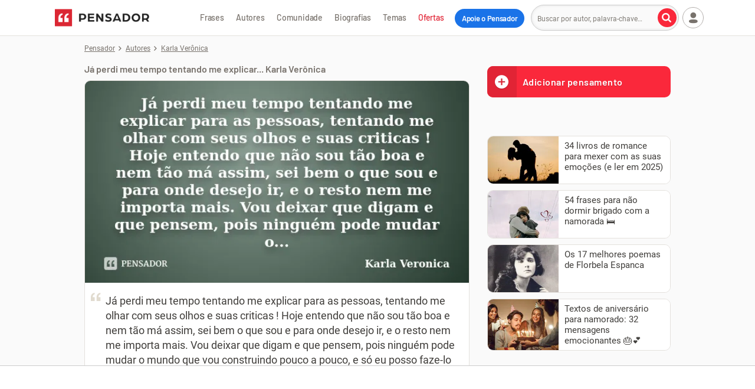

--- FILE ---
content_type: text/html; charset=UTF-8
request_url: https://www.pensador.com/frase/ODY5NjUy/
body_size: 50100
content:
<!DOCTYPE html><html lang="pt-br"><head><title>Já perdi meu tempo tentando me explicar... Karla Verônica - Pensador</title><meta name="description" content="Já perdi meu tempo tentando me explicar para as pessoas, tentando me olhar com seus olhos e suas criticas ! Hoje entendo q... Karla Verônica. Inserida por karlinhaa17"><meta name="keywords" content="Karla Verônica"><meta name="viewport" content="width=device-width, initial-scale=1"><meta name="verify-v1" content="GP9/krPogUirLWiDJiEeGFrpxfV7Bs4AiNqR7W334oE="><meta property="fb:admins" content="806619650"><meta property="fb:app_id" content="110725355668331"><meta property="fb:pages" content="132542966764304"><meta name="msvalidate.01" content="3E8C69C37B0951A16A22DAFEEEF764C5"><meta http-equiv="Content-Type" content="text/html; charset=utf-8"><meta property="og:title" content="Karla Verônica"><meta property="og:url" content="https://www.pensador.com/frase/ODY5NjUy/"><meta property="og:image" content="https://cdn.pensador.com/img/frase/ka/rl/karla_veronica_ja_perdi_meu_tempo_tentando_me_explicar_lyy1mlr.jpg"><meta property="og:image:height" content="315"><meta property="og:image:width" content="600"><meta property="og:site_name" content="Pensador"><meta property="og:description" content="Já perdi meu tempo tentando me explicar para as pessoas, tentando me olhar com seus olhos e suas criticas ! Hoje entendo que não sou tão boa e nem tão má assim, sei bem o que sou e para onde desejo ir, e o resto nem me importa mais. Vou deixar que digam e que pensem, pois ninguém pode mudar o mundo que vou construindo pouco a pouco, e só eu posso faze-lo melhor ou pior ! Não quero ser perfeita, preciso do fato de ser incompleta para me superar sempre."><meta property="og:type" content="article"><link rel="canonical" href="https://www.pensador.com/frase/ODY5NjUy/" /><meta name="twitter:card" content="photo"><meta name="twitter:site" content="@pensador"><link rel="preconnect" href="https://cdn.pensador.com"><link rel="preconnect" href="https://securepubads.g.doubleclick.net"><link rel="preload" as="image" href="https://cdn.pensador.com/img/frase/ka/rl/karla_veronica_ja_perdi_meu_tempo_tentando_me_explicar_lyy1mlr.jpg"><link rel="preload" as="image" href="https://cdn.pensador.com/img/logo.png" imagesrcset="https://cdn.pensador.com/img/logo.png 1x, https://cdn.pensador.com/img/logo.svg 2x"><link rel="dns-prefetch" href="https://eu.7gra.us/"><link rel="preconnect" href="https://cdn.pensador.com" crossorigin="anonymous"><link rel="preload" href="https://cdn.pensador.com/dist/fonts/roboto-v29-latin-regular-critical.4673b4537a84c7f7a130799aa6af329b.woff2" as="font" type="font/woff2" crossorigin="anonymous"><style>@charset "utf-8";@font-face{font-family:Roboto;font-style:normal;font-weight:400;font-display:swap;src:url(https://cdn.pensador.com/dist/fonts/roboto-v29-latin-regular.160fbc69802809bdb0ef6942ba6bbb52.eot);src:local(""),url(https://cdn.pensador.com/dist/fonts/roboto-v29-latin-regular-critical.4673b4537a84c7f7a130799aa6af329b.woff2) format("woff2"),url(https://cdn.pensador.com/dist/fonts/roboto-v29-latin-regular.9b78ea3bc4f00e508f01331aa0733db8.woff) format("woff"),url(https://cdn.pensador.com/dist/fonts/roboto-v29-latin-regular.69358f64aea6fd09499aacb2bae24f53.ttf) format("truetype")}@font-face{font-family:Barlow-fallback;size-adjust:96.7%;ascent-override:100%;src:local("Arial")}@font-face{font-family:pf;font-style:normal;font-weight:400;src:url(https://cdn.pensador.com/dist/fonts/pf.52775aeedd143ea60fcd8a69b65b4fd9.eot);src:url(https://cdn.pensador.com/dist/fonts/pf.52775aeedd143ea60fcd8a69b65b4fd9.eot) format("embedded-opentype"),url(https://cdn.pensador.com/dist/fonts/pf.12d34885d4a20c6bc0cebc292223008b.woff2) format("woff2"),url(https://cdn.pensador.com/dist/fonts/pf.fe618367c318dbe5730aa746e9906cec.woff) format("woff"),url(https://cdn.pensador.com/dist/fonts/pf.18fd583c21060b31b7f6dfdd960788a8.ttf) format("truetype"),url(https://cdn.pensador.com/dist/fonts/pf.3a3615432ccfb346c1084b2d9b9b0452.svg) format("svg")}.about-copy:before,.ad-wrapper .remove-ads:before,.add.add i.loading:before,.add.add i:before,.article-content .content-img .share-wrapper .donation-banner-wrapper .share-icon--close:before,.article-content .content-img .share-wrapper .share-icon--close:before,.article-content blockquote:before,.auth-buttons .user-menu .btn-login a button.auth-login:before,.auth-buttons button.auth-login:before,.auth-buttons button.auth-register:before,.authors-home--wrapper .see-all a .see-all-arrow:before,.breadcrumbs li:not(:last-child):before,.btn-load-more i:before,.btn-quote span:before,.btn-see-more span:before,.donation-banner-wrapper .article-content .content-img .share-wrapper .share-icon--close:before,.donation-banner-wrapper .icon-close:before,.donation-banner-wrapper .popup .close:before,.donation-banner-wrapper .show-btns .share-icon:before,.donations-widget-card .card-header .btn-close:before,.feedback-widget-curtain .sg-feedback__modal .btn-close:before,.footer-copyright .icon-company:before,.footer-social-links .icon-fb:before,.footer-social-links .icon-ig:before,.footer-social-links .icon-pin:before,.footer-social-links .icon-tiktok:before,.footer-social-links .icon-yt:before,.game-player .game-interactive-preloader .preloader-play-button .icon:before,.game-player .mobile-draggable-menu .icon:before,.header-menu-btn-wrapper .add-quote span:before,.icon-7graus:before,.icon-alert:before,.icon-arrow-right:before,.icon-at:before,.icon-bookmark-l:before,.icon-bookmark:before,.icon-camera:before,.icon-caret-down:before,.icon-check:before,.icon-close:before,.icon-collection:before,.icon-copy:before,.icon-desktop:before,.icon-dots:before,.icon-edit:before,.icon-facebook-round:before,.icon-facebook:before,.icon-feedback-happy:before,.icon-feedback-sad:before,.icon-heart-l:before,.icon-heart:before,.icon-heartb-l:before,.icon-heartb:before,.icon-house:before,.icon-image:before,.icon-info:before,.icon-instagram:before,.icon-label:before,.icon-link:before,.icon-lock:before,.icon-locker:before,.icon-magnifier:before,.icon-mail:before,.icon-menu:before,.icon-noise:before,.icon-pass-hide:before,.icon-pass-show:before,.icon-pencil:before,.icon-pensador:before,.icon-pix:before,.icon-play-game:before,.icon-plus-circle:before,.icon-plus:before,.icon-power:before,.icon-quote:before,.icon-report:before,.icon-settings:before,.icon-sg-social-facebook:before,.icon-sg-social-pinterest:before,.icon-sg-social-twitter:before,.icon-sg-social-whatsapp:before,.icon-share-arrow-l:before,.icon-share:before,.icon-speed:before,.icon-spinner:before,.icon-thumbup-l:before,.icon-thumbup:before,.icon-tiktok:before,.icon-trash-l:before,.icon-user--btn.copy-btn.copied i:before,.icon-user--btn.dots i:before,.icon-user--btn.editar i:before,.icon-user--btn.image i.icon-spinner:before,.icon-user--btn.image i:before,.icon-user-caret-down:before,.icon-user-plus:before,.icon-user:before,.icon-verified:before,.icon-whatsapp-filled:before,.icon-youtube:before,.input-wrap .placeholder-email:before,.input-wrap .placeholder-label:before,.input-wrap .placeholder-pass:before,.input-wrap .placeholder-quote:before,.input-wrap .placeholder-user:before,.input-wrap .user-menu .btn-login a .placeholder-user:before,.newsletter-widget .newsletter-title span:before,.no-facebook-warning span:before,.pensaReport span:before,.pix-generated-wrapper .go-back:before,.pix-generated-wrapper .header-processing-payment:before,.popup-collection .popup-close i:before,.popup .close:before,.popup .donation-banner-wrapper .close:before,.remove-ads-widget-card .card-header .btn-close:before,.remove.remove i.loading:before,.remove.remove i:before,.search-btn span:before,.sg-social .sg-facebook-btn span:before,.share-icon:before,.show-btns .donation-banner-wrapper .share-icon:before,.show-btns .share-icon:before,.sidebar .blog span.icon-desktop:before,.thought-card .frase:before,.updated-form-ui .form-wrapper .password-input-wrapper input[type=password]+.toggle-password:before,.updated-form-ui .form-wrapper .password-input-wrapper input[type=text]+.toggle-password:before,.user-menu .btn-login a .auth-buttons button.auth-login:before,.user-menu .btn-login a .icon-user:before,.user-menu .btn-login a .input-wrap .placeholder-user:before,.user-menu .btn-login a .login-button .user-icon:before,.user-menu .btn-login ul.dropped a.login span:before,.user-menu .login-button .btn-login a .user-icon:before,.user-menu .login-button .user-icon:before,.user-menu .user>span i:before,.warning.warning--green span:before,.yt-channel .yt-subscribe--button i:before,[class*=" icon-"],[class^=icon-],ul.dropped .user-menu .btn-login a.login span:before,ul.dropped a.collection span:before,ul.dropped a.login span:before,ul.dropped a.logout span:before,ul.dropped a.settings span:before,ul.dropped a.signup span:before{font:normal normal normal 14px/1 pf;font-size:inherit;text-decoration:none;text-transform:none;line-height:inherit;display:block;vertical-align:middle;min-width:1em;text-rendering:auto;-webkit-user-select:none;-moz-user-select:none;user-select:none;-webkit-font-smoothing:antialiased;-moz-osx-font-smoothing:grayscale}.icon-sg-social-facebook:before{content:"";display:block}.icon-sg-social-twitter:before{content:"";display:block}.icon-sg-social-whatsapp:before{content:"";display:block}.footer-social-links .icon-pin:before,.icon-sg-social-pinterest:before{content:"";display:block}.about-copy:before,.article-content blockquote:before,.icon-quote:before,.input-wrap .placeholder-quote:before,.thought-card .frase:before{content:"";display:block}.icon-image:before,.icon-user--btn.image i:before{content:"";display:block}.icon-magnifier:before,.search-btn span:before{content:"";display:block}.icon-menu:before{content:"";display:block}.icon-report:before,.pensaReport span:before{content:"";display:block}.icon-user-caret-down:before,.user-menu .user>span i:before{content:"";display:block}.auth-buttons .user-menu .btn-login a button.auth-login:before,.auth-buttons button.auth-login:before,.icon-user:before,.input-wrap .placeholder-user:before,.input-wrap .user-menu .btn-login a .placeholder-user:before,.user-menu .btn-login a .auth-buttons button.auth-login:before,.user-menu .btn-login a .icon-user:before,.user-menu .btn-login a .input-wrap .placeholder-user:before,.user-menu .btn-login ul.dropped a.login span:before,.user-menu .login-button .user-icon:before,ul.dropped .user-menu .btn-login a.login span:before,ul.dropped a.login span:before{content:"";display:block}.icon-share:before,.share-icon:before{content:""}.icon-dots:before,.icon-user--btn.dots i:before{content:"";display:block}.icon-edit:before,.icon-user--btn.editar i:before{content:"";display:block}.add.add i.loading:before,.icon-spinner:before,.icon-user--btn.image i.icon-spinner:before,.remove.remove i.loading:before{content:"";display:block}.icon-house:before{content:"";display:block}.auth-buttons button.auth-register:before,.icon-user-plus:before,ul.dropped a.signup span:before{content:"";display:block}.icon-collection:before{content:"";display:block}.icon-power:before,ul.dropped a.logout span:before{content:"";display:block}.icon-settings:before,ul.dropped a.settings span:before{content:"";display:block}.authors-home--wrapper .see-all a .see-all-arrow:before,.breadcrumbs li:not(:last-child):before,.btn-load-more i:before,.btn-see-more span:before,.game-player .mobile-draggable-menu .icon:before,.icon-arrow-right:before,.pix-generated-wrapper .go-back:before{content:"";display:block}.icon-pensador:before{content:"";display:block}.btn-quote span:before,.header-menu-btn-wrapper .add-quote span:before,.icon-plus-circle:before{content:"";display:block}.icon-desktop:before,.sidebar .blog span.icon-desktop:before{content:"";display:block}.footer-social-links .icon-fb:before,.icon-facebook:before,.sg-social .sg-facebook-btn span:before{content:"";display:block}.icon-at:before{content:"";display:block}.icon-locker:before,.input-wrap .placeholder-pass:before,.no-facebook-warning span:before{content:"";display:block}.ad-wrapper .remove-ads:before,.article-content .content-img .share-wrapper .share-icon--close:before,.donation-banner-wrapper .icon-close:before,.donations-widget-card .card-header .btn-close:before,.feedback-widget-curtain .sg-feedback__modal .btn-close:before,.icon-close:before,.popup-collection .popup-close i:before,.popup .close:before,.remove-ads-widget-card .card-header .btn-close:before,.show-btns .share-icon:before{content:"";display:block}.icon-info:before,.pix-generated-wrapper .header-processing-payment:before,.warning.warning--green span:before{content:"";display:block}.footer-social-links .icon-ig:before,.icon-instagram:before{content:"";display:block}.icon-mail:before,.input-wrap .placeholder-email:before,.newsletter-widget .newsletter-title span:before{content:"";display:block}.icon-plus:before{content:"";display:block}.icon-share:before,.share-icon:before{content:"";display:block}.icon-heart:before,ul.dropped a.collection span:before{content:"";display:block}.icon-heart-l:before{content:"";display:block}.icon-caret-down:before{content:"";display:block}.footer-social-links .icon-yt:before,.icon-youtube:before,.yt-channel .yt-subscribe--button i:before{content:"";display:block}.icon-feedback-happy:before{content:"";display:block}.icon-feedback-sad:before{content:"";display:block}.footer-copyright .icon-company:before,.icon-7graus:before{content:"";display:block}.icon-label:before,.input-wrap .placeholder-label:before{content:"";display:block}.icon-verified:before{content:"";display:block}.icon-copy:before{content:"";display:block}.icon-check:before,.icon-user--btn.copy-btn.copied i:before{content:"";display:block}.game-player .game-interactive-preloader .preloader-play-button .icon:before,.icon-play-game:before{content:"";display:block}.icon-whatsapp-filled:before{content:"";display:block}.footer-social-links .icon-tiktok:before,.icon-tiktok:before{content:"";display:block}.icon-alert:before{content:"";display:block}.icon-pass-show:before,.updated-form-ui .form-wrapper .password-input-wrapper input[type=password]+.toggle-password:before{content:"";display:block}.icon-lock:before{content:"";display:block}.icon-pass-hide:before,.updated-form-ui .form-wrapper .password-input-wrapper input[type=text]+.toggle-password:before{content:"";display:block}.icon-facebook-round:before{content:"";display:block}.icon-noise:before{content:"";display:block}.icon-pix:before{content:"";display:block}.icon-speed:before{content:"";display:block}.icon-thumbup:before{content:"";display:block}.icon-thumbup-l:before{content:"";display:block}.icon-trash-l:before{content:"";display:block}.icon-share-arrow-l:before{content:"";display:block}.add.add i:before,.icon-bookmark-l:before{content:"";display:block}.icon-bookmark:before,.remove.remove i:before{content:"";display:block}.icon-heartb-l:before{content:"";display:block}.icon-heartb:before{content:"";display:block}.icon-pencil:before{content:"";display:block}.icon-camera:before{content:"";display:block}.icon-link:before{content:"";display:block}.container{margin-right:auto;margin-left:auto;padding-left:10px;padding-right:10px;clear:both}.container:after,.container:before{content:"";display:table}.container:after{clear:both}@media(min-width:769px){.container{width:100%;max-width:100%;padding-left:15px;padding-right:15px}}@media(min-width:1024px){.container{width:1024px}}.row{margin-left:-10px;margin-right:-10px;clear:both}.row:after,.row:before{content:"";display:table}.row:after{clear:both}@media(min-width:769px){.row{margin-left:-15px;margin-right:-15px}}.col-lg-10,.col-md-8,.col-md-12,.col-sm-4,.col-sm-6,.col-sm-8,.col-xs-3,.col-xs-4,.col-xs-7,.col-xs-8,.col-xs-11,.col-xs-12{position:relative;min-height:1px;padding-left:10px;padding-right:10px}@media(min-width:769px){.col-lg-10,.col-md-8,.col-md-12,.col-sm-4,.col-sm-6,.col-sm-8,.col-xs-3,.col-xs-4,.col-xs-7,.col-xs-8,.col-xs-11,.col-xs-12{padding-left:15px;padding-right:15px}}.col-xs-3,.col-xs-7,.col-xs-12{float:left}.col-xs-12{width:100%}.col-xs-7{width:58.33333333%}.col-xs-3{width:25%}.col-xs-offset-3{margin-left:25%}@media(min-width:769px){.col-sm-4,.col-sm-6,.col-sm-8{float:left}.col-sm-8{width:66.66666667%}.col-sm-6{width:50%}.col-sm-4{width:33.33333333%}}@media(min-width:1024px){.col-md-8,.col-md-12{float:left}.col-md-12{width:100%}.col-md-8{width:66.66666667%}}*,:after,:before{box-sizing:border-box}.clearfix{*zoom:1}.clearfix:after,.clearfix:before{display:table;line-height:0;content:""}.clearfix:after{clear:both}html{line-height:1.15;-webkit-text-size-adjust:100%}body{margin:0}main{display:block}h1{font-size:2em;margin:.67em 0}hr{box-sizing:content-box;height:0;overflow:visible}pre{font-family:monospace,monospace;font-size:1em}a{background-color:transparent}abbr[title]{border-bottom:none;text-decoration:underline;-webkit-text-decoration:underline dotted;text-decoration:underline dotted}b,strong{font-weight:bolder}code,kbd,samp{font-family:monospace,monospace;font-size:1em}small{font-size:80%}sub,sup{font-size:75%;line-height:0;position:relative;vertical-align:baseline}sub{bottom:-.25em}sup{top:-.5em}img{border-style:none}button,input,optgroup,select,textarea{font-family:inherit;font-size:100%;line-height:1.15;margin:0}button,input{overflow:visible}button,select{text-transform:none}[type=button],[type=reset],[type=submit],button{-webkit-appearance:button}[type=button]::-moz-focus-inner,[type=reset]::-moz-focus-inner,[type=submit]::-moz-focus-inner,button::-moz-focus-inner{border-style:none;padding:0}[type=button]:-moz-focusring,[type=reset]:-moz-focusring,[type=submit]:-moz-focusring,button:-moz-focusring{outline:1px dotted ButtonText}fieldset{padding:0;margin:0;border:0}legend{box-sizing:border-box;color:inherit;display:table;max-width:100%;padding:0;white-space:normal}progress{vertical-align:baseline}textarea{overflow:auto}[type=checkbox],[type=radio]{box-sizing:border-box;padding:0}[type=number]::-webkit-inner-spin-button,[type=number]::-webkit-outer-spin-button{height:auto}[type=search]{-webkit-appearance:textfield;outline-offset:-2px}[type=search]::-webkit-search-decoration{-webkit-appearance:none}::-webkit-file-upload-button{-webkit-appearance:button;font:inherit}details{display:block}summary{display:list-item}[hidden],template{display:none}body{font-family:Roboto,-apple-system,BlinkMacSystemFont,Segoe UI,Helvetica Neue,Arial,sans-serif,Apple Color Emoji,Segoe UI Emoji,Segoe UI Symbol;font-size:16px;line-height:1.4;color:#403e3b;position:relative;background:#fafafa;padding-top:85px}body.y-hidden{overflow-y:hidden}@media(min-width:1024px){body{padding-top:60px}}body:has(.top-mobile-ad-banner){padding-top:0}img{max-width:100%;height:auto;line-height:1.2;background:#f5f2ed}.h1,.h2,.h3,.h4,.h5,h1,h2,h3,h4,h5{font-family:Barlow,Barlow-fallback,-apple-system,BlinkMacSystemFont,Segoe UI,Helvetica Neue,Arial,sans-serif,Apple Color Emoji,Segoe UI Emoji,Segoe UI Symbol;font-weight:700;color:#403e3b;-webkit-font-smoothing:antialiased;padding:.9375rem 0;display:block;clear:both}@media(min-width:769px){.h1,.h2,.h3,.h4,.h5,h1,h2,h3,h4,h5{padding:1.5625rem 0 1.25rem}}.h1,h1{font-size:1.875rem;word-wrap:break-word}.h2,h2{font-size:1.625rem}.h3,h3{font-size:1.375rem}.h4,h4{font-size:1.125rem}.h5,h5{font-size:1rem}a{color:#316fd3;text-decoration:none}.p,p{margin:0;padding:.5em 0}.p.small,p.small{font-size:.875rem}button,input,keygen,select,textarea{font-family:Roboto,-apple-system,BlinkMacSystemFont,Segoe UI,Helvetica Neue,Arial,sans-serif,Apple Color Emoji,Segoe UI Emoji,Segoe UI Symbol}input:not([type=checkbox]),textarea{border:1px solid #ccc;padding:0 10px;font-size:1em;color:#78726c;-webkit-appearance:none;-moz-appearance:none;appearance:none}input:not([type=checkbox])::-webkit-input-placeholder,textarea::-webkit-input-placeholder{font-size:.75rem}input:not([type=checkbox]):-moz-placeholder,input:not([type=checkbox])::-moz-placeholder,textarea:-moz-placeholder,textarea::-moz-placeholder{font-size:.75rem}input:not([type=checkbox]):-ms-input-placeholder,textarea:-ms-input-placeholder{font-size:.75rem}textarea{padding:12px 10px}button,input,textarea{border-radius:4px}button,input:not([type=checkbox]){height:36px;line-height:36px}button.btn,button.txt,input:not([type=checkbox]).btn,input:not([type=checkbox]).txt{display:inline-block}button,button.btn,input.btn{font-weight:700;text-align:center;white-space:nowrap;vertical-align:middle;border:1px solid transparent;line-height:1;padding:0 10px;outline:none}.sidebar{font-size:0}select{position:relative;width:100%;max-width:500px;background-color:#fff;border:1px solid #c2bbb3;font-family:inherit;font-size:1rem;line-height:normal;height:46px;padding:0 40px 0 14px;color:#403e3b;border-radius:10px;margin:0;box-sizing:border-box;-webkit-appearance:none;-moz-appearance:none;background-image:linear-gradient(45deg,transparent 50%,grey 0),linear-gradient(135deg,grey 50%,transparent 0);background-position:calc(100% - 20px) 50%,calc(100% - 15px) 50%;background-size:5px 5px,5px 5px;background-repeat:no-repeat}@media screen and (min-width:769px){.flex-container{display:flex}}.btn{position:relative;display:inline-block;width:auto;color:#737373;font-size:.875rem;line-height:1;border:1px solid #cdc8c1;border-radius:4px;background:#fff;padding:8px 10px;text-align:center;transition:all .15s ease-in-out}.btn:hover{color:#403e3b;cursor:pointer;border-color:#887c6d}.btn:hover,.btn:hover *{text-decoration:none}.btn-see-more{padding-right:0}.btn-see-more span{position:relative;padding-right:20px}.btn-see-more span:before{position:absolute;font-size:.5625rem;top:50%;transform:translateY(-50%);left:auto;right:5px}.btn-see-more:hover span:before{right:4px}.btn-quote{display:inline-block;width:100%;background:#fa283b;color:#fff;text-shadow:0 1px 1px rgba(0,0,0,.2);font-size:1rem;font-family:Barlow,Barlow-fallback,-apple-system,BlinkMacSystemFont,Segoe UI,Helvetica Neue,Arial,sans-serif,Apple Color Emoji,Segoe UI Emoji,Segoe UI Symbol;font-weight:700;-webkit-font-smoothing:antialiased;letter-spacing:.5px;line-height:1.2;padding:20px 10px;margin:0;border:none;text-align:center;overflow:hidden}.btn-quote:active,.btn-quote:focus,.btn-quote:hover{color:#fff;background:#e12435;text-decoration:none}.btn-quote span{display:inline-block}.btn-quote span:before{position:relative;top:50%;transform:translateY(-50%)}.btn-quote--sidebar{border-radius:10px;margin:10px 0;text-align:left;padding:17px 10px 17px 60px}.btn-quote--sidebar span{position:absolute;width:50px;height:100%;left:0;top:0;font-size:26px;background:#e12435;line-height:2;text-align:center}.btn-quote--sidebar.hide{display:none}.notice .btn{max-width:330px}.btn-load-more{font-family:Barlow,Barlow-fallback,-apple-system,BlinkMacSystemFont,Segoe UI,Helvetica Neue,Arial,sans-serif,Apple Color Emoji,Segoe UI Emoji,Segoe UI Symbol;border:1px solid #fa283b;background:#fa283b;color:#fff;display:block;margin:0 auto 30px;padding:10px 70px;height:auto;text-shadow:0 1px 1px rgba(0,0,0,.2);-webkit-font-smoothing:antialiased}.btn-load-more i{display:inline-block;font-size:.625rem;transform:rotate(90deg);margin-left:5px;color:#fff}.btn-load-more:active,.btn-load-more:focus,.btn-load-more:hover{border:1px solid #e12435;background:#e12435}button.btn-danger,input.btn-danger{border:1px solid #78726c;background:#fff;color:#403e3b}button.btn-danger:hover,button.btn-submit,input.btn-danger:hover,input.btn-submit{border:1px solid #fa283b;background:#fa283b;color:#fff}button.btn-submit:hover,input.btn-submit:hover{border:1px solid #e12435;background:#e12435;color:#fff}.btn-cta{display:block;text-align:center;color:#403e3b;font-weight:700;-webkit-font-smoothing:antialiased;border:2px solid #78726c;background:#fff;border-radius:100px;padding:10px;margin:0;font-size:1.125rem;line-height:1.3;-webkit-appearance:button;cursor:pointer;transition:all .2s ease-in-out}.btn-cta:hover{border-color:#403e3b;color:#000}.btn-cta.btn-remove-ads.hidden{opacity:0;transition:opacity .5s ease-in-out;pointer-events:none;display:none}.btn-cta .icon{position:relative;display:inline-block;font-size:1rem;line-height:0;color:#4c4c4c}.btn-cta--orange{border:2px solid #cd901d;background:#f0ab2a;color:#242424}.btn-cta--orange .icon{color:#4f3910}.btn-cta.btn-cta--gray{border:1px solid #c6c6c6;font-size:.875rem;color:#676767}.btn-cta.btn-cta--gray .icon-caretup{transform:rotate(90deg);font-size:.625rem;margin-left:5px;color:#78726c}.btn-cta.btn-cta--gray:hover .icon-caretup{color:#403e3b}.btn-cta.btn-cta--contribution-header,.btn-cta.btn-cta--remove-ads-header{position:relative;outline:none;color:#fff;background-color:#1a73e8;border:none;padding:8px 10px;margin-left:8px;font-family:Barlow,Barlow-fallback,-apple-system,BlinkMacSystemFont,Segoe UI,Helvetica Neue,Arial,sans-serif,Apple Color Emoji,Segoe UI Emoji,Segoe UI Symbol;font-weight:700;-webkit-font-smoothing:antialiased;letter-spacing:-.3px;font-size:.8125rem}@media(min-width:1129px){.btn-cta.btn-cta--contribution-header,.btn-cta.btn-cta--remove-ads-header{padding:8px 12px;top:1px}}.btn-cta.btn-cta--contribution-header:hover,.btn-cta.btn-cta--remove-ads-header:hover{color:#fff;background-color:#0950ac;text-decoration:none}.btn-cta.btn-cta--contribution-header--mobile,.btn-cta.btn-cta--remove-ads-header--mobile{display:inline-block;flex-shrink:0;position:relative;background-color:#1a73e8;border:0;color:#fff;font-family:Barlow,Barlow-fallback,-apple-system,BlinkMacSystemFont,Segoe UI,Helvetica Neue,Arial,sans-serif,Apple Color Emoji,Segoe UI Emoji,Segoe UI Symbol;font-weight:700;-webkit-font-smoothing:antialiased;padding:10px 7px;transition:all .15s ease-in-out;font-size:.75rem;letter-spacing:-.3px}@media(min-width:360px){.btn-cta.btn-cta--contribution-header--mobile,.btn-cta.btn-cta--remove-ads-header--mobile{font-size:.8125rem}}@media(min-width:375px){.btn-cta.btn-cta--contribution-header--mobile,.btn-cta.btn-cta--remove-ads-header--mobile{padding:10px}}@media(min-width:1024px){.btn-cta.btn-cta--contribution-header--mobile,.btn-cta.btn-cta--remove-ads-header--mobile{display:none}}.btn-cta.btn-cta--contribution-header--mobile:hover,.btn-cta.btn-cta--remove-ads-header--mobile:hover{background-color:#0950ac;text-decoration:none}.btn-cta.btn-cta--contribution-footer,.btn-cta.btn-cta--remove-ads-footer{display:inline-flex;align-items:center;outline:2px solid #e12435;border:unset;outline-offset:2px;text-decoration:none;font-family:Barlow,Barlow-fallback,-apple-system,BlinkMacSystemFont,Segoe UI,Helvetica Neue,Arial,sans-serif,Apple Color Emoji,Segoe UI Emoji,Segoe UI Symbol;font-weight:700;padding:8px 32px;-webkit-font-smoothing:auto;font-size:1rem}@media(min-width:769px){.btn-cta.btn-cta--contribution-footer,.btn-cta.btn-cta--remove-ads-footer{font-size:.875rem}}.btn-cta.btn-cta--contribution-footer:hover,.btn-cta.btn-cta--remove-ads-footer:hover{color:#121212;outline-width:4px;outline-offset:0;transition:outline-width .2s ease-in-out;text-decoration:underline}.btn-cta.btn-cta--remove-ads{text-transform:uppercase;display:inline-block;padding:10px 30px;text-decoration:none}.btn-cta.btn-cta--remove-ads:hover{text-decoration:underline}.btn-cta--wrapper{position:relative;display:inline-block;margin-top:20px;text-decoration:none}.title{color:#403e3b;font-family:Barlow,Barlow-fallback,-apple-system,BlinkMacSystemFont,Segoe UI,Helvetica Neue,Arial,sans-serif,Apple Color Emoji,Segoe UI Emoji,Segoe UI Symbol;font-weight:700;-webkit-font-smoothing:antialiased;margin:0;padding:0;line-height:1.1}.title--h2{font-size:1.375rem}@media(min-width:769px){.title--h2{font-size:1.625rem}}.title--h3{font-size:1.125rem}.sg-social,.sg-social>div{display:inline-block;float:left}.sg-social>div:not(:first-of-type){margin-left:10px}.sg-social button{border:none}.sg-social .sg-icon-only{border:0;border-radius:36px;overflow:hidden;margin:0;padding:0;color:#fff;background:#c2bbb3;width:32px;height:32px}@media(min-width:769px){.sg-social .sg-icon-only{width:22px;height:22px}}.sg-social .sg-whatsapp-btn{font-size:22px}@media(min-width:769px){.sg-social .sg-whatsapp-btn{font-size:14px}}.sg-social .sg-whatsapp-btn:hover{background:#25d366}.sg-social .sg-facebook-btn{background:none;color:#c2bbb3;font-size:32px}@media(min-width:769px){.sg-social .sg-facebook-btn{font-size:22px}}.sg-social .sg-facebook-btn:hover{color:#1877f2}.sg-social .sg-twitter-btn{font-size:17px}@media(min-width:769px){.sg-social .sg-twitter-btn{font-size:11px}}.sg-social .sg-twitter-btn:hover{background:#00abf0}.sg-social .sg-pinterest-btn{background:none;color:#c2bbb3;font-size:32px}@media(min-width:769px){.sg-social .sg-pinterest-btn{font-size:22px}}.sg-social .sg-pinterest-btn:hover{color:#e60019}.share-wrapper{position:relative;display:inline-block;width:100%;padding:0;font-size:.75rem}.share-wrapper.active .sg-whatsapp-btn{background:#25d366}.share-wrapper.active .sg-facebook-btn{color:#1877f2}.share-wrapper.active .sg-twitter-btn{background:#00abf0}.share-wrapper.active .sg-pinterest-btn{color:#e60019}@media(min-width:769px){.share-wrapper--force-collapse .share-icon{display:inline-block;width:32px;height:32px}.share-wrapper--force-collapse .sg-social{position:relative;top:3px}.share-wrapper--force-collapse:not(.show-btns) .sg-social{display:none!important}}.show-btns{z-index:2;background:linear-gradient(90deg,#fff 65.72%,hsla(0,0%,100%,0))}.show-btns .share-icon{border:1px solid #e4e1dd}@media(min-width:0)and (max-width:768px){.show-btns .sg-whatsapp-btn{background:#25d366}.show-btns .sg-facebook-btn{color:#1877f2}.show-btns .sg-twitter-btn{background:#00abf0}.show-btns .sg-pinterest-btn{color:#e60019}}.share-icon{position:relative;display:inline-block;float:left;border-radius:36px;color:#c2bbb3;text-align:center;background:#fff;border:1px solid #fff;width:36px;height:36px;margin:2px}@media(min-width:769px){.share-icon{display:none}}.share-icon:before{position:relative;font-size:1.125rem;top:50%;transform:translateY(-50%)}.share-icon:hover{color:#78726c;background:#f5f2ed;border:1px solid #e4e1dd}.total-shares{position:relative;display:inline-block;color:#78726c;padding:14px 10px;font-size:.75rem}@media(min-width:769px){.total-shares{padding:10px}}.total-shares--mobile{position:absolute;padding:0;left:40px;top:50%;transform:translateY(-50%)}.total-shares--mobile span{display:none}@media(min-width:769px){.total-shares--mobile{display:none}}.iconbar .sg-social{display:none;float:left;padding:4px 0 4px 8px}@media(min-width:769px){.iconbar .sg-social{display:inline-block;padding:4px 0 4px 10px}}.iconbar .show-btns .sg-social,.sg-social-page{display:inline-block}.sg-social-page{position:absolute;left:auto;right:0;top:0}@media(min-width:769px){.sg-social-page{margin:5px 0}}.sg-social-page--block{position:relative;width:100%}.sg-social-page .sg-icon-only{width:32px;height:32px}@media(min-width:769px){.sg-social-page .sg-icon-only{width:26px;height:26px}}.sg-social-page .sg-facebook-btn{background:#fff;color:#1877f2;font-size:32px}@media(min-width:769px){.sg-social-page .sg-facebook-btn{font-size:26px}}.sg-social-page .sg-pinterest-btn{background:#fff;color:#e60019;font-size:32px}@media(min-width:769px){.sg-social-page .sg-pinterest-btn{font-size:26px}}.sg-social-page .sg-whatsapp-btn{background:#25d366;font-size:20px}@media(min-width:769px){.sg-social-page .sg-whatsapp-btn{font-size:17px}}.sg-social-page .sg-twitter-btn{background:#00abf0;font-size:16px}@media(min-width:769px){.sg-social-page .sg-twitter-btn{font-size:13px}}@media(min-width:412px){.article-header .author-article+.sg-social-page{position:absolute;display:inline-block;width:auto;top:auto;left:auto;right:0;bottom:0}}.article-footer .sg-social-page{margin-top:9px}@media(min-width:0)and (max-width:500px){.article-footer .sg-social-page{position:relative;float:none;margin-top:30px}}.search-wrapper{display:none;position:relative;height:60px;float:left;margin-left:0}@media(min-width:1024px){.search-wrapper{display:inline-block;margin-left:5px}}.search-wrapper .search{top:50%;transform:translateY(-50%);min-width:230px}.search{position:relative;display:inline-block;width:100%}.search input.input-field{color:#403e3b;background:#fafafa;border-radius:100px;-webkit-font-smoothing:antialiased;height:44px;width:100%;box-shadow:inset 0 0 5px rgba(0,0,0,.1);font-size:1rem;padding:0 5px;transition:all .15s ease-in-out}.search input.input-field::-webkit-input-placeholder{font-size:1rem}.search input.input-field:-moz-placeholder,.search input.input-field::-moz-placeholder{font-size:1rem}.search input.input-field:-ms-input-placeholder{font-size:1rem}.search input.input-field:active,.search input.input-field:focus{box-shadow:0 0 0 1px #fa283b;border-color:#fa283b}@media(min-width:1024px){.search input.input-field{padding:0 38px 0 10px;font-size:1rem}.search input.input-field::-webkit-input-placeholder{font-size:12px}.search input.input-field:-moz-placeholder,.search input.input-field::-moz-placeholder{font-size:12px}.search input.input-field:-ms-input-placeholder{font-size:12px}}.search .search-btn{position:absolute;top:50%;transform:translateY(-50%);left:calc(100% - 36px)}.search-btn{border-radius:100px;border:1px solid #b1aeaa;background-color:#fff;width:36px;height:36px;font-size:1rem}@media(min-width:1024px){.search-btn{border:0;background:#fa283b;font-size:1rem;width:32px;height:32px}}.search-btn:hover{background:#e12435;color:#fff}.search-btn span{position:relative;color:#7b756e;left:-1px}@media(min-width:1024px){.search-btn span{color:#fff;left:-3px}}.search-btn.search-btn--home{background:#fa283b;border:0}.search-btn.search-btn--home span{color:#fff}.home .search-mobile-wrapper{display:none}.search-mobile-wrapper{width:36px;left:auto;text-align:right;z-index:1;right:5px;height:44px}@media(min-width:1024px){.search-mobile-wrapper{display:none}}.search-mobile-wrapper.expanded{z-index:10}.search-mobile-wrapper.expanded .search-mobile-form{position:absolute;top:2px;right:1px;left:0;margin-right:5px}.search-mobile-wrapper.expanded input.input-field{opacity:1;z-index:10;padding-left:15px;padding-right:45px;width:calc(100% - 50px)}.search-mobile-wrapper.expanded input.input-field:active,.search-mobile-wrapper.expanded input.input-field:focus{border-color:#e12435;box-shadow:0 0 0 1px #fa283b}.search-mobile-wrapper.expanded .search-btn{z-index:20;right:3px}.search-mobile-wrapper form{position:relative;min-width:36px;height:44px}.search-mobile-wrapper input{position:relative;border:1px solid transparent;cursor:text;line-height:inherit;height:44px;width:36px;border-radius:100px;background:#fff;opacity:0;font-size:1rem;color:#403e3b;z-index:20;padding:0}.search-mobile-wrapper input::-webkit-input-placeholder{font-size:1rem}.search-mobile-wrapper input:-moz-placeholder,.search-mobile-wrapper input::-moz-placeholder{font-size:1rem}.search-mobile-wrapper input:-ms-input-placeholder{font-size:1rem}.search-mobile-wrapper .search-btn{z-index:10;position:absolute;top:50%;left:auto;right:0;transform:translateY(-50%)}.list-boxed{position:relative;border:1px solid #e4e1dd;border-radius:10px;margin:0 0 30px;padding:0;background:#fff;overflow:hidden;display:flex;flex-wrap:wrap;align-items:stretch}.list-boxed .list-item{list-style:none;position:relative;display:inline-block;margin:0;padding:0;width:100%}.list-boxed .list-item:not(:last-child):after{content:"";position:absolute;height:1px;background:#e4e1dd;top:100%;bottom:0;left:10px;width:calc(100% - 20px);z-index:1}.list-boxed .list-item a{display:inline-block;font-size:1rem;width:100%;margin:0;padding:12px 15px 10px;background:#fff;line-height:1.3;transition:all .15s ease-in-out}.list-boxed .list-item a:hover{background:#fbfaf8}@media(min-width:500px){.list-boxed .col-2{width:50%}}@media(min-width:500px){.list-boxed .col-3{width:33.3333333333%}}.list-boxed+.title{padding-top:0}.list-boxed--title-bg .subtitle-bg,.list-boxed--title-bg .title-bg{display:inline-block;width:100%;margin:0}.list-boxed--title-bg .title-bg{padding:10px 15px 8px;font-size:1.125rem;font-family:Barlow,Barlow-fallback,-apple-system,BlinkMacSystemFont,Segoe UI,Helvetica Neue,Arial,sans-serif,Apple Color Emoji,Segoe UI Emoji,Segoe UI Symbol;font-weight:700;-webkit-font-smoothing:antialiased}.list-boxed--title-bg .title-bg a{color:inherit;text-decoration:none}.list-boxed--title-bg .title-bg:hover a{color:inherit;background:none;text-decoration:underline}.list-boxed--title-bg .subtitle-bg{display:block;font-size:.75rem;margin-top:-5px;padding:0 15px 10px}.list-boxed--title-bg .btn-see-more{position:absolute;list-style:none;top:5px;right:5px;width:auto;z-index:3}.title-bg-wrap{position:relative;background:#f5f2ed;margin-bottom:-1px;z-index:2;width:100%}.title-bg-wrap.bg-gray{background:#ededed}.title-bg-wrap.bg-gray .title-bg{font-size:1rem}.title-bg-wrap.bg-white{background:#fff}.title-bg-wrap.bg-white .title-bg{font-size:1.0625rem;color:#78726c;padding:10px 15px 5px}.thumb-article--wrap{display:flex;flex-wrap:wrap;justify-content:space-between;margin:0;padding:0}.thumb-article{list-style:none;margin:0 0 20px;padding:0;background:#fff;border:1px solid #e4e1dd;border-radius:10px;overflow:hidden}.thumb-article:hover{border-color:#c2bbb3}.thumb-article:hover a{color:#272522}.thumb-article:hover img{opacity:.9;transform:scale(1.05)}.thumb-article:hover .thumb-title{text-decoration:underline}.thumb-article .thumb-title{position:relative;background:#fff;display:inline-block;line-height:1.25;z-index:1;padding:7px}@media(min-width:769px){.thumb-article .thumb-title{padding:7px 10px}}.thumb-article a{display:inline-block;width:100%;line-height:1.3;color:#403e3b;font-size:.9375rem}.thumb-article img{transition:all .15s ease-in-out;float:left;width:100%;font-size:14px;color:#78726c}.btn+.thumb-article--wrap{margin-top:25px}.thought-card{position:relative;display:inline-block;width:100%;line-height:1;background:#fff;border:1px solid #e4e1dd;border-radius:10px;margin:0;padding:0;overflow:hidden}.thought-card .thought-img{width:100%}.thought-card .frase,.thought-card img{display:inline-block;width:100%}.thought-card .frase{position:relative;padding:15px 20px 5px 35px;font-size:1.125rem;line-height:1.4}.thought-card .frase.fr-small{font-size:1rem}.thought-card .frase:before{position:absolute;color:#e1dbcf;font-size:1rem;left:10px;top:10px}.thought-card .thought-source-wrapper{display:flex;align-items:baseline;flex-wrap:wrap;line-height:1.4;margin-top:2px;width:calc(100% + 20px)}@media(min-width:769px){.thought-card .thought-source-wrapper{width:calc(100% + 10px)}}.thought-card .thought-source-wrapper .thought-info-clipped{white-space:nowrap;max-width:calc(100% - 50px);overflow:hidden;position:relative}.thought-card .thought-source-wrapper .thought-info-clipped:after{content:"";background:linear-gradient(90deg,hsla(0,0%,100%,0),#fff);position:absolute;right:0;bottom:0;height:100%;width:20px}.thought-card .thought-source-wrapper .thought-info-clipped~.thought-note{display:none}.thought-card .thought-source-wrapper .thought-info-unclipped{white-space:normal;width:100%;max-width:100%}.thought-card .thought-source-wrapper .thought-info-unclipped:after{height:0;width:0;background:none}.thought-card .thought-source-wrapper .thought-info-unclipped~.thought-note{display:block}.thought-card .thought-source-wrapper .thought-source-cliptext-btn{display:inline-block;font-weight:700;cursor:pointer;margin-left:5px}.thought-card .thought-source-wrapper .thought-source-cliptext-btn.active{margin-left:auto}.thought-card .thought-source-wrapper .thought-source-cliptext-btn:hover{text-decoration:underline}.thought-card .autor{display:inline-block;width:100%;font-size:.75rem;padding:10px 30px 20px 35px;color:#78726c;line-height:1.3}@media(min-width:769px){.thought-card .autor{padding-right:20px}}.thought-card .autor.half{padding-bottom:10px}@media(min-width:500px){.thought-card .autor.half{width:70%;padding-bottom:20px}}.thought-card .autor+.info-bar{padding:0 0 20px 35px}@media(min-width:500px){.thought-card .autor+.info-bar{text-align:right;width:30%;padding:5px 10px}}.thought-card .autor .pensaNota{padding:2px 0 0}.thought-card .author-name{font-size:.875rem}.thought-card .pensaNota{display:inline-block;width:100%;font-size:.75rem;padding:0 20px 20px 35px;color:#78726c;line-height:1.3}.thought-card .iconbar{position:relative;display:inline-block;font-size:0;width:100%;border-top:1px solid #e4e1dd;min-height:33px}.thought-card.wimage{clear:both;padding:0;display:table}.thought-card.wimage:after,.thought-card.wimage:before{content:"";display:table}.thought-card.wimage:after{clear:both}.thought-card.wimage .content,.thought-card.wimage .thought-img{width:50%;display:inline-block;vertical-align:top}.thought-card.wimage .content{position:relative;padding:10px 15px 45px}.thought-card.wimage p.fr,.thought-card.wimage p.fr0{font-size:1rem;padding:0}.thought-card.wimage p.fr0:before,.thought-card.wimage p.fr:before{display:none}.thought-card.wimage p.fr-small{font-size:.875rem}.thought-card.wimage p.fr+.autor{width:100%}.thought-card.wimage p.fr+.autor+.info-bar{width:100%;text-align:left;padding:5px 0 0}.thought-card.wimage .thought-source-wrapper{width:100%}.thought-card.wimage .autor{margin-bottom:0;padding:10px 0 0}.thought-card.wimage .author-name{font-size:.75rem}@media(min-width:769px){.thought-card.wimage .iconbar{position:absolute;margin:0;bottom:0;left:0;right:0;padding-left:5px}}@media(max-width:768px){.thought-card.wimage{display:block}.thought-card.wimage .content,.thought-card.wimage .thought-img{width:auto;display:block}.thought-card.wimage .content{padding:0}.thought-card.wimage .content .autor,.thought-card.wimage .content p{display:none}.thought-card.wimage .iconbar{position:relative;padding:0 10px 0 0;margin:0}}.icon-bar--user-wrapper{position:absolute;top:50%;transform:translateY(-50%);left:auto;right:0;z-index:1}.add,.icon-user--btn,.remove{display:inline-block;float:left}.add i,.icon-user--btn i,.remove i{position:absolute;display:inline-block;left:50%;line-height:0;top:50%;transform:translate(-50%,-50%);color:#c2bbb3}.add i.loading,.icon-user--btn i.loading,.remove i.loading{animation:spin 4s linear infinite}.add a,.icon-user--btn a,.remove a{position:relative;display:inline-block;font-family:Roboto,-apple-system,BlinkMacSystemFont,Segoe UI,Helvetica Neue,Arial,sans-serif,Apple Color Emoji,Segoe UI Emoji,Segoe UI Symbol;color:#78726c;font-size:.75rem;min-width:32px;min-height:32px}.add a:before,.icon-user--btn a:before,.remove a:before{position:absolute;top:50%;transform:translateY(-50%);left:0;color:#c2bbb3}.add a:active,.add a:focus,.add a:hover,.icon-user--btn a:active,.icon-user--btn a:focus,.icon-user--btn a:hover,.remove a:active,.remove a:focus,.remove a:hover{color:#403e3b;text-decoration:none}.add a:active:before,.add a:active i,.add a:focus:before,.add a:focus i,.add a:hover:before,.add a:hover i,.icon-user--btn a:active:before,.icon-user--btn a:active i,.icon-user--btn a:focus:before,.icon-user--btn a:focus i,.icon-user--btn a:hover:before,.icon-user--btn a:hover i,.remove a:active:before,.remove a:active i,.remove a:focus:before,.remove a:focus i,.remove a:hover:before,.remove a:hover i{color:#78726c}.add.add:active:before,.add.add:active i,.icon-user--btn.add:active:before,.icon-user--btn.add:active i,.remove.add:active:before,.remove.add:active i{color:#c2bbb3}.add.remove i,.icon-user--btn.remove i,.remove.remove i{color:#e1747e}.add.remove a:active:before,.add.remove a:active i,.add.remove a:focus:before,.add.remove a:focus i,.add.remove a:hover:before,.add.remove a:hover i,.icon-user--btn.remove a:active:before,.icon-user--btn.remove a:active i,.icon-user--btn.remove a:focus:before,.icon-user--btn.remove a:focus i,.icon-user--btn.remove a:hover:before,.icon-user--btn.remove a:hover i,.remove.remove a:active:before,.remove.remove a:active i,.remove.remove a:focus:before,.remove.remove a:focus i,.remove.remove a:hover:before,.remove.remove a:hover i{color:#fa283b}.add.add i,.add.remove i,.icon-user--btn.add i,.icon-user--btn.remove i,.remove.add i,.remove.remove i{font-size:18px}.add.add i.loading,.add.remove i.loading,.icon-user--btn.add i.loading,.icon-user--btn.remove i.loading,.remove.add i.loading,.remove.remove i.loading{color:#c2bbb3}.icon-user--btn{margin-left:5px}.icon-user--btn.editar i{font-size:.8125rem}.icon-user--btn.image i{font-size:1rem}.icon-user--btn.image i.icon-spinner{animation:spin 2s ease-in-out infinite}@keyframes spin{50%{transform:rotate(180deg)}to{transform:rotate(1turn)}}.icon-user--btn.dots i{font-size:1rem}@media(min-width:0)and (max-width:359px){.icon-user--btn .trim{width:90px;white-space:nowrap;overflow:hidden;text-overflow:ellipsis;vertical-align:middle}}.icon-user--btn.copy-btn span,.icon-user--btn.tags span{display:inline-block;font-size:.75rem;font-family:Roboto,-apple-system,BlinkMacSystemFont,Segoe UI,Helvetica Neue,Arial,sans-serif,Apple Color Emoji,Segoe UI Emoji,Segoe UI Symbol;color:#737373;min-width:32px;min-height:32px}.icon-user--btn.copy-btn:hover i,.icon-user--btn.tags:hover i{color:#78726c}.icon-user--btn.copy-btn{cursor:pointer}.icon-user--btn.copy-btn span{transition:all .15s ease-in-out;border-radius:50px;border:1px solid #fff;background:#fff}.icon-user--btn.copy-btn i{font-size:1rem}.icon-user--btn.copy-btn.copied{cursor:default}.icon-user--btn.copy-btn.copied span{border:4px solid #fff;background:#00bd68}.icon-user--btn.copy-btn.copied i{color:#fff;font-size:2rem}.popup-collection{transition:all .15s ease-in-out;background:rgba(0,206,113,.9);border-radius:4px;padding:20px;font-size:1rem;text-align:center;position:absolute;top:0;bottom:0;left:0;right:0;display:flex;flex-direction:column;justify-content:center;z-index:10}.popup-collection .popup-close{position:absolute;top:15px;right:15px;cursor:pointer}.popup-collection .popup-close i{color:#fff}.popup-collection .popup-text{color:#fff;font-size:1.25rem;font-weight:700;-webkit-font-smoothing:antialiased;display:block;margin-bottom:15px}.popup-collection .popup-link{color:#fff;text-shadow:0 1px 1px rgba(0,0,0,.21);text-decoration:underline}.popup-collection+.iconbar{z-index:0}.thumb-article--wrap+.btn{display:block;margin:-5px auto 20px;padding:10px 0}@media(min-width:600px){.thumb-article--wrap+.btn{width:calc(33.33333% - 10px)}}.thumb-article--squared{width:calc(50% - 5px)}@media(min-width:600px){.thumb-article--squared{width:calc(33.33333% - 10px)}}.donation-banner-wrapper{position:relative;display:flex;flex-direction:column;gap:8px;background:#f7c9c8;border:1px solid #db8886;border-radius:8px;font-family:Roboto,-apple-system,BlinkMacSystemFont,Segoe UI,Helvetica Neue,Arial,sans-serif,Apple Color Emoji,Segoe UI Emoji,Segoe UI Symbol}.donation-banner-wrapper .donation-title{font-weight:700;-webkit-font-smoothing:antialiased;font-size:18px}@media(min-width:1024px){.donation-banner-wrapper .donation-title{font-size:20px}}.donation-banner-wrapper .donation-text{font-size:16px;display:flex;flex-direction:column;gap:8px}@media(min-width:1024px){.donation-banner-wrapper .donation-text{font-size:18px}}.donation-banner-wrapper .donation-cta-wrapper{display:flex;flex-direction:row;align-items:center;justify-content:space-between;gap:8px}.donation-banner-wrapper .donation-cta-wrapper span{font-size:16px;font-weight:700;-webkit-font-smoothing:antialiased}@media(min-width:1024px){.donation-banner-wrapper .donation-cta-wrapper span{font-size:18px}}.donation-banner-wrapper .donation-cta-wrapper .donation-cta-btn{font-family:Barlow,Barlow-fallback,-apple-system,BlinkMacSystemFont,Segoe UI,Helvetica Neue,Arial,sans-serif,Apple Color Emoji,Segoe UI Emoji,Segoe UI Symbol;text-decoration:none;background:#1a73e8;color:#fff;font-size:16px;font-weight:700;-webkit-font-smoothing:antialiased;text-align:center;white-space:nowrap;line-height:1;border-radius:40px;padding:12px 24px 14px;margin-right:-6px;border:2px solid #0950ac;transition:all .2s ease-in-out}@media(min-width:1024px){.donation-banner-wrapper .donation-cta-wrapper .donation-cta-btn{margin-right:0;font-size:18px}}.donation-banner-wrapper .donation-cta-wrapper .donation-cta-btn:hover{text-decoration:none;background:#0950ac}.article-content .content-img .share-wrapper .donation-banner-wrapper .share-icon--close,.donation-banner-wrapper .article-content .content-img .share-wrapper .share-icon--close,.donation-banner-wrapper .icon-close,.donation-banner-wrapper .popup .close,.donation-banner-wrapper .show-btns .share-icon,.popup .donation-banner-wrapper .close,.show-btns .donation-banner-wrapper .share-icon{position:absolute;display:inline-block;width:36px;height:36px;text-align:center;line-height:36px;left:auto;top:0;right:0;cursor:pointer}.article-content .content-img .share-wrapper .donation-banner-wrapper .share-icon--close:before,.donation-banner-wrapper .article-content .content-img .share-wrapper .share-icon--close:before,.donation-banner-wrapper .icon-close:before,.donation-banner-wrapper .popup .close:before,.donation-banner-wrapper .show-btns .share-icon:before,.popup .donation-banner-wrapper .close:before,.show-btns .donation-banner-wrapper .share-icon:before{font-size:10px;color:#ac5d5b;transition:all .2s ease-in-out}.article-content .content-img .share-wrapper .donation-banner-wrapper .share-icon--close:hover:before,.donation-banner-wrapper .article-content .content-img .share-wrapper .share-icon--close:hover:before,.donation-banner-wrapper .icon-close:hover:before,.donation-banner-wrapper .popup .close:hover:before,.donation-banner-wrapper .show-btns .share-icon:hover:before,.popup .donation-banner-wrapper .close:hover:before,.show-btns .donation-banner-wrapper .share-icon:hover:before{color:#8b4645}#donation_banner_content{overflow:hidden;transition:height .4s ease-in-out,opacity .4s ease-in-out,margin .4s ease-in-out,padding .4s ease-in-out;opacity:1;visibility:visible;margin:16px -2px;padding:12px;height:auto;min-height:375px}@media(min-width:375px){#donation_banner_content{min-height:353px}}@media(min-width:412px){#donation_banner_content{min-height:330px}}@media(min-width:415px){#donation_banner_content{min-height:260px}}@media(min-width:1024px){#donation_banner_content{min-height:298px;margin:16px -6px;padding:12px 16px}}.yt-channel-wrap{width:100%;display:inline-block;text-align:center}.yt-channel-wrap a{text-decoration:none}.yt-channel{position:relative;display:inline-block;max-width:360px;background:#fff;border:1px solid #e4e1dd;border-radius:10px;overflow:hidden}.yt-channel .yt-banner img{display:inline-block;width:100%;height:auto}.yt-channel .yt-subscribe-wrap{display:inline-block;width:100%;padding:2px 7px 10px}.yt-channel .yt-subscribe{width:calc(100% - 45px);text-align:left;float:right;padding-left:10px}.yt-channel .yt-subscribe--img{display:inline-block}.yt-channel .yt-subscribe--img img{position:relative;top:6px;border-radius:100%;width:45px}.yt-channel .yt-subscribe--title{display:inline-block;width:100%;font-weight:700;font-size:15px;color:#403e3b;padding-top:2px}.yt-channel .yt-subscribe--button{display:inline-block;position:relative;background:#e62117;color:#fff;width:100%;max-width:110px;text-align:center;font-size:12px;border-radius:3px;line-height:1;padding:3px 3px 5px}.yt-channel .yt-subscribe--button i{position:relative;display:inline-block;top:3px;margin-right:5px;font-size:13px}.ig-channel-wrap{width:100%;display:inline-block;text-align:center}.ig-channel-wrap a{text-decoration:none}.ig-channel{position:relative;display:inline-block;max-width:360px;background:#fff;border:1px solid #e4e1dd;border-radius:10px;overflow:hidden}.ig-channel .ig-banner img{display:inline-block;width:100%;height:auto}.ig-channel .ig-subscribe-wrap{display:inline-block;width:100%;padding:0 10px 7px;margin-top:-5px}.ig-channel .ig-subscribe{width:calc(100% - 45px);text-align:left;float:right;padding:13px 10px}.ig-channel .ig-subscribe--img{display:inline-block}.ig-channel .ig-subscribe--img img{position:relative;top:6px;border-radius:100%;width:45px}.ig-channel .ig-subscribe--title{display:inline-block;width:auto;font-weight:700;-webkit-font-smoothing:antialiased;text-decoration:underline;font-size:16px;color:#403e3b;padding-top:2px}.ig-channel .ig-subscribe--title:hover{text-decoration:none}.ig-channel .ig-subscribe .icon-verified{display:inline-block;color:#0095f6}.newsletter-widget{background:#f5f2ed;border-radius:10px;border:1px solid #e4e1dd;padding:15px 15px 25px}.newsletter-widget .warning{font-size:.875rem;padding:5px;border-radius:5px}.newsletter-widget .newsletter-title{position:relative;font-family:Barlow,Barlow-fallback,-apple-system,BlinkMacSystemFont,Segoe UI,Helvetica Neue,Arial,sans-serif,Apple Color Emoji,Segoe UI Emoji,Segoe UI Symbol;font-size:1.375rem;font-weight:700;-webkit-font-smoothing:antialiased;padding-right:50px;line-height:1.1;color:#9d8063}.newsletter-widget .newsletter-title span{position:absolute;display:inline-block;left:auto;top:-5px;right:-5px;background:#daccbe;border-radius:4px;text-align:center;line-height:0;height:40px;width:40px}.newsletter-widget .newsletter-title span:before{position:relative;top:50%;transform:translateY(-50%);font-size:1.1875rem;color:#fff}.newsletter-widget .newsletter-text{font-family:Roboto,-apple-system,BlinkMacSystemFont,Segoe UI,Helvetica Neue,Arial,sans-serif,Apple Color Emoji,Segoe UI Emoji,Segoe UI Symbol;font-size:1rem;line-height:1.3;color:#5d5d5d}.newsletter-widget .newsletter-signup{position:relative}.newsletter-widget .newsletter-signup .field-input{display:inline-block;width:calc(100% + 16px);margin:0 -8px;border-radius:100px;height:44px;font-size:1rem;padding:5px 120px 5px 12px;border-color:#e4e1dd;color:#403e3b;box-shadow:inset 0 0 5px rgba(0,0,0,.001)}.newsletter-widget .newsletter-signup .field-input::-webkit-input-placeholder{font-size:1rem;color:#c2bbb3}.newsletter-widget .newsletter-signup .field-input:-moz-placeholder,.newsletter-widget .newsletter-signup .field-input::-moz-placeholder{font-size:1rem;color:#c2bbb3}.newsletter-widget .newsletter-signup .field-input:-ms-input-placeholder{font-size:1rem;color:#c2bbb3}.newsletter-widget .newsletter-signup .field-input:active,.newsletter-widget .newsletter-signup .field-input:focus{border-color:#c2bbb3}.newsletter-widget .newsletter-signup .btn-input{display:inline-block;position:absolute;right:-4px;top:4px;left:auto;color:#fff;height:36px;-webkit-font-smoothing:antialiased;border-radius:100px;padding:5px 10px;font-size:.875rem;border:1px solid #fa283b;background:#fa283b}.newsletter-widget .newsletter-signup .btn-input:hover{border:1px solid #e12435;background:#e12435}.newsletter-widget--wellbeing{position:relative;background:#fefaeb;border-radius:12px;border:5px solid #97d3c1;color:#403e3b;padding:12px 16px;max-width:500px;margin:10px auto 30px}@media(min-width:769px){.newsletter-widget--wellbeing{padding:10px}}.newsletter-widget--wellbeing .newsletter-title{position:relative;top:-2px;font-family:Barlow,Barlow-fallback,-apple-system,BlinkMacSystemFont,Segoe UI,Helvetica Neue,Arial,sans-serif,Apple Color Emoji,Segoe UI Emoji,Segoe UI Symbol;font-weight:700;-webkit-font-smoothing:antialiased;line-height:1.2;color:#5a4c3e;padding-left:80px;font-size:1.375rem;margin-bottom:10px}@media(min-width:360px){.newsletter-widget--wellbeing .newsletter-title{font-size:1.5rem;padding-left:90px}}@media(min-width:375px){.newsletter-widget--wellbeing .newsletter-title{font-size:1.625rem}}@media(min-width:443px){.newsletter-widget--wellbeing .newsletter-title{padding-left:70px}}@media(min-width:769px){.newsletter-widget--wellbeing .newsletter-title{padding-left:76px;font-size:1.375rem}}.newsletter-widget--wellbeing .newsletter-title:before{content:"";position:absolute;z-index:0;background-image:url(/img/newsletter-wellbeing.png);background-repeat:no-repeat;background-size:contain;background-position:100%;width:107px;height:80px;left:-26px;top:-19px}@media(min-width:360px){.newsletter-widget--wellbeing .newsletter-title:before{height:92px;left:-16px}}@media(min-width:443px){.newsletter-widget--wellbeing .newsletter-title:before{width:85px;height:70px;top:-23px}}@media(min-width:769px){.newsletter-widget--wellbeing .newsletter-title:before{width:95px;height:82px;left:-15px;top:-17px}}.newsletter-widget--wellbeing .newsletter-text{font-family:Roboto,-apple-system,BlinkMacSystemFont,Segoe UI,Helvetica Neue,Arial,sans-serif,Apple Color Emoji,Segoe UI Emoji,Segoe UI Symbol;font-size:1rem;line-height:1.5;color:#78726c;-webkit-font-smoothing:antialiased}.newsletter-widget--wellbeing .newsletter-signup{position:relative;width:calc(100% + 12px);margin:0 -6px}@media(min-width:769px){.newsletter-widget--wellbeing .newsletter-signup{width:calc(100% + 4px);margin:0 -2px}}.newsletter-widget--wellbeing .newsletter-signup .btn-input,.newsletter-widget--wellbeing .newsletter-signup .field-input{position:relative;display:inline-block;width:100%;border-radius:6px;height:44px}@media(min-width:360px){.newsletter-widget--wellbeing .newsletter-signup .btn-input,.newsletter-widget--wellbeing .newsletter-signup .field-input{height:50px}}@media(min-width:769px){.newsletter-widget--wellbeing .newsletter-signup .btn-input,.newsletter-widget--wellbeing .newsletter-signup .field-input{height:44px}}.newsletter-widget--wellbeing .newsletter-signup .field-input{padding:5px 8px 5px 32px;border:1px solid #c2bbb3;color:#403e3b;box-shadow:inset 0 0 5px rgba(0,0,0,.1);transition:all .2s ease-in-out;font-size:1.125rem}@media(min-width:769px){.newsletter-widget--wellbeing .newsletter-signup .field-input{font-size:1rem}}.newsletter-widget--wellbeing .newsletter-signup .field-input::-webkit-input-placeholder{color:#c2bbb3;font-size:1rem}@media(min-width:360px){.newsletter-widget--wellbeing .newsletter-signup .field-input::-webkit-input-placeholder{font-size:1.125rem}}@media(min-width:769px){.newsletter-widget--wellbeing .newsletter-signup .field-input::-webkit-input-placeholder{font-size:1rem}}.newsletter-widget--wellbeing .newsletter-signup .field-input:-moz-placeholder{color:#c2bbb3;font-size:1rem}@media(min-width:360px){.newsletter-widget--wellbeing .newsletter-signup .field-input:-moz-placeholder{font-size:1.125rem}}@media(min-width:769px){.newsletter-widget--wellbeing .newsletter-signup .field-input:-moz-placeholder{font-size:1rem}}.newsletter-widget--wellbeing .newsletter-signup .field-input::-moz-placeholder{color:#c2bbb3;font-size:1rem}@media(min-width:360px){.newsletter-widget--wellbeing .newsletter-signup .field-input::-moz-placeholder{font-size:1.125rem}}@media(min-width:769px){.newsletter-widget--wellbeing .newsletter-signup .field-input::-moz-placeholder{font-size:1rem}}.newsletter-widget--wellbeing .newsletter-signup .field-input:-ms-input-placeholder{color:#c2bbb3;font-size:1rem}@media(min-width:360px){.newsletter-widget--wellbeing .newsletter-signup .field-input:-ms-input-placeholder{font-size:1.125rem}}@media(min-width:769px){.newsletter-widget--wellbeing .newsletter-signup .field-input:-ms-input-placeholder{font-size:1rem}}.newsletter-widget--wellbeing .newsletter-signup .field-input:active,.newsletter-widget--wellbeing .newsletter-signup .field-input:focus{border-color:#1a73e8}.newsletter-widget--wellbeing .newsletter-signup .field-input:active+.placeholder-email:before,.newsletter-widget--wellbeing .newsletter-signup .field-input:focus+.placeholder-email:before{opacity:1}.newsletter-widget--wellbeing .newsletter-signup .field-input+.placeholder-email:before{content:"";position:absolute;z-index:0;background-image:url(/img/message-icon.png);background-repeat:no-repeat;background-size:contain;background-position:100%;top:13px;left:8px;width:20px;height:20px;opacity:.7;transition:all .2s ease-in-out}@media(min-width:360px){.newsletter-widget--wellbeing .newsletter-signup .field-input+.placeholder-email:before{top:15px}}@media(min-width:769px){.newsletter-widget--wellbeing .newsletter-signup .field-input+.placeholder-email:before{top:12px}}.newsletter-widget--wellbeing .newsletter-signup .btn-input{color:#fff;text-align:center;padding:5px 10px;font-family:Barlow,Barlow-fallback,-apple-system,BlinkMacSystemFont,Segoe UI,Helvetica Neue,Arial,sans-serif,Apple Color Emoji,Segoe UI Emoji,Segoe UI Symbol;font-weight:700;-webkit-font-smoothing:antialiased;border:1px solid #135dbe;background:#1a73e8;margin:8px 0 0;transition:all .2s ease-in-out;font-size:.9375rem;letter-spacing:-.2px}@media(min-width:360px){.newsletter-widget--wellbeing .newsletter-signup .btn-input{font-size:1rem}}@media(min-width:375px){.newsletter-widget--wellbeing .newsletter-signup .btn-input{font-size:1.125rem}}@media(min-width:769px){.newsletter-widget--wellbeing .newsletter-signup .btn-input{font-size:1rem}}.newsletter-widget--wellbeing .newsletter-signup .btn-input:hover{border:1px solid #135dbe;background:#135dbe}.newsletter-widget--wellbeing .newsletter-feedback{padding:8px 10px 6px;border-radius:6px;text-align:center;width:calc(100% + 12px);margin:12px -6px 4px}@media(min-width:769px){.newsletter-widget--wellbeing .newsletter-feedback{width:calc(100% + 4px);margin:8px -2px}}.newsletter-widget--wellbeing .newsletter-feedback.visually-hidden{display:none}.newsletter-widget--wellbeing .warning{padding:8px;margin-bottom:0;margin-top:12px}.newsletter-widget--wellbeing .warning.warning--green{background:#dff0d8;border-color:#b5d8a7;color:#3b6629;font-size:1rem}@media(min-width:1024px){.newsletter-widget--wellbeing--main-container .newsletter-title:before{width:100px;height:82px;left:-20px;top:-45px}}@media(min-width:769px){.unsubscribe-page .newsletter-widget--wellbeing .newsletter-title:before{width:80px;top:-33px;left:-6px}}.breadcrumbs,.breadcrumbs li{margin:0;padding:0}.breadcrumbs li{list-style:none}@media(max-width:768px){.breadcrumbs{display:none}}.breadcrumbs li{position:relative;display:inline;font-size:.75rem;color:#78726c}.breadcrumbs li:not(:last-child){padding-right:15px}.breadcrumbs li:not(:last-child):before{position:absolute;font-size:.5rem;text-align:center;line-height:0;left:auto;right:3px;top:50%;transform:translateY(-50%)}.breadcrumbs a{color:inherit;text-decoration:underline}.breadcrumbs a:hover{text-decoration:none;color:#78726c}.top{position:relative}.top .title{padding:0 80px 0 0;margin:20px 0;font-size:1.5rem}@media(min-width:769px){.top .title{font-size:1.875rem}}.top .title+p{margin-top:-10px}.top .description{display:inline-block;width:100%;padding-top:0;font-size:.75rem;color:#78726c;padding-bottom:.5em}.thumb-article--landscape{width:100%;margin:0 0 10px}.thumb-article--landscape a{display:flex;flex-wrap:nowrap}.thumb-article--landscape img{max-width:120px;-o-object-fit:cover;object-fit:cover}.thumb-article--landscape span{width:calc(100% - 120px)}.sidebar .thumb-article--landscape span{font-size:.9375rem}.pagination{position:relative;display:inline-block;width:100%;padding:0;font-size:0}.pagination li{list-style:none;padding:0;float:left}.pagination a,.pagination li,.pagination span{display:inline-block;margin:0 5px 5px 0;font-size:.875rem}.pagination a,.pagination span{border:1px solid #fda5ad;background:#fff;text-align:center;padding:8px 5px 6px;min-width:34px;border-radius:4px;line-height:1.1;color:#403e3b}.pagination a:focus,.pagination a:hover{color:#fff;border-color:#fa283b;background:#fa283b;text-decoration:none}.pagination .active{background:rgb(208.6477272727,4.8522727273,23.2909090909);border-color:rgb(208.6477272727,4.8522727273,23.2909090909);color:#fff;cursor:not-allowed}.pagination.discrete a,.pagination.discrete span{border:1px solid #cdc8c1;color:#686560;background:#f5f2ed}.pagination.discrete a:focus,.pagination.discrete a:hover{color:#403e3b;background:#fff;border:1px solid #c2bbb3}.pagination.discrete .active{background:#d9d5d0;border-color:#d9d5d0;color:#403e3b;cursor:not-allowed}[id^=page_]{border:0;clip:rect(0 0 0 0);height:1px;margin:-1px;overflow:hidden;padding:0;position:absolute;width:1px}.title-detail{font-size:1rem;color:#78726c;margin:15px 0 10px;padding:0;line-height:1.2}.info-bar{display:inline-block;width:100%;padding:0 10px}.info-bar--text{font-size:.75rem;color:#78726c;display:inline-block}.info-bar a{font-weight:700;-webkit-font-smoothing:antialiased}.info-bar a,.info-bar a:hover{color:#78726c}.pensaReport{float:right}.pensaReport a{font-weight:400;-webkit-font-smoothing:initial}.pensaReport span{float:right;width:16px;color:#eca90f;font-size:.875rem;margin:-2px 0 0 5px}.see-also{display:inline-block;width:100%;font-size:0;margin:10px 0 20px;padding:10px;border-bottom:1px solid hsla(0,0%,100%,0);border-top:1px solid hsla(0,0%,100%,0);border-color:#e4e1dd hsla(0,0%,100%,0);border-style:solid;border-width:1px;border-radius:0;background:hsla(0,0%,100%,0);transition:all .15s ease-in-out}.see-also:hover{border:1px solid #c2bbb3;border-radius:10px;background:#fff}.see-also:hover img{opacity:.95;transform:scale(1.02)}.see-also:hover .see-also--title{text-decoration:underline}.see-also a{display:inline-block;width:100%}.see-also img{width:120px;height:auto;float:left;font-size:.875rem;color:#78726c;border-radius:4px;opacity:1;transform:scale(1);transition:all .15s ease-in-out}.see-also span{display:inline-block;width:calc(100% - 120px);padding-left:15px;color:#403e3b;-webkit-font-smoothing:antialiased}.see-also--label{font-family:Barlow,Barlow-fallback,-apple-system,BlinkMacSystemFont,Segoe UI,Helvetica Neue,Arial,sans-serif,Apple Color Emoji,Segoe UI Emoji,Segoe UI Symbol;font-size:.875rem;font-weight:600;text-transform:uppercase}.see-also--title{font-size:1.125rem;font-weight:700;line-height:1.2;margin-top:5px}.article-content .see-also .content-img{margin:0}.highlight-box{padding:16px;margin:16px 0;line-height:150%;color:#403e3b;font-size:18px;border-radius:0;border-top:1px solid #e4e1dd;border-bottom:1px solid #e4e1dd;background:none}@media(min-width:1024px){.highlight-box{padding:24px 40px}}.highlight-box--blue{border-radius:8px;background:#edf4fd;border:1px solid #dae8fb}.highlight-box a{text-decoration:underline}.highlight-box a:hover{text-decoration:none}.highlight-box p{padding:0}.highlight-cta-wrapper{position:relative;margin-bottom:16px;padding:3px}.highlight-cta-wrapper:before{content:"";background:linear-gradient(135deg,#1e80ff 5%,#bd22ff 95%),#1e80ff;position:absolute;border-radius:12px;top:0;left:0;right:0;bottom:0;z-index:-1;opacity:.6}.highlight-cta-wrapper .highlight-cta{position:relative;padding:16px 12px 18px;border-radius:9px;background:#fff;z-index:1;text-align:center}@media(min-width:1024px){.highlight-cta-wrapper .highlight-cta{text-align:left;padding:16px 200px 16px 72px}}.highlight-cta-wrapper .highlight-cta p.highlight-cta--title{position:relative;display:inline-block;font-family:Barlow,Barlow-fallback,-apple-system,BlinkMacSystemFont,Segoe UI,Helvetica Neue,Arial,sans-serif,Apple Color Emoji,Segoe UI Emoji,Segoe UI Symbol;line-height:140%;padding:0;font-size:19px}@media(min-width:412px){.highlight-cta-wrapper .highlight-cta p.highlight-cta--title{font-size:21px}}@media(min-width:1024px){.highlight-cta-wrapper .highlight-cta p.highlight-cta--title{font-size:22px}}.highlight-cta-wrapper .highlight-cta p.highlight-cta--title:before{content:"";position:relative;display:inline-block;z-index:1;background-image:url(https://cdn.pensador.com/img/imagens/me/ns/mensagem_com_ia.png);background-size:cover;background-position:50%;top:1px;left:-5px;width:26px;height:16px}@media(min-width:1024px){.highlight-cta-wrapper .highlight-cta p.highlight-cta--title:before{position:absolute;top:32px;left:-60px;width:47px;height:28px}}.highlight-cta-wrapper .highlight-cta p{display:inline-block;width:100%;line-height:150%;padding-top:6px;font-size:16px}@media(min-width:412px){.highlight-cta-wrapper .highlight-cta p{font-size:18px}}.highlight-cta-wrapper .highlight-cta a{position:relative;display:inline-block;background:#1a73e8;color:#fff;font-family:Barlow,Barlow-fallback,-apple-system,BlinkMacSystemFont,Segoe UI,Helvetica Neue,Arial,sans-serif,Apple Color Emoji,Segoe UI Emoji,Segoe UI Symbol;font-size:18px;padding:8px 32px 10px;margin-top:8px;border-radius:6px;font-weight:700;-webkit-font-smoothing:antialiased;transition:all .15s ease-in-out}.highlight-cta-wrapper .highlight-cta a:hover{background:#135dbe;text-decoration:none}@media(min-width:1024px){.highlight-cta-wrapper .highlight-cta a{position:absolute;font-size:17px;top:50%;transform:translateY(-50%);left:auto;right:20px;margin:0;padding:8px 16px 10px}}.article-content table{border-collapse:collapse;border-spacing:0;font-family:Roboto,-apple-system,BlinkMacSystemFont,Segoe UI,Helvetica Neue,Arial,sans-serif,Apple Color Emoji,Segoe UI Emoji,Segoe UI Symbol;margin:10px -5px 20px;width:calc(100% + 10px);table-layout:fixed}.article-content table th,.article-content table thead tr th{width:100%;line-height:1.3;border:1px solid #e4e1dd;background:#f5f2ed;color:#403e3b;vertical-align:middle;font-weight:700;-webkit-font-smoothing:antialiased;text-align:left}.article-content table th:not(:last-of-type),.article-content table thead tr th:not(:last-of-type){border-right:1px solid rgb(232.25,225.425,214.05)}.article-content table th *,.article-content table thead tr th *{color:#403e3b}.article-content table caption{padding:.5em 0;text-align:left;font-family:Barlow,Barlow-fallback,-apple-system,BlinkMacSystemFont,Segoe UI,Helvetica Neue,Arial,sans-serif,Apple Color Emoji,Segoe UI Emoji,Segoe UI Symbol;font-weight:700;-webkit-font-smoothing:antialiased}.article-content table caption strong{font-weight:400}.article-content table td,.article-content table th{word-wrap:break-word;font-size:.875rem}.article-content table *>tr>td,.article-content table *>tr>th{word-wrap:inherit;padding:5px 7px;border:1px solid #e4e1dd;line-height:1.3}@media(min-width:400px){.article-content table *>tr>td,.article-content table *>tr>th{word-wrap:break-word}}.article-content table *>tr>td *,.article-content table *>tr>th *{line-height:1.3;word-wrap:inherit}@media(min-width:400px){.article-content table *>tr>td *,.article-content table *>tr>th *{word-wrap:break-word}}.article-content table *>tr>td{background-color:#fff}.article-content table ol,.article-content table p,.article-content table ul{margin:0;padding:0;max-width:none}.article-content table ol li,.article-content table p li,.article-content table ul li{position:relative;left:15px;padding-right:10px}.article-content table img.img-article{margin:0;width:100%;max-width:-moz-max-content;max-width:max-content}.author-article{position:relative;font-size:.75rem;font-family:sans-serif;line-height:1.4;color:#737373;margin:10px 0 0}.author-article time{width:auto}.author-article--t{margin:0 0 20px;display:table}.author-article--t__photo{position:relative;display:table-cell;width:36px;height:36px;float:left;border-radius:100px;overflow:hidden;margin-right:7px}.author-article--t__photo img{width:100%;height:100%}.author-article--t__photo+.author-article--t__info{min-height:36px}.author-article--t__info{display:table-cell;vertical-align:middle}.author-article--t__info__name,.author-article--t__info__reviewer{display:inline}.author-article--t__info__name span,.author-article--t__info__reviewer span{font-weight:700;-webkit-font-smoothing:antialiased}.author-article--t__info__date,.author-article--t__info__job-title{display:inline-block;width:100%}.author-article--t__info__date{font-size:inherit}.author-article--t__info__reviewer+.author-article--t__info__name{display:inline-block;width:100%}@media(min-width:1024px){.author-article--t__info-recent .author-article--t__info__reviewer+.author-article--t__info__name{display:inline;width:auto}.author-article--t__info-recent .author-article--t__info__reviewer+.author-article--t__info__name:before{content:" • "}}@media(min-width:1024px){.author-article--t__info-recent .author-article--t__info__job-title{display:inline;width:auto}.author-article--t__info-recent .author-article--t__info__job-title:before{content:" • "}}.author-article--b{border-top:1px solid #e4e1dd;padding:0;width:100%;margin:20px 0 0}.author-article--b__photo{position:relative;display:inline-block;float:left;border-radius:100px;overflow:hidden;width:36px;height:36px;top:4px;margin-right:10px}.author-article--b__photo img{width:100%;height:100%}.author-article--b__info{margin-top:8px}.author-article--b__info__reviewer{font-weight:400}.author-article--b__info__reviewer a{display:inline;font-weight:700;-webkit-font-smoothing:antialiased;color:#316fd3;text-decoration:none;word-break:break-word}.author-article--b__info__reviewer a:hover{text-decoration:underline}.author-article--b__bio p{margin:0;padding:0}.author-article--b__bio p:first-child{display:inline}.author-article--b__bio p:last-child{padding-bottom:0}.author-article--b__wrapper,.time-b--wrapper{padding-top:7px}.author-article--b__wrapper+.author-article--b__wrapper,.time-b--wrapper+.author-article--b__wrapper{border-top:1px solid #e4e1dd;margin-top:10px}.time-b--published,.time-b--updated{display:inline-block;width:100%}@media(min-width:769px){.time-b--published,.time-b--updated{padding-bottom:0;width:auto}}@media(min-width:769px){.time-b--updated+.time-b--published:before{content:" • "}}.autor .icon-verified{position:relative;color:#c2bbb3;padding:0 2px}.autor .icon-verified:active,.autor .icon-verified:focus,.autor .icon-verified:focus-visible,.autor .icon-verified:focus-within,.autor .icon-verified:hover{color:#316fd3;transition:color .2s linear}.author-bio{font-size:.875rem;background:#fff;border:1px solid #e4e1dd;padding:10px 15px 15px;border-radius:10px}.author-bio img{border-radius:4px;display:inline;margin-top:-2px;float:left;margin-right:10px}.author-bio .title-bio{display:inline-block;width:100%;font-size:1.0625rem;font-weight:700;-webkit-font-smoothing:antialiased}.author-bio .text-bio{display:inline}.author-bio .title-bio--link{display:inline-block;width:100%}.warning{background:#ffebeb;border:1px solid #ffa1aa;border-radius:10px;font-size:1rem;padding:25px 15px;color:#ac2f37}.warning--yellow{background:#fff3e8;border-color:#e7af9b;color:#a85316}.warning--green{background:#dff0d8;border-color:#b5d8a7;color:#403e3b}.form-wrapper .btn{font-family:Roboto,-apple-system,BlinkMacSystemFont,Segoe UI,Helvetica Neue,Arial,sans-serif,Apple Color Emoji,Segoe UI Emoji,Segoe UI Symbol;font-size:1rem;font-weight:700;-webkit-font-smoothing:antialiased;padding:12px;height:auto;min-width:300px}.form-wrapper .btn-facebook{padding:6px 15px 12px}.form-wrapper .field-title{display:inline-block;padding-left:20px;font-family:Barlow,Barlow-fallback,-apple-system,BlinkMacSystemFont,Segoe UI,Helvetica Neue,Arial,sans-serif,Apple Color Emoji,Segoe UI Emoji,Segoe UI Symbol;font-weight:600;-webkit-font-smoothing:antialiased;margin-bottom:5px}.form-wrapper .form-input{border-radius:100px;height:50px;font-size:1rem;padding:5px 20px 5px 45px;width:100%;border-color:#d3cfc9;color:#403e3b;box-shadow:inset 0 0 5px rgba(0,0,0,.001)}.form-wrapper .form-input::-webkit-input-placeholder{font-size:1rem;color:#c2bbb3}.form-wrapper .form-input:-moz-placeholder,.form-wrapper .form-input::-moz-placeholder{font-size:1rem;color:#c2bbb3}.form-wrapper .form-input:-ms-input-placeholder{font-size:1rem;color:#c2bbb3}.form-wrapper .form-input:active,.form-wrapper .form-input:focus{border-color:#aba297}.form-wrapper .form-input:active+.placeholder-icon:before,.form-wrapper .form-input:focus+.placeholder-icon:before{color:#c2bbb3}.form-wrapper .form-input--textarea{height:inherit;padding:12px 18px;border-radius:10px;resize:vertical;line-height:1.5}.form-group{position:relative;text-align:left}.form-group,.form-group label{display:inline-block;width:100%}.input-wrap{position:relative}.input-wrap .placeholder-icon{position:absolute;top:9px;left:13px;text-align:center}.input-wrap .placeholder-icon:before{font-size:1.375rem;color:#e4e1dd}.input-wrap .placeholder-email{top:16px;left:15px}.input-wrap .placeholder-email:before{font-size:.875rem}.input-wrap .placeholder-label{top:13px}.input-wrap .placeholder-label:before{font-size:1.125rem}.forgot-password a{font-size:.875rem;color:#78726c;text-decoration:underline}.form-separator{position:relative;display:inline-block;width:100%;color:#78726c;font-size:.875rem}.form-separator span{position:relative;background:#fafafa;padding:0 10px}.form-separator:before{content:"";position:absolute;background:#bfbdba;height:1px;left:0;width:100%;top:50%;transform:translateY(-50%);border-radius:2px}.form-info{font-size:.875rem;color:#78726c;padding:0 0 0 20px}.delete-link{color:#ac2f37;text-decoration:underline;font-size:.875rem}.delete-link:active,.delete-link:focus,.delete-link:hover{text-decoration:none;color:#982a31}.delete-confirmation{display:none;padding:10px 20px}.delete-confirmation textarea.form-input--textarea{border-color:#f2c6ca}.g-recaptcha{display:inline-block;width:100%}#recoverfrmLog #submit{margin:10px 0 20px}#recoverfrmLog .form-group{margin-top:10px}.hidden-form{display:none}#profile-message{text-align:center}#profile-message.warning{margin:20px 0;padding:20px}#profile-message.warning.warning--green{font-size:1rem}#daysSinceUsernameChange{font-weight:700}.card-wrapper{position:relative;background-color:transparent;padding:16px 0 0}@media(min-width:769px){.card-wrapper{padding:16px 24px 32px;background:#fff;box-shadow:0 4px 10px rgba(0,0,0,.1),0 1px 2px rgba(0,0,0,.05);border-radius:10px;margin-top:16px}}#overlay{display:none;position:fixed;top:0;left:0;width:100%;height:100%;z-index:10001;overflow-y:scroll;background:rgba(0,0,0,.6);opacity:0;transition:opacity .2s ease}.popup{position:relative;display:block;background-color:#fff;border-radius:3px;box-shadow:0 1px 2px rgba(0,0,0,.5);margin:80px auto;min-width:320px;max-width:400px}@media(min-width:360px){.popup{min-width:360px}}.popup .close{position:absolute;left:auto;right:5px;top:5px;width:40px;height:40px;line-height:40px;text-align:center;cursor:pointer;color:#78726c}.popup .close:hover{color:#737373}.form-wrapper--modal{background:#fafafa;border-radius:10px;padding:12px 10px 30px}@media(min-width:360px){.form-wrapper--modal{padding:12px 20px 30px}}.modal-heading{font-size:1.25rem;font-weight:600;-webkit-font-smoothing:antialiased}.phrases-list .sg-feedback__wrapper{margin:-10px 0 20px}@media(min-width:420px){.phrases-list .sg-feedback-smiles{text-align:center}}.phrases-list .sg-feedback__dialog{text-align:left}.phrases-list .sg-feedback__improvement{margin-top:10px}@media(min-width:420px){.phrases-list .sg-feedback__improvement{max-width:270px;left:50%;transform:translateX(-52%)}}.feedback-widget-curtain{position:fixed;z-index:999999;top:0;background-color:rgba(0,0,0,.5);width:100vw;height:100%;font-family:Roboto,-apple-system,BlinkMacSystemFont,Segoe UI,Helvetica Neue,Arial,sans-serif,Apple Color Emoji,Segoe UI Emoji,Segoe UI Symbol;transition:all .1s ease-in-out}.feedback-widget-curtain img.logo{background-color:#f7f7f8}.feedback-widget-curtain .sg-feedback__modal{top:100px;left:50%;transform:translateX(-50%);position:relative;border-radius:20px;box-shadow:0 3px 8px rgba(0,0,0,.2),0 0 3px rgba(0,0,0,.1);width:100%;max-width:380px;min-width:300px;background-color:#f7f7f8;padding:10px}@media(min-width:900px){.feedback-widget-curtain .sg-feedback__modal{left:50%}}.feedback-widget-curtain .sg-feedback__modal .feedback-modal-title{margin:0;padding:10px 0 20px;font-size:18px;font-weight:700}.feedback-widget-curtain .sg-feedback__modal input[type=radio]{-webkit-appearance:auto;-moz-appearance:auto;appearance:auto}.feedback-widget-curtain .sg-feedback__modal .submit-btn{margin-top:15px}.feedback-widget-curtain .sg-feedback__modal .btn-close{display:flex;align-items:center;justify-content:center;position:absolute;width:36px;height:36px;right:10px;top:5px;cursor:pointer}.feedback-widget-curtain .sg-feedback__modal .feedback-improvement-options{display:flex;flex-direction:column;gap:10px}.feedback-widget-curtain .sg-feedback__modal .feedback-improvement-options label{display:flex;align-items:center;font-size:15px;cursor:pointer}.feedback-widget-curtain .sg-feedback__modal .feedback-improvement-options label:not(:first-child){padding-top:10px;border-top:1px solid #ccc}.feedback-widget-curtain .sg-feedback__modal .feedback-improvement-options input[type=radio]{width:18px;height:18px;margin-right:8px;cursor:pointer}.feedback-widget-curtain .sg-feedback__modal #feedback-improvement-comments{display:none;width:100%;padding:8px;border:1px solid #ccc;border-radius:4px}.feedback-widget-curtain .sg-feedback__modal .sg-feedback__button{width:180px;background-color:#1a73e8;color:#fff;border-radius:5px;cursor:pointer;-webkit-user-select:none;-moz-user-select:none;user-select:none;margin:20px 0 10px;font-weight:400;font-size:16px}@media(min-width:300px){.feedback-widget-curtain .sg-feedback__modal .sg-feedback__button{margin:20px 0 30px}}@media(max-width:300px){.feedback-widget-curtain .sg-feedback__modal .sg-feedback__button{margin:20px 0 10px}}.feedback-widget-curtain .sg-feedback__modal .sg-feedback__button:disabled{background-color:#c6c6c9;color:#797b88;cursor:default}.feedback-widget-curtain .sg-feedback__modal #feedback-modal-thanks{display:none;min-height:200px}.feedback-widget-curtain .sg-feedback__modal #feedback-modal-thanks .feedback-modal-title{font-weight:700}.feedback-widget-curtain[style*="opacity: 0"][style*="visibility: hidden"] .sg-feedback__modal{top:calc(100% + 10px)}#sg-feedback .sg-feedback__thanks-message{color:#7f7f7f;font-size:12px;position:relative;display:block;font-weight:700;line-height:1.3;height:0;opacity:0;padding-top:10px}.blog-wrapper{position:relative;display:inline-block;width:100%;line-height:1;background:#fff;border:1px solid #e4e1dd;border-radius:10px;margin:0;padding:15px}.blog-wrapper h2{margin:0;padding:0;font-size:1.375rem}.blog-wrapper textarea{width:100%}.blog-sample{line-height:1.5}.sidebar .blog{display:flex;border-radius:10px;border:1px solid #e4e1dd;padding:10px;background:#fff}@media(max-width:768px){.sidebar .blog{margin-top:0}}.sidebar .blog:hover{border-color:#c2bbb3;text-decoration:none}.sidebar .blog:hover span{color:#403e3b}.sidebar .blog:hover span.icon-desktop{background:#e12435}.sidebar .blog span{display:block;color:#78726c;font-size:16px}.sidebar .blog span.icon-desktop{width:40px;min-width:40px;height:40px;line-height:40px;border-radius:4px;color:#fff;background:#fa283b;font-size:1.125rem;text-align:center}.tooltip{display:inherit;position:relative;vertical-align:middle;text-align:center}.tooltip:before{content:attr(data-tooltip);position:absolute;top:0;left:50%;transform:translate(-50%,calc(-100% - 5px));padding:3px 5px;width:90px;background-color:#78726c;color:#fff;border-radius:2px;text-align:center;line-height:normal;visibility:hidden;opacity:0;z-index:10001;font-family:Roboto,-apple-system,BlinkMacSystemFont,Segoe UI,Helvetica Neue,Arial,sans-serif,Apple Color Emoji,Segoe UI Emoji,Segoe UI Symbol;font-size:.75rem;font-weight:400}@media(min-width:769px){.tooltip:before{white-space:nowrap;width:-moz-fit-content;width:fit-content;left:-3px;transform:translateY(calc(-100% - 5px))}}.tooltip:after{content:"";position:absolute;top:0;left:50%;transform:translate(-50%,-6px);border:5px solid transparent;border-top-color:#78726c;visibility:hidden;opacity:0;z-index:10000}@media(min-width:769px){.tooltip--left:before{left:unset;right:calc(50% - 12px)}}.tooltip:hover:after,.tooltip:hover:before{opacity:1;visibility:visible;transition:opacity .2s ease-in}@media(min-width:769px){.tooltip:hover:after,.tooltip:hover:before{transition:opacity .2s ease-in .4s}}.iconbar .tooltip{vertical-align:unset;text-align:unset}.iconbar .tooltip:before{white-space:nowrap;width:-moz-fit-content;width:fit-content;left:-3px;transform:translateY(-100%)}@media(min-width:769px){.iconbar .tooltip:before{transform:translateY(calc(-100% + 2px))}}.iconbar .tooltip:after{transform:translate(-50%,-1px)}@media(min-width:769px){.iconbar .tooltip:after{transform:translate(-50%,1px)}}.iconbar .tooltip--left:before{left:unset;right:calc(50% - 10px)}.iconbar .tags.tooltip:before{white-space:pre-wrap;width:-moz-max-content;width:max-content;text-align:left}.iconbar .share-wrapper .tooltip{float:left}.iconbar .share-wrapper .tooltip:before{left:6px}.copy-btn.copied.tooltip:after,.copy-btn.copied.tooltip:before{opacity:1;visibility:visible}.no-facebook-warning{background-color:#f9a602;border:1px solid #e6e6e6;border-radius:3px;box-shadow:0 1px 1px rgba(0,0,0,.05);color:#333;font-size:14px;line-height:1.4;margin:0 0 20px;padding:10px 20px;position:relative;width:100%;z-index:1;border-radius:4px}.whatsapp-channel-link{font-size:18px;font-weight:700}.whatsapp-wrapper{position:relative;display:inline-block;width:100%;line-height:1;background:#fff;border:1px solid #e4e1dd;border-radius:10px;line-height:1.5;padding:12px 16px 18px}@media(min-width:1024px){.whatsapp-wrapper{padding:14px 16px 18px}}.whatsapp-wrapper .whatsapp-title{font-family:Barlow,Barlow-fallback,-apple-system,BlinkMacSystemFont,Segoe UI,Helvetica Neue,Arial,sans-serif,Apple Color Emoji,Segoe UI Emoji,Segoe UI Symbol;color:#403e3b;font-weight:700;-webkit-font-smoothing:antialiased;padding:0;margin-bottom:10px;font-size:20px;line-height:1.4;letter-spacing:-.31px}@media(min-width:412px){.whatsapp-wrapper .whatsapp-title{margin-bottom:12px;letter-spacing:normal}}@media(min-width:360px){.whatsapp-wrapper .whatsapp-title span{display:inline-block;width:100%}}@media(min-width:500px){.whatsapp-wrapper .whatsapp-title span{display:inline;width:auto}}.whatsapp-wrapper .whatsapp-info-wrapper{position:relative;display:flex;flex-direction:column;align-items:center;gap:16px}@media(min-width:1024px){.whatsapp-wrapper .whatsapp-info-wrapper{flex-direction:row;gap:8px}}.whatsapp-wrapper .whatsapp-info{padding:0;font-size:17px}@media(min-width:360px){.whatsapp-wrapper .whatsapp-info{font-size:18px}}@media(min-width:1024px){.whatsapp-wrapper .whatsapp-info{max-width:290px}}.whatsapp-wrapper .whatsapp-info b{-webkit-font-smoothing:antialiased}.whatsapp-wrapper .whatsapp-link--cta,.whatsapp-wrapper .whatsapp-link--inline{font-weight:700;-webkit-font-smoothing:antialiased}.whatsapp-wrapper .whatsapp-link--cta{position:relative;display:inline-block;background:#28ae38;border:2px solid #1f932d;border-radius:6px;min-height:50px;width:100%;max-width:360px;color:#fff;line-height:1.2;text-align:center;text-shadow:0 0 3px rgba(0,0,0,.25),0 0 1px rgba(0,0,0,.25);transition:all .2s ease-in-out;padding:16px 38px 16px 14px}@media(min-width:360px){.whatsapp-wrapper .whatsapp-link--cta{padding:16px 42px 16px 18px}}.whatsapp-wrapper .whatsapp-link--cta:hover{background:#1f932d}.whatsapp-wrapper .whatsapp-link--cta .cta-text{position:relative;font-size:16px}@media(min-width:360px){.whatsapp-wrapper .whatsapp-link--cta .cta-text{font-size:18px}}@media(min-width:412px){.whatsapp-wrapper .whatsapp-link--cta .cta-text{font-size:20px}}@media(min-width:1024px){.whatsapp-wrapper .whatsapp-link--cta .cta-text{font-size:18px}}.whatsapp-wrapper .whatsapp-link--cta .cta-icon{position:absolute;left:auto;top:0;right:-30px;display:inline-block;line-height:1;background:url(/img/whatsapp-outline.svg) no-repeat 50%;background-size:contain;width:22px;height:22px}.games--wrapper-cat .thumb-game--squared{width:calc(50% - 6px)}.games--wrapper-cat .thumb-game--squared img{min-height:144px}@media(min-width:376px){.games--wrapper-cat .thumb-game--squared{width:calc(33.33333% - 8px)}.games--wrapper-cat .thumb-game--squared img{min-height:111px}}@media(min-width:768px){.games--wrapper-cat .thumb-game--squared{width:calc(25% - 15px)}.games--wrapper-cat .thumb-game--squared img{min-height:172px}}@media(min-width:1024px){.games--wrapper-cat .thumb-game--squared{width:14.2857142857%}.games--wrapper-cat .thumb-game--squared img{min-height:140px}}.games--wrapper-cat .thumb-game--wrap{padding:0;justify-content:space-around;gap:20px 12px}@media(min-width:768px){.games--wrapper-cat .thumb-game--wrap{gap:30px 20px}}.games--wrapper-cat .list-boxed{border:none;border-radius:0;background:none}.games--wrapper-cat .thumb-game{margin:0}.games--wrapper-cat .thumb-game .thumb-title{font-size:16px;text-align:center;display:inline-block;width:100%;background:none}.games-home--wrapper{padding:0}.games-home--wrapper .thumb-game--wrap{margin-top:10px}.thumb-game--squared{width:calc(50% - 5px)}@media(min-width:600px){.thumb-game--squared{width:calc(25% - 10px)}}.thumb-game--wrap{display:flex;flex-wrap:wrap;justify-content:space-between;margin:0;padding:0 15px}.thumb-game--wrap+.btn{display:block;margin:-5px auto 20px;padding:10px 0}@media(min-width:600px){.thumb-game--wrap+.btn{width:calc(33.33333% - 10px)}}.thumb-game{list-style:none;margin:15px 0;padding:0;overflow:hidden}.thumb-game:hover a{color:#272522}.thumb-game:hover img{opacity:.9;transform:scale(1.05)}.thumb-game:hover .thumb-title{text-decoration:underline}.thumb-game .thumb-title{position:relative;display:inline-block;background:#fff;line-height:1.25;z-index:1;padding:0;margin-top:5px;font-weight:700;-webkit-font-smoothing:antialiased}.thumb-game a{display:inline-block;width:100%;line-height:1.3;color:#403e3b;font-size:.9375rem}.thumb-game .img-wrapper{display:block;border-radius:8px;overflow:hidden}.thumb-game img{transition:all .15s ease-in-out;float:left;width:100%;font-size:14px;color:#78726c;transform:scale(1)}.sg-slider{display:flex;overflow-x:scroll;position:relative;scroll-behavior:smooth;scroll-snap-type:x mandatory}.sg-slider::-webkit-scrollbar{width:0}.sg-slider::-webkit-scrollbar-thumb,.sg-slider::-webkit-scrollbar-track{background:transparent;border:none}.sg-slider:after{width:100%;max-width:600px;height:400px;margin:20px;text-align:center;border-radius:20px;overflow:hidden;position:relative}.sg-slider:before{display:flex;align-items:center;justify-content:center;height:100%}.sg-slider-wrapper{background-color:#fbf6ee;background-size:cover;margin:0;padding:32px 0;position:relative}.sg-slider-wrapper .sg-slider__arrow-next,.sg-slider-wrapper .sg-slider__arrow-prev{position:absolute;top:45%;width:30px;height:30px;border-radius:50%;background-color:rgba(0,0,0,.2);cursor:pointer}.sg-slider-wrapper .sg-slider__arrow-next:hover,.sg-slider-wrapper .sg-slider__arrow-prev:hover{background-color:rgba(0,0,0,.8)}.sg-slider-wrapper .sg-slider__arrow-next:after,.sg-slider-wrapper .sg-slider__arrow-prev:after{content:"";position:absolute;top:50%;left:calc(50% - 1px);transform:translate(-50%,-50%) rotate(45deg);width:10px;height:10px;border-top:2px solid #fff;border-right:2px solid #fff}.sg-slider-wrapper .sg-slider__arrow-next{right:15px}.sg-slider-wrapper .sg-slider__arrow-prev{left:15px}.sg-slider-wrapper .sg-slider__arrow-prev:after{left:calc(50% + 1px);transform:translate(-50%,-50%) rotate(225deg)}.sg-slider-item{position:relative;display:flex;flex-direction:column;justify-content:center;align-items:flex-start;gap:16px;flex-shrink:0;width:calc(100% - 32px);scroll-snap-align:center;margin-right:0;margin-inline-start:5px;box-sizing:border-box;background:#fff;transform-origin:center center;transform:scale(1);padding:16px;background:#f9f9f9;box-shadow:0 2px 10px rgba(0,0,0,.1),0 2px 2px rgba(0,0,0,.05);border-radius:8px}.sg-slider-item:first-child{margin-left:16px}.sg-slider-item:last-child{margin-right:16px}.sg-slider__navigation{display:inline-flex;justify-content:center;width:100%;margin-top:20px;-moz-column-gap:10px;column-gap:10px}.sg-slider__navigation__icon{cursor:pointer;height:15px;width:15px;border-radius:50%;border:1px solid rgba(51,51,51,.8);opacity:.8;transition:all .3s ease-in-out}.sg-slider__navigation__icon:hover{opacity:1}.sg-slider__navigation__icon--active{width:60px;border-radius:10px;background-color:rgba(51,51,51,.8);opacity:1}.sg-slider-wrapper{background:none;margin-top:0;margin-bottom:8px;padding-top:0;padding-bottom:20px;overflow:hidden}@media(min-width:992px){.sg-slider-wrapper{margin:0 calc(496px - 50vw)}}@media(min-width:768px)and (max-width:991px){.sg-slider-wrapper{margin:40 calc(384px - 50vw)}}.sg-slider-wrapper ul.sg-slider__navigation{list-style:none;margin:0;padding:0}.sg-slider-wrapper ul.sg-slider__navigation li{margin:0}.sg-slider-wrapper h2{text-align:center}.sg-slider-wrapper .sg-slider{margin-top:0;scroll-snap-align:center}@media screen and (min-width:768px){.sg-slider-wrapper .sg-slider{min-width:1200px}}.sg-slider-wrapper .sg-slider .sg-slider-item{margin-inline-start:16px;max-width:540px;padding:32px;justify-content:space-between}.sg-slider-wrapper .sg-slider .sg-slider-item:before{content:"";width:44px;height:24px;background:url(/img/aspas-red.png) no-repeat 50%}.sg-slider-wrapper .sg-slider .sg-slider-item p{letter-spacing:.2px;line-height:150%;padding:0;font-size:1.125rem}@media(min-width:1024px){.sg-slider-wrapper .sg-slider .sg-slider-item p{font-size:1.25rem}}.sg-slider-wrapper .sg-slider .sg-slider-item p+p strong{font-size:14px}@media screen and (min-width:768px){.sg-slider-wrapper .sg-slider .sg-slider-item:first-child{margin-left:540px}.sg-slider-wrapper .sg-slider .sg-slider-item:last-child{margin-right:540px}}@media(min-width:768px){.sg-slider-wrapper .sg-slider__arrow-next,.sg-slider-wrapper .sg-slider__arrow-prev{transform:scale(1.5)}}@media(min-width:992px){.sg-slider-wrapper .sg-slider__arrow-next{right:calc(50vw - 485px)}}@media(min-width:768px)and (max-width:991px){.sg-slider-wrapper .sg-slider__arrow-next{right:calc(50vw - 375px)}}@media(min-width:1920px){.sg-slider-wrapper .sg-slider__arrow-next{right:calc(50vw - 712px)}}@media(min-width:2400px){.sg-slider-wrapper .sg-slider__arrow-next{right:calc(50vw - 1000px)}}@media(min-width:992px){.sg-slider-wrapper .sg-slider__arrow-prev{left:calc(50vw - 485px)}}@media(min-width:768px)and (max-width:991px){.sg-slider-wrapper .sg-slider__arrow-prev{left:calc(50vw - 375px)}}@media(min-width:1920px){.sg-slider-wrapper .sg-slider__arrow-prev{left:calc(50vw - 712px)}}@media(min-width:2400px){.sg-slider-wrapper .sg-slider__arrow-prev{left:calc(50vw - 1000px)}}.sg-slider-wrapper .sg-slider__navigation{margin-top:35px}.sg-slider-wrapper p{font-family:Georgia,Times,serif;font-size:16px;font-style:italic;font-weight:400;line-height:1.2}@media(min-width:768px){.sg-slider-wrapper p{font-size:20px}}.sg-slider-wrapper p+p strong{font-family:Roboto,-apple-system,BlinkMacSystemFont,Segoe UI,Helvetica Neue,Arial,sans-serif,Apple Color Emoji,Segoe UI Emoji,Segoe UI Symbol;font-style:normal;font-size:16px;font-weight:700;line-height:24px;color:#757575}.donation-card-wrapper{padding:0 5px}.donations-widget-card{position:relative;border-radius:20px;box-shadow:0 3px 8px rgba(0,0,0,.2),0 0 3px rgba(0,0,0,.1);width:100%;max-width:430px;min-width:300px;background-color:#f3f1ee;padding:10px;left:0;top:50%;transform:translateY(-50%)}@media(min-width:900px){.donations-widget-card{left:30%}}.donations-widget-card.donations-widget-card-complete{border-radius:10px;left:0}.donations-widget-card.donations-widget-card-basic{padding:10px 15px}.donations-widget-card b,.donations-widget-card strong{-webkit-font-smoothing:antialiased}.donations-widget-card .card-header{margin-bottom:22px}.donations-widget-card .card-header img.logo{position:relative;display:block;width:170px;top:4px}.donations-widget-card .card-header img.corner-image{visibility:hidden;position:absolute;top:-12px;right:auto;width:100px;height:auto;background-color:transparent;pointer-events:none;transform:scaleX(-1);left:200px}.donations-widget-card .card-header .btn-close{display:none;align-items:center;justify-content:center;position:absolute;width:36px;height:36px;right:5px;top:5px;cursor:pointer}.donations-widget-card .card-body .donations-widget_title{font-size:20px;color:#3d3d3d;font-weight:700;margin-bottom:15px}.donations-widget-card .card-body .donations-widget_title_2{font-size:14px;color:#3d3d3d;font-weight:700;margin-top:18px;margin-bottom:8px}.donations-widget-card .card-body .donations-widget_description{font-size:16px;margin-bottom:15px}.donations-widget-card .card-body .donations-widget_description p{padding:0}.donations-widget-card .card-body .toggle-recurrence{margin-bottom:5px;box-sizing:border-box;font-size:0;display:flex;flex-flow:row nowrap;justify-content:flex-start;align-items:stretch;background-color:#fff;box-shadow:inset 0 0 4px rgba(0,0,0,.2);padding:4px;border:1px solid #c9c9c9;border-radius:6px;position:relative}.donations-widget-card .card-body .toggle-recurrence .bg-select{width:50%;height:calc(100% - 8px);background-color:#e7b76a;border:1px solid #d8a85a;position:absolute;top:4px;left:4px;border-radius:4px;transition:all .2s ease-in-out}.donations-widget-card .card-body .toggle-recurrence input{width:0;height:0;position:absolute;left:-9999px}.donations-widget-card .card-body .toggle-recurrence input+label{cursor:pointer;margin:0;padding:6px;position:relative;display:inline-block;font-family:Barlow,Barlow-fallback,-apple-system,BlinkMacSystemFont,Segoe UI,Helvetica Neue,Arial,sans-serif,Apple Color Emoji,Segoe UI Emoji,Segoe UI Symbol;color:#444;font-size:1rem;font-weight:700;-webkit-font-smoothing:antialiased;text-align:center;transition:border-color .15s ease-out,color .25s ease-out,background-color .15s ease-out,box-shadow .15s ease-out;flex:0 0 50%;display:flex;justify-content:center;align-items:center;border-radius:4px;-webkit-user-select:none;-moz-user-select:none;user-select:none}.donations-widget-card .card-body .toggle-recurrence input:checked+label{color:#202020;z-index:1}@media(min-width:900px){.donations-widget-card .card-body .toggle-recurrence input+label{flex:0 0 50%;display:flex;justify-content:center;align-items:center}}.donations-widget-card .card-body .toggle-amount-options .options{gap:16px;margin-bottom:12px;display:flex;flex-flow:row nowrap;justify-content:space-between;align-items:stretch}.donations-widget-card .card-body .toggle-amount-options input[type=radio]{width:0;height:0;position:absolute;left:-9999px}.donations-widget-card .card-body .toggle-amount-options input+label{font-family:Barlow,Barlow-fallback,-apple-system,BlinkMacSystemFont,Segoe UI,Helvetica Neue,Arial,sans-serif,Apple Color Emoji,Segoe UI Emoji,Segoe UI Symbol;display:flex;align-items:center;justify-content:center;padding:8px 10px;border:1px solid #c9c9c9;border-radius:4px;font-size:1rem;letter-spacing:.4px;width:100%;cursor:pointer;color:#444;font-weight:700;-webkit-font-smoothing:auto;background-color:#fff;outline:2px solid transparent;-webkit-user-select:none;-moz-user-select:none;user-select:none;transition:all .2s ease-in-out}.donations-widget-card .card-body .toggle-amount-options input+label:hover{outline:2px solid #d8a85a;border-color:transparent;color:#202020}.donations-widget-card .card-body .toggle-amount-options input+label span{font-size:14px;color:#121212}.donations-widget-card .card-body .toggle-amount-options input:checked+label{background:#f1e0c5;outline:2px solid #d8a85a;border-color:transparent;color:#202020}.donations-widget-card .card-body .custom-input-wrapper{margin-bottom:8px}.donations-widget-card .card-body .custom-input-wrapper .custom-input{box-shadow:inset 0 0 4px rgba(0,0,0,.2)}.donations-widget-card .card-body .custom-input-wrapper .custom-input-error-message{display:none}.donations-widget-card .card-body .custom-input-wrapper-last{margin-bottom:16px}.donations-widget-card .card-body .custom-input{width:100%;padding:20px 10px;border:1px solid #c9c9c9;outline:2px solid transparent;border-radius:4px;font-size:16px;text-align:left;color:#121212}.donations-widget-card .card-body .custom-input::-moz-placeholder{font-family:Barlow,Barlow-fallback,-apple-system,BlinkMacSystemFont,Segoe UI,Helvetica Neue,Arial,sans-serif,Apple Color Emoji,Segoe UI Emoji,Segoe UI Symbol;color:#737373;font-size:16px;font-weight:400;-webkit-font-smoothing:auto}.donations-widget-card .card-body .custom-input::placeholder{font-family:Barlow,Barlow-fallback,-apple-system,BlinkMacSystemFont,Segoe UI,Helvetica Neue,Arial,sans-serif,Apple Color Emoji,Segoe UI Emoji,Segoe UI Symbol;color:#737373;font-size:16px;font-weight:400;-webkit-font-smoothing:auto}.donations-widget-card .card-body .custom-input.active,.donations-widget-card .card-body .custom-input:focus{background:#f0f3fa;outline:2px solid #2f63e3;border-color:transparent;color:#121212}.donations-widget-card .card-body .custom-input[data-touched].invalid,.donations-widget-card .card-body .custom-input[data-touched]:invalid{outline:2px solid red}.donations-widget-card .card-body .custom-input[data-touched].invalid+.custom-input-error-message,.donations-widget-card .card-body .custom-input[data-touched]:invalid+.custom-input-error-message{display:block;padding-left:10px;color:red;font-size:12px;margin-top:4px}.donations-widget-card .card-body .custom-amount{text-align:center;font-weight:700;-webkit-font-smoothing:antialiased}.donations-widget-card .card-body .custom-amount.active,.donations-widget-card .card-body .custom-amount:focus{background:#f1e0c5;outline:2px solid #d8a85a;border-color:transparent;color:#121212;font-weight:700;-webkit-font-smoothing:antialiased}.donations-widget-card .card-body .custom-amount.active.invalid:not(:focus){background:#fff;outline:2px solid red}.donations-widget-card .card-body .custom-amount.active.invalid:not(:focus)~.custom-amount-info{color:red}.donations-widget-card .card-body .custom-amount-info{padding-left:10px}.donations-widget-card .card-body .visually-hidden{clip:rect(0 0 0 0);clip-path:inset(50%);height:1px;overflow:hidden;position:absolute;white-space:nowrap;width:1px}.donations-widget-card .card-body .sub-text{font-size:12px;text-align:center;color:#666;margin-bottom:12px;font-family:Roboto,-apple-system,BlinkMacSystemFont,Segoe UI,Helvetica Neue,Arial,sans-serif,Apple Color Emoji,Segoe UI Emoji,Segoe UI Symbol}.donations-widget-card .card-body .submit-btn{min-height:50px;background-color:#1a73e8;color:#fff;border-radius:5px;cursor:pointer;-webkit-user-select:none;-moz-user-select:none;user-select:none;width:100%;padding:18px;margin-bottom:7px;font-weight:700;font-size:18px;transition:all .2s ease-in-out;border:2px solid #1a73e8;display:flex;align-items:center;justify-content:center;gap:10px;text-shadow:0 1px 2px rgba(0,0,0,.3)}.donations-widget-card .card-body .submit-btn .text{font-family:Barlow,Barlow-fallback,-apple-system,BlinkMacSystemFont,Segoe UI,Helvetica Neue,Arial,sans-serif,Apple Color Emoji,Segoe UI Emoji,Segoe UI Symbol;font-size:18px;letter-spacing:.4px;text-shadow:0 0 1px rgba(0,0,0,.25),0 0 3px rgba(0,0,0,.25)}.donations-widget-card .card-body .submit-btn .icon-loading{display:none;font-size:21px;animation:rotate 1.5s linear infinite}.donations-widget-card .card-body .submit-btn.loading{cursor:not-allowed}.donations-widget-card .card-body .submit-btn.loading .icon-loading{display:inline-block;pointer-events:none}.donations-widget-card .card-body .submit-btn.error{background-color:rgba(255,0,0,.168627451);border:2px solid red}.donations-widget-card .card-body .submit-btn:hover{background-color:#0950ac}.donations-widget-card .card-body .submit-error-message{color:red;font-size:12px;margin-bottom:10px}.donations-widget-card .card-body .payment-info{font-size:12px;color:#666;display:flex;justify-content:space-between;align-items:center;padding:0 10px}.donations-widget-card .card-body .payment-info .payment-secure{display:flex;align-items:center;gap:5px}.donations-widget-card .card-body .payment-info .payment-methods{display:flex;justify-content:center;gap:10px}.donations-widget-card .card-body .payment-info .payment-methods .payment-method{display:flex;justify-content:center;align-items:center}.donations-widget-card .card-body .payment-info .payment-methods .payment-method img{flex-grow:0;flex-shrink:0;margin-right:2px}.donations-widget-card .card-body .payment-info .payment-methods .payment-method span{color:#666}.donations-widget-card .card-body .donations-widget_subtext{font-size:12px;color:#666;text-align:left;padding:0 10px}.donations-widget-card .card-body .donations-widget_subtext p{padding:0}.donations-widget-card .card-body .donations-widget_subtext p:first-of-type{margin-bottom:2px}.donations-widget-card .card-body .divider{margin:16px 0 8px;border-top:1px solid #c9c9c9}.donations-widget-card .card-body .donations-widget_noPix p{font-size:16px;padding:0}.donations-widget-card .card-body .button-link-like{display:inline;background-color:transparent;border:none;padding:0;cursor:pointer;color:#316fd3;font-weight:700;font-size:16px;-webkit-font-smoothing:antialiased;text-decoration:underline;transition:color .2s ease-in-out}.donations-widget-card .card-body .button-link-like:hover{color:#2559ac;text-decoration:none}.donations-widget-curtain{position:fixed;z-index:999999;top:0;background-color:rgba(0,0,0,.5);width:100vw;height:100%;font-family:Roboto,-apple-system,BlinkMacSystemFont,Segoe UI,Helvetica Neue,Arial,sans-serif,Apple Color Emoji,Segoe UI Emoji,Segoe UI Symbol;transition:all .1s ease-in-out}.donations-widget-curtain .donations-widget-card{position:relative;left:50%;top:10%}@media(max-width:300px){.donations-widget-curtain .donations-widget-card{bottom:0;transform:translateX(-50%);border-bottom-left-radius:0;border-bottom-right-radius:0}}@media(min-width:300px){.donations-widget-curtain .donations-widget-card{bottom:20px;transform:translateX(-50%)}}.donations-widget-curtain .donations-widget-card .toggle-recurrence{margin-bottom:12px}.donations-widget-curtain .donations-widget-card .submit-btn{margin-top:15px}.donations-widget-curtain .donations-widget-card .btn-close{display:flex}.donations-widget-curtain .donations-widget-card .donationsWidgetCloseBtnFooter{border:1px solid #929dab;background-color:#fff;border-radius:5px;cursor:pointer;font-size:15px;color:#444;margin:16px auto;padding:8px 32px 6px;font-weight:700;-webkit-font-smoothing:antialiased;height:40px}.donations-widget-curtain .donations-widget-card .donationsWidgetCloseBtnFooter:hover{background-color:#f2f2f2}.donations-widget-curtain[style*="opacity: 0"][style*="visibility: hidden"] .donations-widget-card{top:calc(100% + 10px)}@media screen and (min-width:768px){.footer-contribution{float:right}}.sg-contribution-span.sg-contribution-banner-swg-button{border-radius:22px}.sg-contribution-span-footer{clip:rect(0 0 0 0);clip-path:inset(50%);height:1px;overflow:hidden;white-space:nowrap;width:1px;position:absolute;top:0;left:auto;right:0}.sg-contribution-banner{font-family:Roboto,-apple-system,BlinkMacSystemFont,Segoe UI,Helvetica Neue,Arial,sans-serif,Apple Color Emoji,Segoe UI Emoji,Segoe UI Symbol;color:#2c2c2c;background-color:#ebe7e0;box-shadow:0 4px 20px 0 rgba(0,0,0,.1019607843);border:1px solid #dbdcdf;border-radius:14px;padding:10px 10px 15px;text-align:center;margin-bottom:30px}@media screen and (min-width:768px){.sg-contribution-banner{padding:10px 60px 15px}}.sg-contribution-banner .sg-contribution-banner__header{font-size:18px;line-height:27px;font-weight:700;-webkit-font-smoothing:antialiased}@media screen and (min-width:768px){.sg-contribution-banner .sg-contribution-banner__header{font-size:24px;line-height:36px}}.sg-contribution-banner .sg-contribution-banner__body{font-size:16px;line-height:24px;font-weight:400;margin-bottom:10px}@media screen and (min-width:768px){.sg-contribution-banner .sg-contribution-banner__body{font-size:18px;line-height:27px}}.sg-contribution-banner .sg-contribution-banner__button{margin-top:10px;min-height:44px}.sg-contribution-banner .sg-contribution-banner__button span{border-radius:22px}.auth-container-wrapper{position:relative;display:block;background:#fff;box-shadow:0 4px 10px rgba(0,0,0,.1),0 1px 2px rgba(0,0,0,.05);border-radius:10px;max-width:410px;padding:24px 32px;margin:16px auto 80px;min-height:580px}@media(min-width:0)and (max-width:500px){.auth-container-wrapper{background:none;box-shadow:none;padding:8px 8px 24px}}.auth-buttons{position:relative;background:#fafafa;box-shadow:inset 0 0 4px rgba(0,0,0,.1);border-radius:6px;border:1px solid #cececd;display:flex;justify-content:center;padding:4px;margin-bottom:16px}@media(min-width:0)and (max-width:500px){.auth-buttons{background:#fff}}.auth-buttons.hidden{display:none}.auth-buttons button{position:relative;display:flex;gap:4px;align-items:center;justify-content:center;cursor:pointer;font-family:Barlow,Barlow-fallback,-apple-system,BlinkMacSystemFont,Segoe UI,Helvetica Neue,Arial,sans-serif,Apple Color Emoji,Segoe UI Emoji,Segoe UI Symbol;font-size:16px;font-weight:700;-webkit-font-smoothing:antialiased;color:#636c7c;background:rgba(231,183,106,0);border-radius:4px;min-height:42px;width:100%;transition:all .3s ease}.auth-buttons button:hover:not(.active) span{text-decoration:underline}.auth-buttons button.active{background:#e7b76a;color:#121212;border-color:#d8a85a;cursor:auto}.updated-form-ui .form-wrapper .form-separator{text-align:center;margin-bottom:16px}.updated-form-ui .form-wrapper .form-separator span{color:#6d7788;font-size:14px;position:relative;z-index:1;padding:0 10px;background:#fff}@media(min-width:0)and (max-width:500px){.updated-form-ui .form-wrapper .form-separator span{background:#fafafa}}.updated-form-ui .form-wrapper .form-separator:before{background:#d0d3d8}.updated-form-ui .form-wrapper .error-message{background-color:#fff2f2;border:1px solid #ffcdd2;color:#d32f2f;padding:12px;border-radius:4px;font-size:14px;text-align:center;margin:8px 0 0}.updated-form-ui .form-wrapper .form-group{margin-bottom:24px}.updated-form-ui .form-wrapper .form-group label{display:block;margin-bottom:2px;font-style:normal;font-weight:700;-webkit-font-smoothing:antialiased;font-size:14px;color:#636c7c;padding-left:12px}.updated-form-ui .form-wrapper .form-group:focus-within label{color:#404040}.updated-form-ui .form-wrapper .checkbox-wrapper{margin:-16px 0 0}.updated-form-ui .form-wrapper .form-group-checkbox{margin-bottom:8px}.updated-form-ui .form-wrapper .form-group-checkbox label{color:#636c7c;font-size:12px;font-weight:400;-webkit-font-smoothing:auto;margin:0}.updated-form-ui .form-wrapper .form-group-checkbox label a{color:#636c7c;text-decoration:underline}.updated-form-ui .form-wrapper .form-group-checkbox label a:hover{text-decoration:none}.updated-form-ui .form-wrapper .form-group-checkbox label input{position:relative;top:2px;margin-right:2px}.updated-form-ui .form-wrapper .form-group-checkbox:focus-within .gdpr-consent,.updated-form-ui .form-wrapper .form-group-checkbox:focus-within .newsletter{color:#636c7c}.updated-form-ui .form-wrapper .form-input{position:relative;border-radius:6px;background-color:#fafafa;padding:12px;width:100%;border:1px solid #d1d5db;height:46px;font-size:16px;color:#403e3b;transition:border-color .3s ease;-webkit-appearance:none;-moz-appearance:none;appearance:none}@media(min-width:0)and (max-width:500px){.updated-form-ui .form-wrapper .form-input{background-color:#fff}}.updated-form-ui .form-wrapper .form-input::-moz-placeholder{color:#9097a2}.updated-form-ui .form-wrapper .form-input::placeholder{color:#9097a2}.updated-form-ui .form-wrapper .form-input:focus{outline:none;border-color:#1a73e8;background-color:#f1f7fe}.updated-form-ui .form-wrapper .form-input:-webkit-autofill,.updated-form-ui .form-wrapper .form-input:-webkit-autofill:focus,.updated-form-ui .form-wrapper .form-input:-webkit-autofill:hover{-webkit-box-shadow:0 0 0 1000px #fff inset;-webkit-text-fill-color:#333;-webkit-transition:background-color 5000s ease-in-out 0s;transition:background-color 5000s ease-in-out 0s}.updated-form-ui .form-wrapper .form-info{padding:0 0 0 12px}@media(min-width:0)and (max-width:359px){.updated-form-ui .form-wrapper .form-info{word-break:break-word}}.updated-form-ui .form-wrapper .form-info label{padding:0}.updated-form-ui .form-wrapper .password-input-wrapper{position:relative;width:100%}.updated-form-ui .form-wrapper .password-input-wrapper .form-input{padding-right:45px}.updated-form-ui .form-wrapper .password-input-wrapper .toggle-password{position:absolute;right:2px;top:50%;transform:translateY(-50%);background:none;border:none;padding:0;cursor:pointer;display:flex;align-items:center;justify-content:center;color:#969ca6;width:36px;height:36px;font-size:20px;transition:all .2s ease}.updated-form-ui .form-wrapper .password-input-wrapper .toggle-password:hover{color:#404040}.updated-form-ui .form-wrapper .forgot-password{text-align:left;margin:-24px 0 0}.updated-form-ui .form-wrapper .forgot-password button{background:none;font-weight:400;cursor:pointer;font-size:12px;color:#135dbe}.updated-form-ui .form-wrapper .forgot-password button:hover{text-decoration:underline}.updated-form-ui .form-wrapper .forgot-password a{display:inline-block;padding:6px 10px;font-size:12px;text-decoration:underline;color:#135dbe}.updated-form-ui .form-wrapper .forgot-password a:hover{text-decoration:none}.updated-form-ui .form-wrapper .btn-submit{width:100%;max-width:250px;min-height:46px;padding:4px 8px 8px;color:#fff;font-family:Barlow,Barlow-fallback,-apple-system,BlinkMacSystemFont,Segoe UI,Helvetica Neue,Arial,sans-serif,Apple Color Emoji,Segoe UI Emoji,Segoe UI Symbol;font-size:18px;font-weight:700;-webkit-font-smoothing:antialiased;cursor:pointer;background:#1a73e8;border:2px solid #135dbe;border-radius:6px;transition:all .3s ease;letter-spacing:-.1px;margin:24px auto}.updated-form-ui .form-wrapper .btn-submit:hover{background:#135dbe}.updated-form-ui .form-wrapper label.checkbox-label{font-size:14px;color:#5e5e5e;cursor:pointer;font-weight:400}.updated-form-ui .form-wrapper .form-help{display:block;margin-top:4px;color:#a8a8a8;font-size:12px;font-style:italic}.updated-form-ui .form-wrapper .g-recaptcha{display:block;margin:0 auto;width:100%}.updated-form-ui .form-wrapper .g-recaptcha>div{display:block;margin:0 auto}.auth-content .social-buttons{display:flex;flex-direction:column;align-items:center;gap:8px;padding:8px 0;margin-bottom:16px;min-height:90px}.auth-content .social-buttons .btn-sso{position:relative;height:32px;max-width:280px;justify-content:center;box-sizing:border-box;display:flex;flex-direction:row;align-items:center;padding:8px 16px;gap:10px;background:#fff;border:1px solid #dadce0;border-radius:30px;width:100%;font-size:14px;font-weight:500;font-family:Google Sans,arial,sans-serif;color:#404040;cursor:pointer}.auth-content .social-buttons .btn-sso:hover{background:rgba(66,133,244,.04);border-color:#d2e3fc}.auth-content .social-buttons .btn-sso.btn-facebook span.icon{position:absolute;left:9px;display:inline-block;line-height:1;background:url(/img/logo-fb-round.svg) no-repeat 50%;background-size:contain;width:16px;height:16px}.auth-content .social-buttons .btn-sso.btn-facebook span.loading{border:10px solid #f3f3f3;border-top-color:#1877f2;animation:spin 2s linear infinite}profile-button.skeleton{--skeleton-loading-color:#522e91;--skeleton-light-color:hsla(0,0%,100%,0.25098039215686274);display:block;width:36px;height:36px;border-radius:50%}.user-menu{z-index:10;position:relative;height:36px}.user-menu .login-button{position:relative;display:flex;align-items:center;justify-content:center;width:36px;height:36px;border-radius:50%;overflow:hidden;cursor:pointer;color:#78726c;border:1px solid #b2aeab}@media(min-width:1024px){.user-menu .login-button{top:12px}}.user-menu .login-button:hover{color:#fa283b}.user-menu .login-button .user-icon{position:absolute;font-size:1.375rem;transform:translate(-50%,-50%);top:50%;left:50%}@media(min-width:1024px){.user-menu{display:inline-block;float:left;min-width:36px;margin-left:5px;height:60px;right:-6px}}@media(min-width:1024px){.user-menu:not(.logged).user-menu-home{min-width:36px;margin-left:10px}}@media(min-width:1129px){.user-menu:not(.logged).user-menu-home{min-width:193px}}@media(min-width:0)and (max-width:1023px){.user-menu:not(.logged) .user{display:none}}.user-menu.logged{width:36px;position:static}.user-menu.logged .user img{border-radius:50%;border:1px solid #ccc;transition-duration:.2s;aspect-ratio:1/1;-o-object-fit:cover;object-fit:cover}.user-menu.logged .user img:hover{transform:scale(110%)}.user-menu.logged .user:hover{cursor:pointer}@media(min-width:1024px){.user-menu .btn-login{display:none}}.user-menu .btn-login a{padding:8px;border:1px solid #b1aeaa;border-radius:100px;line-height:1;font-size:.875rem;height:36px;width:36px}.auth-buttons .user-menu .btn-login a button.auth-login,.input-wrap .user-menu .btn-login a .placeholder-user,.user-menu .btn-login a .auth-buttons button.auth-login,.user-menu .btn-login a .icon-user,.user-menu .btn-login a .input-wrap .placeholder-user,.user-menu .btn-login a .login-button .user-icon,.user-menu .btn-login ul.dropped a.login span,.user-menu .login-button .btn-login a .user-icon,ul.dropped .user-menu .btn-login a.login span{font-size:1.1875rem;line-height:1;position:relative;display:inline-block;left:-1px}.user-menu .btn-login a:hover{text-decoration:none}.user-menu .user{position:relative;z-index:10}.user-menu .user>span{width:36px;height:36px;background:#fff;border-radius:4px;color:#78726c;transition:all .15s ease-in-out}.user-menu .user>span i{position:absolute;font-size:1.375rem;transform:translate(-50%,-50%);top:50%;left:50%}.user-menu .user>span:hover{cursor:pointer;color:#fa283b;background:#f0e9e1}.user-menu .user ul{display:none}.user-menu .user.dropped>span{color:#fa283b;background:#f0e9e1}.user-menu .user.dropped ul.dropped{display:inline-block;position:absolute;top:55px;left:-180px;width:200px;padding:0}@media(min-width:1024px){.user-menu .user.dropped ul.dropped{left:-160px}}.user-menu .user.dropped ul.dropped:before{content:"";position:absolute;width:20px;height:20px;background:#e4e1dd;transform:rotate(45deg);border:1px solid #e4e1dd;top:-2px;left:calc(100% - 35px)}.user-menu .user.dropped ul.dropped li{cursor:pointer;position:relative;display:inline-block;margin:0;width:100%;height:auto;background:#fff;border:1px solid #e4e1dd;border-top:0}.user-menu .user.dropped ul.dropped li:last-of-type{border-radius:0 0 10px 10px}.user-menu .user.dropped ul.dropped .h{min-height:30px;padding:5px;text-align:center;background:#e4e1dd;border:0;border-radius:10px 10px 0 0}.user-menu .user.dropped ul.dropped .h>span{position:relative;display:inline-block;font-size:.875rem;line-height:1.3;width:100%}.user-menu .user.dropped ul.dropped .h strong{-webkit-hyphens:auto;hyphens:auto}.remove-ads-widget-card{position:relative;border-radius:20px;box-shadow:0 3px 8px rgba(0,0,0,.2),0 0 3px rgba(0,0,0,.1);width:100%;max-width:430px;min-width:300px;background-color:#f7f7f8;left:0;top:50%;transform:translateY(-50%);padding:8px 8px 24px}@media(min-width:412px){.remove-ads-widget-card{padding:8px 16px 24px}}@media(min-width:1128px){.remove-ads-widget-card{padding:8px 32px 24px}}.remove-ads-widget-card b,.remove-ads-widget-card strong{-webkit-font-smoothing:antialiased}.remove-ads-widget-card .card-header{margin:0;padding:8px 0 16px}.remove-ads-widget-card .card-header img.logo{display:block;width:150px;background-color:initial}.remove-ads-widget-card .card-header .btn-close{display:none;align-items:center;justify-content:center;position:absolute;width:36px;height:36px;right:8px;top:8px;cursor:pointer}.remove-ads-widget-card .card-body .card-body--title{font-family:Barlow,Barlow-fallback,-apple-system,BlinkMacSystemFont,Segoe UI,Helvetica Neue,Arial,sans-serif,Apple Color Emoji,Segoe UI Emoji,Segoe UI Symbol;font-weight:700;-webkit-font-smoothing:auto;text-align:center;margin:0;padding:8px 0 16px;line-height:120%;font-size:18px}@media(min-width:769px){.remove-ads-widget-card .card-body .card-body--title{font-size:24px}}.remove-ads-widget-card .card-body ul.remove-ads-list{list-style:none;margin:8px 0 32px;padding:0 8px}.remove-ads-widget-card .card-body ul.remove-ads-list li{position:relative;margin:12px 0;padding:0 0 0 34px;font-size:1rem}@media(min-width:412px){.remove-ads-widget-card .card-body ul.remove-ads-list li{font-size:1.125rem;padding:0 0 0 40px}}.remove-ads-widget-card .card-body ul.remove-ads-list .icon{position:absolute;display:inline-block;margin-right:8px;line-height:1;top:-2px;left:0;font-size:26px}@media(min-width:412px){.remove-ads-widget-card .card-body ul.remove-ads-list .icon{font-size:30px}}.remove-ads-widget-card .card-body ul.remove-ads-list .icon-noise{left:5px;top:2px;font-size:20px}@media(min-width:412px){.remove-ads-widget-card .card-body ul.remove-ads-list .icon-noise{font-size:24px}}.remove-ads-widget-card .card-body .submit-btn{min-height:50px;background-color:#1a73e8;border:2px solid #135dbe;color:#fff;border-radius:6px;cursor:pointer;-webkit-user-select:none;-moz-user-select:none;user-select:none;width:100%;padding:16px 8px 18px;font-weight:700;-webkit-font-smoothing:auto;font-size:18px;transition:all .2s ease-in-out;display:flex;align-items:center;justify-content:center;gap:8px;margin:16px 0 0;text-shadow:0 1px 2px rgba(0,0,0,.3)}@media(min-width:768px){.remove-ads-widget-card .card-body .submit-btn{margin:24px 0 4px}}.remove-ads-widget-card .card-body .submit-btn .text{font-family:Barlow,Barlow-fallback,-apple-system,BlinkMacSystemFont,Segoe UI,Helvetica Neue,Arial,sans-serif,Apple Color Emoji,Segoe UI Emoji,Segoe UI Symbol;font-size:18px;letter-spacing:.4px;text-shadow:0 0 1px rgba(0,0,0,.25),0 0 3px rgba(0,0,0,.25)}.remove-ads-widget-card .card-body .submit-btn .icon-loading{display:none;font-size:21px;animation:rotate 1.5s linear infinite}@keyframes rotate{0%{transform:rotate(0deg)}to{transform:rotate(1turn)}}.remove-ads-widget-card .card-body .submit-btn.loading{cursor:not-allowed}.remove-ads-widget-card .card-body .submit-btn.loading .icon-loading{display:inline-block;pointer-events:none}.remove-ads-widget-card .card-body .submit-btn.error{background-color:rgba(255,0,0,.168627451);border:2px solid red}.remove-ads-widget-card .card-body .submit-btn:hover{background-color:#135dbe}.remove-ads-widget-card .card-body .submit-error-message{color:red;font-size:12px;margin-bottom:10px}.remove-ads-widget-card .card-body .payment-secure{position:relative;display:inline-block;text-align:center;width:100%;font-size:12px;color:#666}@media(min-width:768px){.remove-ads-widget-card .card-body .payment-secure{font-size:13px}}.remove-ads-widget-card .card-body .payment-secure .icon{position:relative;display:inline-block;top:-1px}.remove-ads-widget-card .card-body .payment-secure .icon-pix{font-size:18px;left:-2px}.remove-ads-widget-card .card-body .remove-ads-widget--subtext{display:inline-block;width:100%;font-size:12px;color:#666;text-align:left;padding:16px 0 0;margin-top:16px;border-top:1px solid #b5bbc4}.remove-ads-widget-card .toggle-amount-options{position:relative;display:flex;justify-content:center;gap:8px}@media(min-width:768px){.remove-ads-widget-card .toggle-amount-options{gap:16px}}.remove-ads-widget-card .toggle-amount-options .options{position:relative;display:flex;flex:1 1 0}.remove-ads-widget-card .toggle-amount-options input[type=radio]{width:0;height:0;position:absolute;left:-9999px}.remove-ads-widget-card .toggle-amount-options input+label{cursor:pointer;position:relative;font-family:Barlow,Barlow-fallback,-apple-system,BlinkMacSystemFont,Segoe UI,Helvetica Neue,Arial,sans-serif,Apple Color Emoji,Segoe UI Emoji,Segoe UI Symbol;display:flex;flex-direction:column;align-items:center;justify-content:center;gap:0;text-align:center;padding:8px 10px;border:2px solid #99a1ad;border-radius:8px;width:100%;background-color:#fff;outline:2px solid transparent;-webkit-user-select:none;-moz-user-select:none;user-select:none;transition:all .2s ease-in-out;min-width:0;color:#666;-webkit-font-smoothing:antialiased;min-height:110px}.remove-ads-widget-card .toggle-amount-options input+label span{font-family:Roboto,-apple-system,BlinkMacSystemFont,Segoe UI,Helvetica Neue,Arial,sans-serif,Apple Color Emoji,Segoe UI Emoji,Segoe UI Symbol;display:inline-block;width:100%;font-size:.875rem}.remove-ads-widget-card .toggle-amount-options input+label span.radio-option__small{font-size:.625rem}.remove-ads-widget-card .toggle-amount-options input+label .amount-btn--value{font-family:Barlow,Barlow-fallback,-apple-system,BlinkMacSystemFont,Segoe UI,Helvetica Neue,Arial,sans-serif,Apple Color Emoji,Segoe UI Emoji,Segoe UI Symbol;font-weight:700;-webkit-font-smoothing:auto;font-size:26px}@media(max-width:339px){.remove-ads-widget-card .toggle-amount-options input+label .amount-btn--value{font-size:20px}}.remove-ads-widget-card .toggle-amount-options input+label:hover{outline:3px solid #d8a85a;border-color:transparent}.remove-ads-widget-card .toggle-amount-options input:checked+label{background:#f1e0c5;outline:4px solid #d8a85a;border-color:transparent;color:#121212}.remove-ads-widget-card .toggle-amount-options .amount-btn--anual:before{content:"Poupe R$79 por ano!";position:absolute;font-family:Roboto,-apple-system,BlinkMacSystemFont,Segoe UI,Helvetica Neue,Arial,sans-serif,Apple Color Emoji,Segoe UI Emoji,Segoe UI Symbol;display:inline-block;border-radius:4px;background-color:#db2733;color:#fff;text-transform:uppercase;font-weight:700;left:50%;transform:translateX(-50%);width:auto;white-space:nowrap;font-size:13px;padding:1px 4px 0;top:-12px}@media(min-width:768px){.remove-ads-widget-card .toggle-amount-options .amount-btn--anual:before{padding:2px 6px 0;top:-14px}}.remove-ads-widget-card .secondary-info{color:#666;text-align:left;display:inline-block;font-size:.875rem;padding:16px 0;margin-top:8px;border-top:1px solid #b5bbc4;width:100%;text-align:center}.remove-ads-widget-card .secondary-info a{text-decoration:underline;color:#135dbe}.remove-ads-widget-card .secondary-info a:hover{text-decoration:none}.remove-ads-widget-curtain{position:fixed;z-index:999999;top:0;background-color:rgba(0,0,0,.5);width:100vw;height:100%;font-family:Roboto,-apple-system,BlinkMacSystemFont,Segoe UI,Helvetica Neue,Arial,sans-serif,Apple Color Emoji,Segoe UI Emoji,Segoe UI Symbol;transition:all .1s ease-in-out}.remove-ads-widget-curtain .remove-ads-widget-card{position:relative;padding:8px 16px 24px;left:50%;top:10%}@media(max-width:300px){.remove-ads-widget-curtain .remove-ads-widget-card{bottom:0;transform:translateX(-50%);border-bottom-left-radius:0;border-bottom-right-radius:0}}@media(min-width:300px){.remove-ads-widget-curtain .remove-ads-widget-card{bottom:20px;transform:translateX(-50%)}}@media(min-width:412px){.remove-ads-widget-curtain .remove-ads-widget-card{padding:8px 24px 24px}}.remove-ads-widget-curtain .remove-ads-widget-card .card-body--title{font-size:18px}@media(min-width:360px){.remove-ads-widget-curtain .remove-ads-widget-card .card-body--title{font-size:22px}}@media(min-width:412px){.remove-ads-widget-curtain .remove-ads-widget-card .card-body--title{font-size:24px}}.remove-ads-widget-curtain .remove-ads-widget-card .toggle-amount-options{gap:12px}.remove-ads-widget-curtain .remove-ads-widget-card .toggle-amount-options .amount-btn--anual:before{top:-14px}.remove-ads-widget-curtain .remove-ads-widget-card .submit-btn{margin:16px auto 8px;max-width:300px}.remove-ads-widget-curtain .remove-ads-widget-card .btn-close{display:flex}.remove-ads-widget-curtain[style*="opacity: 0"][style*="visibility: hidden"] .remove-ads-widget-card{top:calc(100% + 10px)}.affiliate-widget{position:relative;display:flex;width:100%;margin:0 0 20px;padding:20px 0;border-radius:0;border-color:#c9c9c9;border-style:solid;border-width:1px 0;background-color:transparent;box-shadow:none;flex-direction:column;gap:16px;overflow:hidden}@media(min-width:768px){.affiliate-widget{flex-direction:row;gap:15px;align-items:flex-start}}.affiliate-widget__img{position:relative;display:inline-block;width:100%;font-size:0}.affiliate-widget__img a{display:inline-block;width:100%;text-align:center}.affiliate-widget__img img{max-height:250px;width:auto}@media(min-width:768px){.affiliate-widget__img{max-width:300px;width:auto}.affiliate-widget__img a{width:auto}.affiliate-widget__img img{max-height:300px;min-width:200px;width:auto;height:100%;font-size:14px;-o-object-fit:cover;object-fit:cover}}.affiliate-widget__info__wrapper{position:relative;padding:0;display:flex;flex-direction:column;gap:24px;width:100%}.affiliate-widget__info{display:flex;justify-content:space-between;align-items:center;gap:5px}.affiliate-widget__info p{margin:10px 0;font-size:1rem;line-height:1.5}.affiliate-widget__info p+ul{margin-top:5px}.affiliate-widget__info ol,.affiliate-widget__info ul{font-size:1rem}.affiliate-widget__info ol li,.affiliate-widget__info ul li{margin-bottom:5px}.affiliate-widget__title__wrapper{display:flex;flex-direction:column;gap:4px}.affiliate-widget__title__wrapper a{color:#404040;font-size:16.5px;text-transform:uppercase;line-height:1.3;font-weight:700;width:-moz-fit-content;width:fit-content;-webkit-font-smoothing:antialiased}.affiliate-widget__title__wrapper a:hover{text-decoration:none}@media(min-width:768px){.affiliate-widget__title__wrapper a{font-size:18px}}.affiliate-widget__subtitle{color:#f45331;font-size:15px;line-height:1.22;font-weight:700;-webkit-font-smoothing:antialiased;text-transform:uppercase;margin-bottom:4px}.affiliate-widget__short-description{color:#404040;font-size:16px;line-height:1.3;font-weight:400;padding-top:4px;letter-spacing:-.2px}.affiliate-widget__price{color:#404040;font-size:20px;line-height:1.22;font-weight:700;white-space:nowrap}.affiliate-widget__shop{color:#404040;font-size:14px;line-height:1.17;font-weight:400;white-space:nowrap;position:relative;top:1px}.affiliate-widget__base-price{color:#404040;font-size:16px;line-height:1.2;font-weight:400;text-decoration:line-through;white-space:nowrap}.affiliate-widget__discount{color:#f45331;font-size:16px;line-height:1.2;font-weight:700;-webkit-font-smoothing:antialiased;padding:0;white-space:nowrap;text-transform:uppercase}.affiliate-widget__discount__wrapper,.affiliate-widget__price__wrapper{display:flex;flex-wrap:wrap;align-items:center;-moz-column-gap:5px;column-gap:5px}.affiliate-widget__button__wrapper{display:flex;align-items:flex-end}.affiliate-widget__button__wrapper a{position:relative;display:inline-block;background:#eb5424;color:#fff;font-weight:700;font-size:16px;-webkit-font-smoothing:antialiased;padding:5px 20px;border-radius:5px;text-decoration:none}.affiliate-widget__button__wrapper a__price{font-size:20px}.affiliate-widget__button__wrapper a:hover{background:#f75d2d}.affiliate-widget.affiliate-widget--small{display:flex;flex-direction:row}.affiliate-widget.affiliate-widget--small .affiliate-widget__img{width:auto}.affiliate-widget.affiliate-widget--small .affiliate-widget__img a{text-align:left;width:auto}.affiliate-widget.affiliate-widget--small .affiliate-widget__img img{width:auto;min-width:80px;max-height:120px;-o-object-fit:contain;object-fit:contain}.affiliate-widget.affiliate-widget--small .affiliate-widget__info__wrapper{justify-content:space-between;gap:20px;align-self:stretch}.affiliate-widget.affiliate-widget--small .affiliate-widget__subtitle{font-size:14px;line-height:1.22}.affiliate-widget.affiliate-widget--small .affiliate-widget__short-description{display:none}.affiliate-widget.affiliate-widget--small .affiliate-widget__price{font-size:18px;line-height:1.22}.affiliate-widget.affiliate-widget--small .affiliate-widget__shop{font-size:13px;line-height:1.17}.affiliate-widget.affiliate-widget--small .affiliate-widget__base-price,.affiliate-widget.affiliate-widget--small .affiliate-widget__discount{font-size:16px;line-height:1.2}@media(min-width:768px){.affiliate-widget.affiliate-widget--small{align-items:center}.affiliate-widget.affiliate-widget--small .affiliate-widget__img{top:unset;position:relative;padding:0}.affiliate-widget.affiliate-widget--small .affiliate-widget__info__wrapper{width:100%;gap:4px;padding:0}.affiliate-widget.affiliate-widget--small .affiliate-widget__title__wrapper{min-height:unset;padding-right:unset}.affiliate-widget.affiliate-widget--small .affiliate-widget__price-details__wrapper{flex-direction:row;display:flex;-moz-column-gap:16px;column-gap:16px}.affiliate-widget.affiliate-widget--small .affiliate-widget__title{font-size:16px}}.affiliate-widget--hide-element{display:none!important}.affiliate-widget+.affiliate-widget{padding-top:0;border-top:none}.affiliate-widget{font-family:Roboto,-apple-system,BlinkMacSystemFont,Segoe UI,Helvetica Neue,Arial,sans-serif,Apple Color Emoji,Segoe UI Emoji,Segoe UI Symbol;border-top:1px solid #e4e1dd;border-bottom:1px solid #e4e1dd;align-items:stretch}.affiliate-widget a{background-color:transparent}.affiliate-widget a:focus,.affiliate-widget a:hover{background-color:transparent;color:#337ab7;text-decoration:none}.affiliate-widget__button__wrapper a{background-color:#fa283b}.affiliate-widget__button__wrapper a:focus,.affiliate-widget__button__wrapper a:hover{background-color:rgb(233.5681818182,5.4318181818,26.0727272727);color:#fff}.affiliate-widget__discount,.affiliate-widget__subtitle{color:#fa283b}.affiliate-widget__info{margin-top:auto;margin-bottom:5px}.campaign-dialog__overlay{opacity:0;transition:opacity .3s ease;max-width:unset;max-height:unset;border:none;width:100%;height:100%;background:transparent}.campaign-dialog__overlay::backdrop{background:rgba(0,0,0,.5)}.campaign-dialog__overlay[open]{opacity:1;display:flex;justify-content:center;align-items:center}.campaign-dialog__overlay[open]::backdrop{animation:backdrop-fade-in .3s ease-out forwards}.campaign-dialog__overlay[open] .campaign-dialog__container{animation:dialog-slide-in .3s ease-out forwards}.campaign-dialog__container{position:relative;width:496px;height:364px;background:#fff;border-radius:10px;box-shadow:0 10px 30px rgba(0,0,0,.3);opacity:0;transform:scale(.8) translateY(30%);transition:all .3s ease-out}.campaign-dialog__link{display:block;width:100%;height:100%;text-decoration:none;border-radius:10px;overflow:hidden;position:relative;line-height:0}.campaign-dialog__link:focus-visible{outline:none}.campaign-dialog__image{width:100%;height:100%;-o-object-fit:cover;object-fit:cover;-o-object-position:center;object-position:center;line-height:1}.campaign-dialog__close{position:absolute;top:10px;right:10px;background:#fff;border:none;border-radius:50%;font-size:24px;width:36px;height:36px;cursor:pointer;z-index:1;display:flex;align-items:center;justify-content:center;transition:background-color .2s ease;box-shadow:0 2px 8px rgba(0,0,0,.15)}.campaign-dialog__close:hover{background:#f5f5f5}.campaign-dialog__close:focus{outline:2px solid #007bff;outline-offset:2px}@media(max-width:767px){.campaign-dialog__container{max-width:320px;width:90%}.campaign-dialog__container,.campaign-dialog__image{height:auto;min-height:200px}}@keyframes dialog-slide-in{0%{opacity:0;transform:scale(.8) translateY(30%)}to{opacity:1;transform:scale(1) translateY(0)}}@keyframes backdrop-fade-in{0%{opacity:0}to{opacity:1}}.campaign-dialog__overlay:focus-within{outline:none}.campaign-dialog--body-scroll-locked{overflow:hidden}header{position:fixed;top:0;left:0;width:100%;line-height:0;background:#fff;font-family:Barlow,Barlow-fallback,-apple-system,BlinkMacSystemFont,Segoe UI,Helvetica Neue,Arial,sans-serif,Apple Color Emoji,Segoe UI Emoji,Segoe UI Symbol;border-bottom:1px solid #e4e1dd;z-index:10;min-height:47px;transition:top .3s,background-color .3s ease-in-out;transform:translateY(0);transition:transform .3s ease-in,padding .3s ease-in,height .3s ease-in,top .3s,background-color .3s ease-in-out}@media(min-width:1024px){header{min-height:60px}}header.hhide{transform:translateY(-230px)}@media(max-width:1024px){header .header-wrapper{display:flex;justify-content:space-between;align-items:center;gap:6px}}@media(min-width:1128px){header .header-wrapper{width:calc(100% + 100px);margin-left:-50px;margin-right:-50px}}header .header-wrapper .header-wrapper-right{display:flex;align-items:center;gap:8px;margin-left:auto}.top-mobile-ad-banner{position:sticky;top:0;z-index:102;width:100%;min-height:56px;max-height:56px;background-color:#ededed;overflow:hidden;display:flex;align-items:center;justify-content:center;padding:2px}.top-mobile-ad-banner:before{content:"PUBLICIDADE";display:block;position:absolute;top:50%;left:50%;transform:translate(-50%,-50%);color:#afafaf;font-size:12px;font-weight:700;text-transform:uppercase;text-align:center;line-height:1;-webkit-font-smoothing:antialiased}.top-mobile-ad-banner>div{position:relative}@media(min-width:768px){.top-mobile-ad-banner{display:none}}.top-mobile-ad-banner~header{top:56px;position:sticky}@media(min-width:768px){.top-mobile-ad-banner~header{top:0;position:fixed}}.header-logo{display:inline-block;height:47px;width:101px;margin-right:auto}@media(min-width:360px){.header-logo{width:138px}}@media(min-width:410px){.header-logo{width:160px}}@media(min-width:1024px){.header-logo{height:60px;width:130px}}@media(min-width:1128px){.header-logo{width:160px}}.header-logo img{line-height:1;top:50%;transform:translateY(-50%);position:relative;height:auto;width:100%;background:none}.header-menu-wrapper{display:inline-block;float:right}.header-menu--desktop,.user-menu{margin:0;padding:0;display:table}.header-menu--desktop li,.user-menu li{margin:0;padding:0;list-style:none;display:table-cell;vertical-align:middle}@media(min-width:1024px){.header-menu--desktop li,.user-menu li{margin:0 10px 0 0;height:60px}}.header-menu--desktop li a,.user-menu li a{display:inline-block;padding:15px 10px;font-size:.8125rem;color:#78726c}@media(min-width:1129px){.header-menu--desktop li a,.user-menu li a{font-size:.875rem;letter-spacing:-.2px}}.header-menu--desktop li a:hover,.user-menu li a:hover{color:#5c5449}.header-menu--desktop li a.brand-color,.user-menu li a.brand-color{color:#e12435}.user-menu:not(.logged) .user{display:table-cell}.header-menu--desktop{float:left;margin-right:5px}@media(min-width:0)and (max-width:1023px){.header-menu--desktop{display:none}}ul.dropped a{position:relative;padding:12px 10px 12px 35px;line-height:1;width:100%}ul.dropped a span{position:absolute;left:8px;top:50%;transform:translateY(-50%);font-size:1rem}ul.dropped a.login span,ul.dropped a.signup span{font-size:1.25rem}.mobile-menu-wrapper{position:relative}.header-menu--mobile{position:relative;font-size:0;line-height:1;left:-10px;background:#fff;min-height:36px;width:calc(100% + 20px)}@media(min-width:769px){.header-menu--mobile{width:calc(100% + 30px);left:-15px}}@media(min-width:1024px){.header-menu--mobile{display:none}}.header-menu--mobile a{display:inline-block;width:100%;height:36px}.header-menu--mobile a:hover{text-decoration:none}.header-menu--mobile:not(.opened) .closed,.header-menu--mobile:not(.opened) .menu-ctas{display:none}.header-menu--mobile.opened .header-menu--more{background:#f5f2ed}.header-menu--mobile.opened .icon-caret-down{top:-3px;transform:rotate(180deg)}.header-menu--list{display:flex;flex-wrap:nowrap;width:100%;margin:0;padding:0;text-align:center;border-top:1px solid #e4e1dd}.header-menu--list li{flex-grow:1;position:relative;display:inline-block;list-style:none;margin:0;padding:0;font-size:.9375rem}.header-menu--list li:not(:first-child){border-left:1px solid #e4e1dd}.header-menu--list li:hover{background:#f5f2ed}.header-menu--list li:hover span{color:#666}.header-menu--list li:hover span.brand-color{color:#e12435}.header-menu--list span{position:relative;display:inline-block;width:100%;line-height:1.2;top:50%;transform:translateY(-50%);color:#737373}.header-menu--list span.brand-color{color:#e12435}.header-menu--more .icon{position:relative;display:inline-block;font-size:.4375rem;margin-left:5px;top:-1px;transition:all .15s ease-in-out}.header-menu--more:hover{cursor:pointer}.header-menu-btn-wrapper{position:relative;display:inline-block;width:100%;margin-bottom:-1px}.header-menu-btn-wrapper .add-quote{display:inline-block;width:100%;background:#fa283b;color:#fff;text-shadow:0 1px 1px rgba(0,0,0,.2);font-size:.9375rem;font-weight:700;-webkit-font-smoothing:antialiased;text-align:center;height:40px;line-height:38px}.header-menu-btn-wrapper .add-quote span{position:relative;display:inline-block;line-height:0;margin-right:5px;top:2px}.header-menu-btn-wrapper .add-quote:hover{background:#e12435;text-decoration:none}.menu-ctas{padding:10px;border-top:1px solid #e4e1dd;text-align:center;background:#f5f2ed}.menu-ctas a.add-quote{border-radius:6px}.menu-ctas .menu-btn-support{display:inline-flex;align-items:center;background-color:#fff;outline:2px solid #e12435;border:unset;outline-offset:2px;text-decoration:none;font-family:Barlow,Barlow-fallback,-apple-system,BlinkMacSystemFont,Segoe UI,Helvetica Neue,Arial,sans-serif,Apple Color Emoji,Segoe UI Emoji,Segoe UI Symbol;font-weight:700;padding:8px 16px;-webkit-font-smoothing:auto;font-size:.9375rem;margin-top:12px;border-radius:4px;height:32px;justify-content:center;width:calc(100% - 8px);color:#403e3b}.menu-ctas .menu-btn-support:hover{text-decoration:none;color:#121212;outline-width:4px;outline-offset:0;transition:outline-width .2s ease-in-out}.hero-home{position:relative;text-align:center;overflow:hidden;min-height:150px;margin:0}@media(min-width:1024px){.hero-home{min-height:220px}}@media(min-width:1500px){.hero-home{min-height:300px}}.hero-home img{position:absolute;left:0;top:0;-o-object-fit:cover;object-fit:cover;width:100%;height:100%}.search-hero{width:calc(100% - 20px);max-width:500px;margin-top:50px}@media(min-width:1024px){.search-hero{margin-top:80px}}@media(min-width:1500px){.search-hero{margin-top:115px}}.search-hero input.input-field{height:50px;padding:10px 50px 10px 15px;box-shadow:inset 0 1px 4px rgba(0,0,0,.25),inset 0 0 2px rgba(0,0,0,.1),0 0 0 7px hsla(0,0%,100%,.4)}.search-hero input.input-field:active,.search-hero input.input-field:focus{border-color:#e12435;box-shadow:0 0 0 1.5px #e12435,0 0 0 9px hsla(0,0%,100%,.6)}@media(min-width:1024px){.search-hero input.input-field{height:60px;font-size:1.25rem;padding:10px 60px 10px 25px}.search-hero input.input-field::-webkit-input-placeholder{font-size:1.25rem}.search-hero input.input-field:-moz-placeholder,.search-hero input.input-field::-moz-placeholder{font-size:1.25rem}.search-hero input.input-field:-ms-input-placeholder{font-size:1.25rem}}.search-hero .search-btn{width:40px;height:40px;left:calc(100% - 45px);font-size:1.125rem}@media(min-width:1024px){.search-hero .search-btn{width:50px;height:50px;left:calc(100% - 55px);font-size:1.375rem}}.search-hero .search-btn span{left:0}.authors-home--wrapper .title{padding:17px 0 15px}.authors-home--wrapper ul{text-align:center;padding:0;font-size:.9375rem;display:flex;flex-wrap:wrap;justify-content:space-evenly;margin:0 -5px}@media(min-width:360px){.authors-home--wrapper ul{margin:0}}@media(min-width:500px){.authors-home--wrapper ul{justify-content:center}}@media(min-width:900px){.authors-home--wrapper ul{justify-content:space-between}}.authors-home--wrapper li{list-style:none;display:inline-block;text-align:left;margin:0 0 20px;width:100px}@media(max-width:419px){.authors-home--wrapper li:nth-last-of-type(2){display:none}}@media(min-width:360px){.authors-home--wrapper li{width:110px}}@media(min-width:420px)and (max-width:869px){.authors-home--wrapper li{width:120px}}.authors-home--wrapper li a{display:inline-block;text-align:center;width:100%}.authors-home--wrapper li a img{display:block;position:relative;width:calc(100% - 5px);height:auto;border-radius:10px;margin:0 auto 5px;box-shadow:0 1px 2px 0 rgba(0,0,0,.2);transition:all .2s ease}.authors-home--wrapper li a span{display:inline-block;width:100%}.authors-home--wrapper li a:hover img{transform:scale(1.03)}.authors-home--wrapper li a:hover span{text-decoration:underline}.authors-home--wrapper .see-all a{color:#78726c}.authors-home--wrapper .see-all a .see-all-arrow{display:block;width:calc(100% - 5px);font-size:2rem;text-align:center;margin:0 auto 5px;line-height:3;background:#f5f2ed;border-radius:10px;border:1px solid #f5f2ed;box-shadow:0 1px 2px 0 rgba(0,0,0,.2);transition:all .2s ease}@media(min-width:360px){.authors-home--wrapper .see-all a .see-all-arrow{height:105px}}@media(min-width:420px)and (max-width:869px){.authors-home--wrapper .see-all a .see-all-arrow{height:115px}}.authors-home--wrapper .see-all a:hover{text-decoration:none}.authors-home--wrapper .see-all a:hover .see-all-arrow{text-decoration:none;transform:scale(1.03)}.authors-home--wrapper .see-all a:hover .see-all-arrow+span{text-decoration:underline}.home-about--wrapper{position:relative;background:#f5f2ed;display:inline-block;width:100%;margin:30px 0 -30px}.about-copy{position:relative;text-align:center;padding-top:40px;padding-bottom:50px}.about-copy:before{position:absolute;top:-40px;left:-50px;font-size:230px;color:#f0ede8;z-index:0}.about-copy h1,.about-copy img,.about-copy p{position:relative;z-index:1;padding:0}.about-copy h1{font-size:2rem;margin:20px 0 10px}.about-copy p{display:block;font-size:1.5rem;max-width:500px;margin:0 auto}.about-copy img{background:none}.ad-wrapper{position:relative;text-align:center;z-index:0;margin-bottom:30px}@media(min-width:1024px){.ad-wrapper{margin-bottom:20px}}* .ad-wrapper:after{content:"";border-bottom:1px solid #d5d0c8;position:absolute;top:0;bottom:15px;left:0;right:0;width:100%}@media(min-width:1128px){* .ad-wrapper:after{bottom:12px}}.ad-wrapper .remove-ads{position:relative;top:auto;display:flex;align-items:center;width:-moz-max-content;width:max-content;max-width:100%;margin:6px auto 0;cursor:pointer;text-align:center;color:#635a4f;border:1px solid #c2bbb2;background-color:#fff;font-size:12px;border-radius:4px;padding:5px 8px;line-height:100%;text-decoration:none;z-index:1;outline:4px solid #fafafa;transition:all .3s ease;bottom:0;height:30px}@media(min-width:1128px){.ad-wrapper .remove-ads{height:24px;padding:5px 6px}}.ad-wrapper .remove-ads:hover{color:#2a2722;border-color:#887e71}.ad-wrapper .remove-ads:hover:before{color:#635a4f}.ad-wrapper .remove-ads:before{position:relative;display:inline-block;margin-right:6px;font-size:8px;color:#80786f}@media(min-width:1128px){.ad-wrapper .remove-ads:before{margin-right:4px}}.ad-wrapper .ad-unit{position:relative;padding-top:0;margin:0;top:0;z-index:1}.ad-wrapper .ad-unit:before{content:"Anúncio";font-size:12px;font-family:Roboto,-apple-system,BlinkMacSystemFont,Segoe UI,Helvetica Neue,Arial,sans-serif,Apple Color Emoji,Segoe UI Emoji,Segoe UI Symbol;color:#939393;position:absolute;left:50%;top:50%;transform:translate(-50%,-50%);z-index:-1}.ad-wrapper .ad-unit>div,.ad-wrapper .ad-unit>div.remove-ads{min-height:unset}.ad-unit__scrollable-track{height:400px;margin-bottom:30px}@media(min-width:1024px){.ad-unit__scrollable-track{margin-bottom:20px}}.ad-unit__scrollable-track:has(.ad-unit__scrollable--incontent.ad-unit--halfpage),.ad-unit__scrollable-track:has(.ad-unit__scrollable--incontent.ad-unit--mobile-halfpage){height:636px}@media(min-width:1024px){.ad-unit__scrollable-track:has(.ad-unit__scrollable--incontent.ad-unit--desktop-halfpage){height:630px}}.ad-unit__scrollable-track:has(.ad-unit__scrollable--incontent.ad-unit--mobile-scroll),.ad-unit__scrollable-track:has(.ad-unit__scrollable--incontent.ad-unit--scroll){height:386px}@media(min-width:1024px){.ad-unit__scrollable-track:has(.ad-unit__scrollable--incontent.ad-unit--desktop-scroll){height:380px}}.ad-unit__scrollable-track:has(.ad-unit__scrollable--incontent.ad-unit--lrec),.ad-unit__scrollable-track:has(.ad-unit__scrollable--incontent.ad-unit--mobile-lrec){height:316px}@media(min-width:1024px){.ad-unit__scrollable-track:has(.ad-unit__scrollable--incontent.ad-unit--desktop-lrec){height:310px}}.ad-unit__scrollable-track:has(.ad-unit__scrollable--incontent.ad-unit--mobile-mrec),.ad-unit__scrollable-track:has(.ad-unit__scrollable--incontent.ad-unit--mrec){height:286px}@media(min-width:1024px){.ad-unit__scrollable-track:has(.ad-unit__scrollable--incontent.ad-unit--desktop-mrec){height:280px}}.ad-unit__scrollable-track:has(.ad-unit__scrollable--incontent.ad-unit--leaderboard),.ad-unit__scrollable-track:has(.ad-unit__scrollable--incontent.ad-unit--mobile-leaderboard){height:126px}@media(min-width:1024px){.ad-unit__scrollable-track:has(.ad-unit__scrollable--incontent.ad-unit--desktop-leaderboard){height:120px}}.ad-unit__scrollable-track:has(.ad-unit__scrollable--incontent.ad-unit--banner),.ad-unit__scrollable-track:has(.ad-unit__scrollable--incontent.ad-unit--mobile-banner){height:96px}@media(min-width:1024px){.ad-unit__scrollable-track:has(.ad-unit__scrollable--incontent.ad-unit--desktop-banner){height:90px}}.ad-unit__scrollable-track:has(.ad-unit__scrollable--incontent.ad-unit--mobile-mobileleaderboard),.ad-unit__scrollable-track:has(.ad-unit__scrollable--incontent.ad-unit--mobileleaderboard){height:86px}@media(min-width:1024px){.ad-unit__scrollable-track:has(.ad-unit__scrollable--incontent.ad-unit--desktop-mobileleaderboard){height:80px}}.ad-unit__scrollable-track .ad-wrapper{position:sticky;top:80px;margin-bottom:0}@media(min-width:1024px){.ad-unit__scrollable-track .ad-wrapper{margin-bottom:0}}.ad-unit__scrollable-track .ad-wrapper div.ad-unit__scrollable{min-height:250px}p:has(+.ad-unit__scrollable-track),p:has(+.ad-wrapper){margin-bottom:20px}.sg-sidebar-sticky-ad .ad-wrapper,.sg-sidebar-sticky-ad__track .ad-wrapper{position:sticky;top:80px}.sg-sidebar-sticky-ad .ad-unit.ad-unit--halfpage,.sg-sidebar-sticky-ad__track .ad-unit.ad-unit--halfpage{min-height:250px}.ad-unit{position:relative;display:block;width:100%;padding:0;text-align:center;margin:0 0 30px}@media(min-width:1024px){.ad-unit{margin-bottom:20px}}.ad-unit>div{display:block;margin:auto;min-height:280px}.ad-unit+.thought-card{margin-top:30px}.ad-unit.sg-sidebar-sticky-ad{margin-bottom:5px;margin-top:0;min-height:280px}@media(min-width:500px){.ad-unit.sg-sidebar-sticky-ad{min-height:630px}}.ad-unit.ad-sticky-incontent{min-height:280px}@media(min-width:500px){.ad-unit.ad-sticky-incontent{min-height:310px}}.ad-unit.ad-unit--halfpage{min-height:250px}.ad-unit.ad-unit--halfpage,.ad-unit.ad-unit--mobile-halfpage{min-height:600px}@media(min-width:1024px){.ad-unit.ad-unit--desktop-halfpage{min-height:600px}}.ad-unit.ad-unit--mobile-scroll,.ad-unit.ad-unit--scroll{min-height:350px}@media(min-width:1024px){.ad-unit.ad-unit--desktop-scroll{min-height:350px}}.ad-unit.ad-unit--lrec,.ad-unit.ad-unit--mobile-lrec{min-height:280px}@media(min-width:1024px){.ad-unit.ad-unit--desktop-lrec{min-height:280px}}.ad-unit.ad-unit--mobile-mrec,.ad-unit.ad-unit--mrec{min-height:250px}@media(min-width:1024px){.ad-unit.ad-unit--desktop-mrec{min-height:250px}}.ad-unit.ad-unit--leaderboard,.ad-unit.ad-unit--mobile-leaderboard{min-height:90px}@media(min-width:1024px){.ad-unit.ad-unit--desktop-leaderboard{min-height:90px}}.ad-unit.ad-unit--banner,.ad-unit.ad-unit--mobile-banner{min-height:60px}@media(min-width:1024px){.ad-unit.ad-unit--desktop-banner{min-height:60px}}.ad-unit.ad-unit--mobile-mobileleaderboard,.ad-unit.ad-unit--mobileleaderboard{min-height:50px}@media(min-width:1024px){.ad-unit.ad-unit--desktop-mobileleaderboard{min-height:50px}}@media(min-width:500px){.ad-unit[data-video-ad]{position:sticky;top:80px}}.phrases-list .ad-unit{margin-top:0}#cookiefirst-root>div{z-index:9999999999998!important}[data-cookiefirst-widget=modal]>div{z-index:9999999999999!important}#cookiefirst-root{z-index:9999999999998!important}.cookiefirst-root{z-index:9999999999999!important}.team-author-page--wrapper{font-family:Roboto,-apple-system,BlinkMacSystemFont,Segoe UI,Helvetica Neue,Arial,sans-serif,Apple Color Emoji,Segoe UI Emoji,Segoe UI Symbol}.team-author-page--header{display:table}.team-author-page--header .team-author-photo{float:left;margin-right:15px;overflow:hidden;padding:0;border-radius:4px;width:80px;height:80px;background:#f5f2ed;text-align:center}@media(min-width:769px){.team-author-page--header .team-author-photo{width:120px;height:120px}}.team-author-page--bio{padding:0;margin:0;font-size:16.5px;line-height:1.6;max-width:570px}.team-author-info{display:table-cell;vertical-align:middle;width:100%}.team-author-info h1{padding:0;margin:0}.team-author-info--job-title{font-size:20px;padding:0}.top.author img{display:inline-block;float:left;border-radius:10px;margin-right:20px}@media(min-width:0)and (max-width:768px){.top.author img{margin-right:10px;max-width:70px}}.author-details{display:inline-block;width:calc(100% - 80px)}@media(min-width:769px){.author-details{width:calc(100% - 140px)}}.author-details .title{margin:0 0 5px;font-size:1.25rem}@media(min-width:769px){.author-details .title{margin:5px 0;font-size:1.75rem}}.author-details .tagline{color:#78726c;font-size:1rem}@media(min-width:769px){.author-details .tagline{font-size:1.125rem}}.author-nav{position:relative;display:inline-block;margin:0;padding:20px 0}@media(min-width:0)and (max-width:768px){.author-nav{display:table;width:100%}}.author-nav li{display:inline-block;list-style:none;padding:0;margin:0 0 5px;text-align:center}@media(min-width:0)and (max-width:768px){.author-nav li{display:table-cell}.author-nav li:first-child a{border-top-left-radius:4px;border-bottom-left-radius:4px}.author-nav li:last-child a{border-top-right-radius:4px;border-bottom-right-radius:4px}.author-nav li:not(:last-child) a{border-right:0}}@media(min-width:769px){.author-nav li:not(:last-child){margin-right:5px}}.author-nav a{display:inline-block;width:100%;background:#fff;border:1px solid #e4e1dd;padding:5px 10px;font-size:.9375rem;color:#78726c;border-radius:0}@media(min-width:0)and (max-width:400px){.author-nav a{padding:5px;font-size:.875rem}}@media(min-width:769px){.author-nav a{padding:6px 15px;width:auto;border-radius:4px}}.author-nav a:hover{border-color:#c2bbb3;color:#272522}.article-header{position:relative}.article-header .title{padding:0;font-size:1.875rem}@media(min-width:769px){.article-header .title{font-size:2.25rem}}.article-content{font-size:1rem;line-height:1.4}@media(min-width:769px){.article-content{font-size:1.125rem;line-height:1.5}}.article-content h2,.article-content h3,.article-content h4,.article-content h5{margin:0;line-height:1.2}.article-content h2+h2,.article-content h2+h3,.article-content h2+h4,.article-content h2+h5,.article-content h2+ol,.article-content h2+p,.article-content h2+ul,.article-content h3+h2,.article-content h3+h3,.article-content h3+h4,.article-content h3+h5,.article-content h3+ol,.article-content h3+p,.article-content h3+ul,.article-content h4+h2,.article-content h4+h3,.article-content h4+h4,.article-content h4+h5,.article-content h4+ol,.article-content h4+p,.article-content h4+ul,.article-content h5+h2,.article-content h5+h3,.article-content h5+h4,.article-content h5+h5,.article-content h5+ol,.article-content h5+p,.article-content h5+ul{padding-top:0}.article-content p{max-width:600px;clear:both}.article-content p+ol,.article-content p+ul{padding-top:5px}@media(min-width:0)and (max-width:500px){.article-content>img{width:calc(100% + 20px);margin:0 -10px;max-width:none}}.article-content ol,.article-content ul{margin:0;padding:15px 0 15px 30px}.article-content ol li,.article-content ul li{margin-bottom:10px}.article-content blockquote{position:relative;display:inline-block;width:100%;line-height:1.4;background:#fff;border:1px solid #e4e1dd;border-radius:10px;margin:10px 0;padding:15px 20px 10px 35px;overflow:hidden}.article-content blockquote:before{position:absolute;color:#e1dbcf;font-size:1rem;left:10px;top:12px}.article-content blockquote p{position:relative;display:inline-block;width:100%;font-size:1.125rem;line-height:1.4}.article-content blockquote p:first-child{padding-top:0}.article-content blockquote p.autor{font-size:.875rem;color:#78726c;padding-top:10px}.article-content .callout{clear:both;position:relative;display:inline-block;width:100%;border-radius:8px;background:#fff;border:1px solid #e4e1dd;padding:12px 15px;margin:15px 0}.article-content .callout:after,.article-content .callout:before{content:"";display:table}.article-content .callout:after{clear:both}@media(min-width:1024px){.article-content .callout{padding:15px 20px}}.article-content .callout h2{color:#403e3b;font-weight:700;-webkit-font-smoothing:antialiased}.article-content .callout li,.article-content .callout p{font-size:1.125rem}.article-content .callout p{margin:0;padding:0;border:none;font-style:normal;line-height:1.4}.article-content .callout p+p{margin-top:20px}.article-content .callout ol,.article-content .callout ul{margin:0}.article-content .callout ol li,.article-content .callout ul li{padding-left:20px}.article-content .callout ol li:last-of-type,.article-content .callout ul li:last-of-type{margin-bottom:0}.article-content .callout ol+ol,.article-content .callout ol+ul,.article-content .callout ul+ol,.article-content .callout ul+ul{margin-top:30px}.article-content .callout blockquote{margin:0}.article-content .callout+.content-img{margin-top:15px}.article-content div[data-oembed-url]{margin:10px 0}.article-content .content-img{position:relative;display:inline-block;font-size:0;z-index:1;margin:10px 0 45px;max-width:none}.article-content .content-img>img{font-size:.875rem;margin:0;width:auto}.article-content .content-img .share-wrapper{display:flex;justify-content:right;align-items:center;position:absolute;top:calc(100% + 15px);left:auto;right:10px;margin-left:10px;pointer-events:none}.article-content .content-img .share-wrapper .sg-social{pointer-events:auto}@media(min-width:0)and (max-width:768px){.article-content .content-img .share-wrapper{top:calc(100% + 5px);right:5px;pointer-events:auto;z-index:1}.article-content .content-img .share-wrapper .sg-social{display:none}.article-content .content-img .share-wrapper .sg-social,.article-content .content-img .share-wrapper .share-icon{float:none}}.article-content .content-img .share-wrapper.active{background:linear-gradient(-90deg,#fff 65.72%,hsla(0,0%,100%,0))}.article-content .content-img .share-wrapper .share-icon{border:1px solid #e4e1dd}.article-content .content-img .share-wrapper .share-icon:not(.share-icon--close):before{top:52%}.article-content .content-img .share-wrapper .share-icon--close{margin-left:10px}.article-content .content-img+.callout,.article-content .content-img+blockquote{margin-top:-45px;border-top:0;border-top-left-radius:0;border-top-right-radius:0;z-index:0}.article-content .content-img+.callout p:first-child,.article-content .content-img+blockquote p:first-child{padding-right:50px}@media(min-width:769px){.article-content .content-img+.callout p:first-child,.article-content .content-img+blockquote p:first-child{padding-right:130px}}.article-content .content-img+.callout+.content-img,.article-content .content-img+blockquote+.content-img{margin-top:20px}.article-content .content-img+.callout{top:-45px;margin:0 0 -20px}.article-content .content-img+.callout p{font-size:1.125rem}.article-content .content-img+.callout+.callout{margin-top:0}.article-content .content-img+.content-img{margin-top:20px}.article-content figure.image{margin:0}.article-content figure.image .content-img{margin-bottom:0}.article-content figure.image figcaption{display:inline-block;font-family:Barlow,Barlow-fallback,-apple-system,BlinkMacSystemFont,Segoe UI,Helvetica Neue,Arial,sans-serif,Apple Color Emoji,Segoe UI Emoji,Segoe UI Symbol;font-size:1rem;margin:15px 0 10px;color:#737373;line-height:1.2;padding-right:50px}@media(min-width:769px){.article-content figure.image figcaption{padding-right:130px}}.article-content p.caption{font-size:.8125rem;font-weight:700;-webkit-font-smoothing:antialiased;color:#78726c;padding:0}.article-content hr{margin:20px 0}.article-content+.phrases-list{margin-top:15px}.article-content .content-video{display:inline-block;width:100%;margin:20px 0;background:#fff;overflow:hidden}.article-content .content-video .sg-video{width:100%;aspect-ratio:16/9;height:auto}.article-footer{position:relative;display:inline-block;width:100%}.article-footer .sg-feedback__wrapper{margin:5px 0 0}.article-footer .sg-feedback{min-height:45px}.game-content{font-size:1rem;line-height:1.4}@media(min-width:769px){.game-content{font-size:1.125rem;line-height:1.5}}.game-content h2,.game-content h3,.game-content h4,.game-content h5{margin:0;line-height:1.2}.game-content h2+h2,.game-content h2+h3,.game-content h2+h4,.game-content h2+h5,.game-content h2+ol,.game-content h2+p,.game-content h2+ul,.game-content h3+h2,.game-content h3+h3,.game-content h3+h4,.game-content h3+h5,.game-content h3+ol,.game-content h3+p,.game-content h3+ul,.game-content h4+h2,.game-content h4+h3,.game-content h4+h4,.game-content h4+h5,.game-content h4+ol,.game-content h4+p,.game-content h4+ul,.game-content h5+h2,.game-content h5+h3,.game-content h5+h4,.game-content h5+h5,.game-content h5+ol,.game-content h5+p,.game-content h5+ul{padding-top:0}.game-content p{clear:both}.game-content p+ol,.game-content p+ul{padding-top:5px}@media(min-width:0)and (max-width:500px){.game-content>img{width:calc(100% + 20px);margin:0 -10px;max-width:none}}.game-content ol,.game-content ul{margin:0;padding:15px 0 15px 30px}.game-content ol li,.game-content ul li{margin-bottom:10px}.games-grid{margin-top:20px}.game-footer{position:relative;display:inline-block;width:100%}:root{--app-height:100%;--game-aspect-ratio:56.25%}.game-player{position:relative;width:100%;padding-bottom:var(--game-aspect-ratio)}@media(min-width:769px){.game-player{padding-bottom:45%}}@media(min-width:1024px){.game-player{padding-bottom:42%}}.game-player iframe{position:absolute;top:0;left:0;width:100%;height:100%;border:none}.game-player[data-fullscreen].ios-iphone-fullscreen{position:fixed;top:0;left:0;width:100vw;height:100vh;height:var(--app-height);padding-bottom:0;z-index:9999;background:#000;margin:0}.game-player[data-fullscreen].ios-iphone-fullscreen iframe{position:fixed;width:100%!important;height:100%!important;max-height:none!important}.game-player[data-fullscreen].ios-iphone-fullscreen .mobile-draggable-menu{display:block}.game-player .mobile-draggable-menu{display:none;position:absolute;z-index:10000;height:40px;width:40px;border-radius:0 4px 4px 0;background-color:rgba(44,134,225,.9);color:#fff;cursor:move;touch-action:none;-webkit-user-select:none;-moz-user-select:none;user-select:none;box-shadow:0 2px 8px rgba(0,0,0,.2)}.game-player .mobile-draggable-menu .icon{width:100%;height:100%;display:flex;align-items:center;justify-content:center;pointer-events:none;transform:rotate(180deg);color:#fff;font-size:24px}.game-player .mobile-draggable-menu.dragging{transition:none;will-change:transform}.game-player .player-game{position:absolute;left:0;top:0;width:100%!important;height:100%!important;display:block}.game-player .game-interactive-preloader{display:none;position:absolute;top:0;left:0;width:100%;height:100%;z-index:3;flex-direction:column;justify-content:center;align-items:center;--preloader-game-button-size:100px}@media(min-width:769px){.game-player .game-interactive-preloader{--preloader-game-button-size:160px}}@media(min-width:1280px){.game-player .game-interactive-preloader{--preloader-game-button-size:190px}}.game-player .game-interactive-preloader .preload-thumbnail{border-radius:6px;width:var(--preloader-game-button-size);height:var(--preloader-game-button-size);-o-object-fit:cover;object-fit:cover;box-shadow:0 4px 15px rgba(0,0,0,.2);transition:all .2s ease-in-out;cursor:pointer;margin-bottom:10px;border:3px solid #fff}@media(min-width:769px){.game-player .game-interactive-preloader .preload-thumbnail{border:5px solid #fff;margin-bottom:20px}}.game-player .game-interactive-preloader .preload-thumbnail:hover{transform:scale(1.05)}.game-player .game-interactive-preloader .preloader-play-button{display:flex;justify-content:center;align-items:center;background-color:#fa283b;color:#fff;text-align:center;cursor:pointer;text-shadow:0 1px 2px rgba(0,0,0,.4);font-size:25px;height:auto;width:auto;max-height:50px;font-weight:500;padding:10px 25px 8px 30px;border-radius:50px;box-shadow:0 1px 4px rgba(0,0,0,.05),0 4px 10px rgba(0,0,0,.2);transition:all .2s ease-in-out}.game-player .game-interactive-preloader .preloader-play-button:hover{background-color:#e12435;transform:scale(1.05)}.game-player .game-interactive-preloader .preloader-play-button .icon{color:#fff;font-size:18px;margin-left:10px;line-height:1}.game-player .game-interactive-preloader .preloader-player-bg-wrapper{position:absolute;top:0;left:50%;transform:translateX(-50%);width:100vw;height:100%;z-index:-1;overflow:hidden}.game-player .game-interactive-preloader .preloader-player-bg-wrapper .player-bg{left:0;width:100%;height:100%;-o-object-fit:cover;object-fit:cover;filter:blur(16px)}@media(max-width:768px){.game-player .mobile-draggable-menu,.game-player .player-game{display:none}.game-player .game-interactive-preloader{display:flex}.game-player[data-fullscreen].ios-iphone-fullscreen .player-game{display:block}.game-player[data-fullscreen].ios-iphone-fullscreen .game-interactive-preloader{display:none}.game-player[data-fullscreen].ios-iphone-fullscreen .mobile-draggable-menu{display:block}}.body-fixed{height:100vh;height:var(--app-height);width:100vw;overflow:hidden;position:fixed}.game-related-wrapper{position:relative;display:inline-block;background:#fff;border:1px solid #e4e1dd;border-top:none;padding:10px 10px 5px;margin:-6px -10px 0;width:calc(100% + 20px)}@media(min-width:769px){.game-related-wrapper{padding:10px 15px 5px;margin:-6px 0 0;border-bottom-left-radius:10px;border-bottom-right-radius:10px;width:100%}}@media(min-width:1128px){.game-related-wrapper{padding:15px 15px 5px}}.game-related-wrapper .games--wrapper{position:relative;border-top:1px solid #e4e1dd;padding:15px 0 0}@media(min-width:1128px){.game-related-wrapper .games--wrapper{padding:20px 0 0}}.game-related-wrapper .games--wrapper .title-related{padding:0;margin:0;font-size:18px;line-height:130%}@media(min-width:769px){.game-related-wrapper .games--wrapper .title-related{padding-right:135px;font-size:20px}}.game-related-wrapper .games--wrapper .title-related span{-webkit-font-smoothing:auto}@media(min-width:0)and (max-width:768px){.game-related-wrapper .games--wrapper .btn-see-more{display:block;max-width:300px;margin:20px auto;color:#403e3b;border-color:#887c6d}.game-related-wrapper .games--wrapper .btn-see-more:hover{text-decoration:underline}}@media(min-width:769px){.game-related-wrapper .games--wrapper .btn-see-more{position:absolute;display:inline-block;width:auto;margin:0;top:13px;left:auto;right:0;padding:8px 2px 8px 10px}}@media(min-width:1128px){.game-related-wrapper .games--wrapper .btn-see-more{top:18px}}@media(min-width:0)and (max-width:768px){.game-related-wrapper .games--wrapper .btn-see-more span{font-weight:700;-webkit-font-smoothing:antialiased;font-size:16px}}.game-related-wrapper .games--wrapper .thumb-game--squared{width:calc(50% - 6px)}.game-related-wrapper .games--wrapper .thumb-game--squared img{min-height:143px}@media(min-width:376px){.game-related-wrapper .games--wrapper .thumb-game--squared{width:calc(33.33333% - 10px)}.game-related-wrapper .games--wrapper .thumb-game--squared img{min-height:108px}}@media(min-width:768px){.game-related-wrapper .games--wrapper .thumb-game--squared{width:calc(16.66667% - 10px)}.game-related-wrapper .games--wrapper .thumb-game--squared img{min-height:114px}}@media(min-width:1024px){.game-related-wrapper .games--wrapper .thumb-game--squared img{min-height:148px}}.game-related-wrapper .thumb-game--wrap{border-radius:0;padding:0;border:none}.game-related-wrapper .thumb-game--wrap.list-boxed{background:none}.game-related-wrapper .thumb-game .thumb-title{font-size:16px}.game-header{display:flex;align-items:center;padding-bottom:10px}@media(min-width:1128px){.game-header{padding-bottom:20px}}.game-header .game-thumb{display:inline-block;border-radius:4px;width:36px;height:36px}.game-header .title{display:inline-block;margin-left:10px;font-weight:700;-webkit-font-smoothing:antialiased;font-size:18px}@media(min-width:769px){.game-header .title{font-size:22px}}.game-info{background:#fff;border:1px solid #e4e1dd;padding:10px 15px;border-radius:10px}@media(min-width:769px){.game-info{padding:20px}}.game-info--title{-webkit-font-smoothing:antialiased;margin:0;padding:0;font-size:18px}@media(min-width:769px){.game-info--title{font-size:22px}}.game-info--title span{font-weight:700;-webkit-font-smoothing:auto}.game-info--text{font-size:18px;line-height:150%;max-width:650px}body.game{padding:0}body.game header{position:relative}body.game header.hhide{transform:none}.warning.warning--green{font-size:.875rem;padding:12px 10px}.warning.warning--green span{position:relative;display:inline-block;padding-left:25px}.warning.warning--green span:before{position:absolute;top:-2px;left:0;font-size:1.125rem}.image-container__form--loading{display:flex;justify-content:center;align-items:center;flex-direction:column;min-height:30vh}@media(max-width:768px){.image-container__form{padding-left:5px;padding-right:5px}}body.about footer{margin-top:0}[data-type=about] h1.title{font-size:2.25rem;padding-right:0;margin:40px 0 25px}@media(min-width:1024px){[data-type=about] h1.title{font-size:2.5rem}}[data-type=about] h2{font-size:1.75rem;padding:40px 0 25px;color:inherit}@media(min-width:1024px){[data-type=about] h2{font-size:2rem;padding:50px 0 24px}}[data-type=about] h2+:not(.thought-card){padding-top:6px}[data-type=about] p{font-size:1.125rem;max-width:627px;padding:.6875rem 0;line-height:1.5}@media(min-width:1024px){[data-type=about] p{font-size:1.25rem;padding:.9375rem 0}}[data-type=about] ul{padding:15px 0 9px 30px}[data-type=about] ul li{margin-bottom:1.375rem;line-height:1.5;max-width:627px;clear:both;font-size:1.125rem}@media(min-width:1024px){[data-type=about] ul li{font-size:1.25rem;margin-bottom:1.5625rem}}[data-type=about] ul li::marker{color:#db2733}[data-type=about] ul+p{padding-top:0}@media(min-width:1024px){[data-type=about] ul+p{padding-top:6px}}[data-type=about] img{background-color:transparent}[data-type=about] .thought-card{max-width:627px;margin-bottom:19px}@media(min-width:1024px){[data-type=about] .thought-card{margin-bottom:15px}}[data-type=about] .thought-card .frase{font-size:1.25rem;color:#403e3b}@media(min-width:1024px){[data-type=about] .thought-card .frase{font-size:1.625rem}[data-type=about] .thought-card .frase:before{font-size:1.125rem}}[data-type=about] .thought-card .author-name{font-size:1.125rem}@media(min-width:1024px){[data-type=about] .thought-card .author-name{font-size:1.25rem}}[data-type=about] section{position:relative;padding-bottom:49px}@media(min-width:1024px){[data-type=about] section{padding-bottom:65px}}[data-type=about] section:last-of-type{padding-bottom:0}[data-type=about] .section--our-history:before,[data-type=about] .section--our-team:before{content:"";position:absolute;top:0;left:0;height:100%;width:calc(100vw - var(--section-background-offset, 0px));margin-left:calc(-50vw - -50%);background-color:#f5f2ed;z-index:-1}[data-type=about] .section--how-to-find,[data-type=about] .section--our-mission,[data-type=about] .section--our-process{color:#f5f2ed}[data-type=about] .section--how-to-find:before,[data-type=about] .section--our-mission:before,[data-type=about] .section--our-process:before{content:"";position:absolute;top:0;left:0;height:100%;width:calc(100vw - var(--section-background-offset, 0px));margin-left:calc(-50vw - -50%);background-color:#202020;z-index:-1}[data-type=about] .section--ai-use h2,[data-type=about] .section--complementary-warning h2,[data-type=about] .section--confidentiality h2,[data-type=about] .section--editorial-independence h2,[data-type=about] .section--finance h2,[data-type=about] .section--how-we-work h2,[data-type=about] c .section--where-to-find h2{padding-top:0}[data-type=about] .section--about img{position:absolute;bottom:60px;right:-60px;width:194px;max-height:100%;-o-object-fit:contain;object-fit:contain;-o-object-position:left;object-position:left;z-index:-1}@media(min-width:1024px){[data-type=about] .section--about img{bottom:-28px;right:-425px;width:690px}}@media screen and (max-width:1023px){[data-type=about] .section--about>p:last-of-type,[data-type=about] .section--about>p:nth-last-of-type(2){width:60%}}@media screen and (max-width:1023px)and (min-width:500px){[data-type=about] .section--about>p:nth-last-of-type(3){width:70%}}[data-type=about] .section--our-history img{position:relative;width:100%;height:auto;margin:19px auto -58px;max-height:100%;-o-object-fit:contain;object-fit:contain;-o-object-position:left;object-position:left;z-index:-1}@media(min-width:1024px){[data-type=about] .section--our-history img{position:absolute;margin:unset;bottom:0;right:-312px;width:680px}}@media screen and (min-width:1440px){[data-type=about] .section--our-history img{right:-566px;width:827px}}[data-type=about] .section--our-mission img{display:block;position:relative;width:50%;height:auto;margin:19px auto -84px;max-height:100%;-o-object-fit:contain;object-fit:contain;-o-object-position:left;object-position:left}@media(min-width:1024px){[data-type=about] .section--our-mission img{position:absolute;margin:unset;bottom:-70px;right:-215px;width:485px}}[data-type=about] .section--our-team .members-container{margin-top:23px;display:grid;grid-template-columns:1fr;gap:32px;justify-items:center}@media(min-width:500px){[data-type=about] .section--our-team .members-container{grid-template-columns:1fr 1fr}}@media(min-width:1024px){[data-type=about] .section--our-team .members-container{margin-top:31px;grid-template-columns:300px 300px 300px;gap:40px}}[data-type=about] .section--our-team .members-container .member img{display:block;width:100%;max-width:340px;height:300px;-o-object-fit:cover;object-fit:cover;border-radius:10px;margin-bottom:23px}@media(min-width:1024px){[data-type=about] .section--our-team .members-container .member img{border-radius:8px;margin-bottom:24px}}[data-type=about] .section--our-team .members-container .member .member-name{font-size:1.375rem;font-family:Barlow,Barlow-fallback,-apple-system,BlinkMacSystemFont,Segoe UI,Helvetica Neue,Arial,sans-serif,Apple Color Emoji,Segoe UI Emoji,Segoe UI Symbol;font-weight:700;-webkit-font-smoothing:antialiased;line-height:1;color:#333}[data-type=about] .section--our-team .members-container .member p{font-size:1rem;line-height:1.5;padding:16px 0 0;color:#333;max-width:340px}[data-type=about] .section--old-members{padding-bottom:29px}@media(min-width:1024px){[data-type=about] .section--old-members{padding-bottom:46px}}[data-type=about] .section--old-members li{max-width:100%}[data-type=about] .section--our-process{padding-bottom:60px}@media(min-width:1024px){[data-type=about] .section--our-process{padding-bottom:80px}}[data-type=about] .section--our-process .process-requirements-container{margin-top:32px;display:grid;grid-template-columns:1fr;gap:40px 60px}@media(min-width:1024px){[data-type=about] .section--our-process .process-requirements-container{grid-template-columns:397px 397px}}[data-type=about] .section--our-process .process-requirements-container span{font-family:Barlow,Barlow-fallback,-apple-system,BlinkMacSystemFont,Segoe UI,Helvetica Neue,Arial,sans-serif,Apple Color Emoji,Segoe UI Emoji,Segoe UI Symbol;font-weight:700;-webkit-font-smoothing:antialiased;font-size:1.375rem;line-height:1}@media(min-width:1024px){[data-type=about] .section--our-process .process-requirements-container span{font-size:1.625rem}}[data-type=about] .section--our-process .process-requirements-container p{font-family:Barlow,Barlow-fallback,-apple-system,BlinkMacSystemFont,Segoe UI,Helvetica Neue,Arial,sans-serif,Apple Color Emoji,Segoe UI Emoji,Segoe UI Symbol;font-weight:600;-webkit-font-smoothing:antialiased;font-size:1.25rem;padding:10px 0 0}@media(min-width:1024px){[data-type=about] .section--our-process .process-requirements-container p{font-size:1.5rem}}[data-type=about] .section--where-to-find{color:#f5f2ed;padding:32px 10px;margin-bottom:60px;text-align:center}@media(min-width:1024px){[data-type=about] .section--where-to-find{padding:32px;margin-bottom:80px;text-align:left}}[data-type=about] .section--where-to-find:before{content:"";position:absolute;left:-15px;top:0;width:calc(100% + 30px);height:100%;background-color:#202020;z-index:-1}@media(min-width:1024px){[data-type=about] .section--where-to-find:before{border-radius:16px;left:0;width:100%}}[data-type=about] .section--where-to-find>*{margin:0 auto;max-width:595px}@media(min-width:1024px){[data-type=about] .section--where-to-find>*{margin:0}}[data-type=about] .section--where-to-find h2{font-weight:700;-webkit-font-smoothing:antialiased;margin-bottom:40px;padding:0}[data-type=about] .section--where-to-find .social-media-container{display:grid;grid-template-columns:1fr 1fr;gap:24px;justify-items:center;width:-moz-fit-content;width:fit-content;margin:0 auto}@media(min-width:769px){[data-type=about] .section--where-to-find .social-media-container{grid-template-columns:1fr 1fr 1fr}}@media(min-width:1024px){[data-type=about] .section--where-to-find .social-media-container{justify-items:start;gap:32px;width:100%;margin:0}}[data-type=about] .section--where-to-find .social-media-container a{text-align:center;background-color:#fa283b;color:#f9f9f9;padding:12px;width:-moz-fit-content;width:fit-content;min-width:120px;border-radius:200px;transition:.2s ease-in-out}@media(min-width:1024px){[data-type=about] .section--where-to-find .social-media-container a{padding:16px;min-width:164px}}[data-type=about] .section--where-to-find .social-media-container a:hover{background-color:#e12435;text-decoration:none}[data-type=about] .section--complementary-warning img{position:relative;top:50px;width:100%;height:auto;-o-object-fit:contain;object-fit:contain;z-index:-1}.sign-confirm{background:#fff;border:1px solid #e4e1dd;border-radius:10px;padding:0}.sign-intro{padding:20px;background:#e4f1ff}.sign-intro h2{margin:0;padding:0 0 5px;font-size:1.375rem}.sign-info{padding:20px;font-size:1rem;color:#737373}footer{background:#202020;font-family:Roboto,-apple-system,BlinkMacSystemFont,Segoe UI,Helvetica Neue,Arial,sans-serif,Apple Color Emoji,Segoe UI Emoji,Segoe UI Symbol;font-size:.875rem;-webkit-font-smoothing:antialiased}footer,footer a{color:#fff}footer a:hover{color:#fff;text-decoration:none}.footer-list{margin:0;padding:0}.footer-list li{position:relative;display:inline-block;list-style:none;margin:0;width:100%}@media(min-width:400px){.footer-list li{width:50%}}@media(min-width:500px){.footer-list li{width:33.3333333333%}}.footer-list a{position:relative;display:inline-block;width:100%;padding:10px 0}.footer-list a:hover{text-decoration:underline}@media(min-width:0)and (max-width:500px){.footer-list a:after{content:"";position:absolute;height:1px;width:calc(100% - 10px);top:100%;left:0;background:#78726c}}.footer-social-links-wrapper{position:relative;display:inline-block;margin-top:30px}@media(min-width:769px){.footer-social-links-wrapper{margin-top:0;float:right}}.footer-social-links-wrapper span{float:left;margin-right:10px;padding:10px 0}.footer-social-links{position:relative;display:inline-block}.footer-social-links a{display:inline-block;float:left;width:40px;height:40px;border-radius:100px}.footer-social-links a:not(:last-child){margin-right:10px}.footer-social-links a:hover{text-decoration:none;background:rgba(0,0,0,.2)}.footer-social-links .icon{text-align:center}.footer-social-links .icon:before{position:relative;top:50%;transform:translateY(-50%);margin:0 auto}.footer-social-links .icon-fb:before{border-radius:100px;width:20px;height:20px;font-size:20px;overflow:hidden;line-height:1}.footer-social-links .icon-ig,.footer-social-links .icon-pin,.footer-social-links .icon-tiktok,.footer-social-links .icon-whatsapp-filled{font-size:1.25rem}.footer-copyright{border-top:1px solid #78726c;padding:20px 0 30px}.footer-copyright .info-project{display:inline-block;padding:0}.footer-copyright .info-copy{display:inline-block;width:100%;margin-top:15px}.footer-copyright .info-copy a{position:relative;margin-left:10px;display:inline-block}@media(min-width:769px){.footer-copyright .info-copy{width:auto;margin-top:0;float:right}.footer-copyright .info-copy a{float:right}}.footer-copyright .icon-company{position:relative;font-size:.65625rem}@media(min-width:769px){.footer-copyright .icon-company{top:2px}}.footer-contribution{display:inline-block;padding:32px 8px 16px;width:100%;text-align:center}@media(min-width:769px){.footer-contribution{text-align:right;padding:8px 0}}.donations .header-lp-donation{width:100%;margin:0}.donations .header-lp-donation .main-nav-item a{margin-left:24px;font-size:14px}.donations .header-menu--mobile{display:none}@media(min-width:0)and (max-width:1023px){.donations{padding-top:48px}}.donation{font-family:Roboto,-apple-system,BlinkMacSystemFont,Segoe UI,Helvetica Neue,Arial,sans-serif,Apple Color Emoji,Segoe UI Emoji,Segoe UI Symbol;font-size:20px}.donation .container-fluid{margin-right:auto;margin-left:auto;padding-left:10px;padding-right:10px;clear:both}.donation .container-fluid:after,.donation .container-fluid:before{content:"";display:table}.donation .container-fluid:after{clear:both}.donation-top-banner{width:100%;color:#403e3b;font-family:Roboto,-apple-system,BlinkMacSystemFont,Segoe UI,Helvetica Neue,Arial,sans-serif,Apple Color Emoji,Segoe UI Emoji,Segoe UI Symbol;padding-top:0;margin-bottom:20px;position:relative;display:block;min-height:250px}.donation-top-banner b,.donation-top-banner strong{-webkit-font-smoothing:antialiased}.donation-top-banner:before{height:calc(100% - 30px);background-repeat:no-repeat;background-position:50%;background-size:cover;background-color:#f7edde}.donation-top-banner:after,.donation-top-banner:before{content:"";z-index:-1;display:block;position:absolute;top:0;left:0;width:100%}.donation-top-banner:after{height:80%}@media(min-width:300px){.donation-top-banner{margin-bottom:30px}}@media(min-width:900px){.donation-top-banner{padding-top:5px}}.donation-top-banner .donation-top-banner-container{margin-bottom:25px}.donation-top-banner .donation-top-banner-container .row{display:flex;flex-wrap:wrap}.donation-top-banner .donation-top-banner-container .donation-top-banner-container-text h1{color:#403e3b;font-family:Barlow,Barlow-fallback,-apple-system,BlinkMacSystemFont,Segoe UI,Helvetica Neue,Arial,sans-serif,Apple Color Emoji,Segoe UI Emoji,Segoe UI Symbol;font-weight:700;-webkit-font-smoothing:antialiased;line-height:120%;padding:0;margin-top:10px;margin-bottom:10px;font-size:1.625rem;text-align:center}@media(min-width:769px){.donation-top-banner .donation-top-banner-container .donation-top-banner-container-text h1{text-align:left}}@media(min-width:1024px){.donation-top-banner .donation-top-banner-container .donation-top-banner-container-text h1{font-size:2.5rem;margin-top:16px;margin-bottom:20px}}.donation-top-banner .donation-top-banner-container .donation-top-banner-container-text p{font-family:Roboto,-apple-system,BlinkMacSystemFont,Segoe UI,Helvetica Neue,Arial,sans-serif,Apple Color Emoji,Segoe UI Emoji,Segoe UI Symbol;text-align:center;font-weight:400;-webkit-font-smoothing:antialiased;padding:0;font-size:1rem;margin-bottom:0}@media(min-width:769px){.donation-top-banner .donation-top-banner-container .donation-top-banner-container-text p{text-align:left}}@media(min-width:1024px){.donation-top-banner .donation-top-banner-container .donation-top-banner-container-text p{font-size:1.5rem;margin-bottom:15px;max-width:400px}}.donation-top-banner .donations-widget-card{justify-self:center}@media(min-width:0)and (max-width:1023px){.donation-top-banner .donations-widget-card{margin-left:-6px;margin-right:-6px;width:calc(100% + 12px);max-width:600px}}@media(min-width:769px){.donation-top-banner .donations-widget-card{justify-self:unset}}.donation .testimonials-wrapper{overflow:hidden;padding:0;background:#f7edde;margin:32px 0 24px}@media(min-width:1024px){.donation .testimonials-wrapper{margin:80px 0 24px}}.donation .testimonials-wrapper .testimonials-title{margin:0;padding:24px 0 0;font-size:1.5rem}@media(min-width:1024px){.donation .testimonials-wrapper .testimonials-title{font-size:2rem}}.donation .testimonials-wrapper .testimonials-subtitle{font-family:Roboto,-apple-system,BlinkMacSystemFont,Segoe UI,Helvetica Neue,Arial,sans-serif,Apple Color Emoji,Segoe UI Emoji,Segoe UI Symbol;margin-bottom:-16px;font-size:1.125rem}@media(min-width:1024px){.donation .testimonials-wrapper .testimonials-subtitle{font-size:1.375rem}}.donation .testimonials-wrapper .testimonials-msg{position:relative;top:-16px;color:#5d5a56;margin-bottom:16px;font-size:1rem}@media(min-width:1024px){.donation .testimonials-wrapper .testimonials-msg{font-size:1.125rem}}@media(min-width:1024px){.faq-section{padding-bottom:16px}}.donation-checkout{background-color:#fdeccd;font-family:Open Sans,sans-serif}.donation-checkout h1{padding:0;margin-top:16px;margin-bottom:16px;font-size:1.75rem}.donation-checkout .card{border:1px solid #c9c9c9;background-color:#fff;border-radius:16px;margin-bottom:50px}@media(min-width:900px){.donation-checkout .card{margin-bottom:80px}}.donation-checkout .card hr{margin:0}.donation-checkout .card .card-content,.donation-checkout .card .card-footer,.donation-checkout .card .card-header{padding:15px}.donation-checkout .card .card-header{border-radius:16px 16px 0 0}@media(min-width:1024px){.donation-checkout .card .card-header{padding:25px 20px}}.donation-checkout .card .card-header h2{font-size:20px;margin-bottom:10px;padding:0;color:#333}@media(min-width:1024px){.donation-checkout .card .card-header h2{font-size:24px}}.donation-checkout .card .card-header p{padding:0;font-size:16px}@media(min-width:1024px){.donation-checkout .card .card-header p{font-size:18px}}.donation-checkout .card .card-content{background-color:#fafafa}@media(min-width:1024px){.donation-checkout .card .card-content{padding-top:30px}}.donation-checkout .card .card-content .total{font-family:Barlow,Barlow-fallback,-apple-system,BlinkMacSystemFont,Segoe UI,Helvetica Neue,Arial,sans-serif,Apple Color Emoji,Segoe UI Emoji,Segoe UI Symbol;margin-bottom:20px;font-size:20px;-webkit-font-smoothing:antialiased}.donation-checkout .card .card-content .total strong{font-size:22px;-webkit-font-smoothing:auto}@media(min-width:1024px){.donation-checkout .card .card-content .total{font-size:24px}.donation-checkout .card .card-content .total strong{font-size:26px}}.donation-checkout .card .card-content .payment{display:flex;gap:20px;margin-bottom:30px;flex-direction:column;justify-content:space-between}@media(min-width:1024px){.donation-checkout .card .card-content .payment{flex-direction:row}}.donation-checkout .card .card-content .payment .label{font-size:18px;font-family:Barlow,Barlow-fallback,-apple-system,BlinkMacSystemFont,Segoe UI,Helvetica Neue,Arial,sans-serif,Apple Color Emoji,Segoe UI Emoji,Segoe UI Symbol;font-weight:700;-webkit-font-smoothing:antialiased;margin-bottom:10px}@media(min-width:1024px){.donation-checkout .card .card-content .payment .label{font-size:20px}}.donation-checkout .card .card-content .payment .qr-code{order:2}@media(min-width:900px){.donation-checkout .card .card-content .payment .qr-code{order:1}}.donation-checkout .card .card-content .payment .qr-code img{width:100%;max-width:170px;min-width:200px}@media(min-width:900px){.donation-checkout .card .card-content .payment .qr-code img{max-width:330px}}.donation-checkout .card .card-content .payment .pix-code{max-width:560px;order:1}@media(min-width:1024px){.donation-checkout .card .card-content .payment .pix-code{order:3}}.donation-checkout .card .card-content .payment .pix-code .code{padding:10px;color:#8d8d8d;border:1px solid #c9c9c9;background-color:#ededed;border-radius:6px;margin-bottom:10px;font-family:PT Mono,monospace;line-break:anywhere;line-height:1.2;font-size:16px}.donation-checkout .card .card-content .payment .pix-code .copy-btn{display:flex;gap:10px;align-items:center;padding:24px 40px;border-radius:6px;cursor:pointer;transition:all .2s ease-in-out;color:#fff;text-shadow:0 0 1px rgba(0,0,0,.25),0 0 3px rgba(0,0,0,.25);font-family:Barlow,Barlow-fallback,-apple-system,BlinkMacSystemFont,Segoe UI,Helvetica Neue,Arial,sans-serif,Apple Color Emoji,Segoe UI Emoji,Segoe UI Symbol;font-weight:700;-webkit-font-smoothing:antialiased;font-size:20px;margin:0 auto;background:#1a73e8;border:2px solid #135dbe}@media(min-width:1024px){.donation-checkout .card .card-content .payment .pix-code .copy-btn{margin:0}}.donation-checkout .card .card-content .payment .pix-code .copy-btn:hover{background-color:#135dbe}.donation-checkout .card .card-content .payment .pix-code .copy-btn.success{border:2px solid #69c1af;background-color:#69c1af;text-shadow:none;color:#202020}.donation-checkout .card .card-content .payment .pix-code .copy-btn.success:hover{border:2px solid #69c1af;background-color:#69c1af}.donation-checkout .card .card-content .payment .vertical-divider{order:2;display:none;flex-direction:column;align-items:center;position:relative;padding:10px 0;justify-content:flex-end}@media(min-width:1024px){.donation-checkout .card .card-content .payment .vertical-divider{display:flex}}.donation-checkout .card .card-content .payment .vertical-divider .vertical-divider-bar{height:260px;width:1px;border-right:1px dashed #c9c9c9}.donation-checkout .card .card-content .payment .vertical-divider .vertical-divider-label{font-family:Roboto,-apple-system,BlinkMacSystemFont,Segoe UI,Helvetica Neue,Arial,sans-serif,Apple Color Emoji,Segoe UI Emoji,Segoe UI Symbol;position:absolute;top:50%;left:50%;transform:translate(-50%,-50%);font-size:14px;font-weight:700;-webkit-font-smoothing:antialiased;color:#8d8d8d;background-color:#fafafa;padding:0 5px}.donation-checkout .card .card-content .sub-text{max-width:500px;margin:10px auto 0}.donation-checkout .card .card-content .sub-text p{font-size:14px;color:#56534f;text-align:left}@media(min-width:1024px){.donation-checkout .card .card-content .sub-text p{text-align:center}}.donation-checkout .card .card-footer p{padding:0;font-size:16px}@media(min-width:900px){.donation-checkout .card .card-footer p{font-size:18px}}.donation-checkout .card .card-footer hr{margin:30px 0}.donation-checkout .card .card-footer .call-to-go-back{margin:0 auto;text-align:center}.donation-checkout .card .card-footer .call-to-go-back a{text-decoration:none;font-size:18px;font-family:Barlow,Barlow-fallback,-apple-system,BlinkMacSystemFont,Segoe UI,Helvetica Neue,Arial,sans-serif,Apple Color Emoji,Segoe UI Emoji,Segoe UI Symbol;font-weight:700;-webkit-font-smoothing:antialiased;border-radius:6px;color:#fff;background:#1a73e8;border:2px solid #135dbe;padding:16px 40px;display:inline-block;transition:all .2s ease-in-out;text-shadow:0 0 1px rgba(0,0,0,.25),0 0 3px rgba(0,0,0,.25)}.donation-checkout .card .card-footer .call-to-go-back a:hover{background:#135dbe}.removeAds .header-lp-remove-ad{width:100%;margin:0}.removeAds .header-lp-remove-ad .main-nav-item a{margin-left:24px;font-size:14px}.removeAds .header-menu--mobile{display:none}@media(min-width:0)and (max-width:1023px){.removeAds{padding-top:48px}}.remove-ad-top-banner{width:100%;color:#403e3b;font-family:Roboto,-apple-system,BlinkMacSystemFont,Segoe UI,Helvetica Neue,Arial,sans-serif,Apple Color Emoji,Segoe UI Emoji,Segoe UI Symbol;padding-top:0;margin-bottom:20px;position:relative;display:block;min-height:250px}.remove-ad-top-banner b,.remove-ad-top-banner strong{-webkit-font-smoothing:antialiased}.remove-ad-top-banner:before{content:"";z-index:-1;display:block;position:absolute;top:0;left:0;width:100%;background-repeat:no-repeat;background-position:50%;background-size:cover;background-color:#f7edde;height:calc(100% + 20px)}@media(min-width:769px){.remove-ad-top-banner:before{height:calc(100% - 20px)}}.remove-ad-top-banner:after{z-index:-1;content:"";display:block;position:absolute;top:0;left:0;height:80%;width:100%}@media(min-width:300px){.remove-ad-top-banner{margin-bottom:30px}}@media(min-width:900px){.remove-ad-top-banner{padding-top:5px}}.remove-ad-top-banner .remove-ad-top-banner-container{margin-bottom:25px}.remove-ad-top-banner .remove-ad-top-banner-container .row{display:flex;flex-wrap:wrap}.remove-ad-top-banner .remove-ad-top-banner-container .remove-ad-top-banner-container-text h2{color:#403e3b;font-family:Barlow,Barlow-fallback,-apple-system,BlinkMacSystemFont,Segoe UI,Helvetica Neue,Arial,sans-serif,Apple Color Emoji,Segoe UI Emoji,Segoe UI Symbol;font-weight:700;-webkit-font-smoothing:antialiased;line-height:120%;padding:0;margin-top:10px;margin-bottom:10px;font-size:1.625rem;text-align:center}@media(min-width:769px){.remove-ad-top-banner .remove-ad-top-banner-container .remove-ad-top-banner-container-text h2{text-align:left;font-size:2.625rem;margin-top:16px;margin-bottom:20px}}.remove-ad-top-banner .remove-ad-top-banner-container .remove-ad-hero--text{display:block;margin:0 auto;max-width:360px}@media(min-width:769px){.remove-ad-top-banner .remove-ad-top-banner-container .remove-ad-hero--text{margin:0;max-width:none}}.remove-ad-top-banner .remove-ad-top-banner-container .remove-ad-hero--text p{font-family:Roboto,-apple-system,BlinkMacSystemFont,Segoe UI,Helvetica Neue,Arial,sans-serif,Apple Color Emoji,Segoe UI Emoji,Segoe UI Symbol;text-align:center;padding:0;margin:0;font-size:1rem}@media(min-width:769px){.remove-ad-top-banner .remove-ad-top-banner-container .remove-ad-hero--text p{text-align:left;font-size:1.25rem}}.remove-ad-top-banner .remove-ad-top-banner-container .remove-ad-hero--text p.secondary-info{display:none}@media(min-width:769px){.remove-ad-top-banner .remove-ad-top-banner-container .remove-ad-hero--text p.secondary-info{text-align:left;display:inline-block;font-size:.875rem;padding:16px 0 0 8px;margin-top:8px;border-top:1px solid #b5bbc4}}.remove-ad-top-banner .remove-ad-top-banner-container .remove-ad-hero--text ul{display:none;list-style:none;margin:0;padding:0 8px}@media(min-width:769px){.remove-ad-top-banner .remove-ad-top-banner-container .remove-ad-hero--text ul{display:block}}.remove-ad-top-banner .remove-ad-top-banner-container .remove-ad-hero--text ul li{position:relative;margin:16px 0;padding:0 0 0 40px;font-size:1.125rem}@media(min-width:1024px){.remove-ad-top-banner .remove-ad-top-banner-container .remove-ad-hero--text ul li{font-size:1.25rem}}.remove-ad-top-banner .remove-ad-top-banner-container .remove-ad-hero--text ul .icon{position:absolute;display:inline-block;margin-right:8px;font-size:30px;line-height:1;top:-2px;left:0}.remove-ad-top-banner .remove-ad-top-banner-container .remove-ad-hero--text ul .icon-noise{font-size:24px;left:5px;top:2px}.remove-ad-top-banner .remove-ad-top-banner-container .secondary-info{font-weight:700;-webkit-font-smoothing:antialiased;display:inline-block;width:100%;padding:8px 0 0;margin-top:8px;font-size:.75rem;text-align:center}.remove-ad-top-banner .remove-ad-top-banner-container .secondary-info a{text-decoration:underline;color:#135dbe}.remove-ad-top-banner .remove-ad-top-banner-container .secondary-info a:hover{text-decoration:none}@media(min-width:769px){.remove-ad-top-banner .remove-ad-top-banner-container .secondary-info{display:none}}.remove-ad-top-banner .remove-ads-widget-card{position:relative;justify-self:center;top:0;transform:none;margin-top:16px}@media(min-width:0)and (max-width:1023px){.remove-ad-top-banner .remove-ads-widget-card{max-width:460px}}@media(min-width:769px){.remove-ad-top-banner .remove-ads-widget-card{justify-self:end}}@media(min-width:769px){.remove-ad-top-banner .remove-ads-widget-card .card-body .card-body--title{text-align:left}}.post-hero h2{color:#403e3b;font-family:Barlow,Barlow-fallback,-apple-system,BlinkMacSystemFont,Segoe UI,Helvetica Neue,Arial,sans-serif,Apple Color Emoji,Segoe UI Emoji,Segoe UI Symbol;margin:0;padding:16px 0;line-height:130%;font-size:1.5rem}@media(min-width:1024px){.post-hero h2{font-size:2rem}}.post-hero .contribution-impact{font-family:Roboto,-apple-system,BlinkMacSystemFont,Segoe UI,Helvetica Neue,Arial,sans-serif,Apple Color Emoji,Segoe UI Emoji,Segoe UI Symbol}.post-hero .contribution-impact p{max-width:700px;font-size:18px}@media(min-width:1024px){.post-hero .contribution-impact p{font-size:20px}}.post-hero .contribution-impact ul{margin:0}.post-hero .contribution-impact ul li{margin-bottom:8px;font-size:18px}@media(min-width:1024px){.post-hero .contribution-impact ul li{font-size:20px}}.remove-ad .testimonials-wrapper{overflow:hidden;padding:0;background:none;margin:24px 0}.remove-ad .testimonials-wrapper .testimonials-title{margin:0;padding:24px 0 0;font-size:1.5rem}@media(min-width:1024px){.remove-ad .testimonials-wrapper .testimonials-title{font-size:2rem}}.remove-ad .testimonials-wrapper .testimonials-subtitle{font-family:Roboto,-apple-system,BlinkMacSystemFont,Segoe UI,Helvetica Neue,Arial,sans-serif,Apple Color Emoji,Segoe UI Emoji,Segoe UI Symbol;margin-bottom:-16px;font-size:1.125rem}@media(min-width:1024px){.remove-ad .testimonials-wrapper .testimonials-subtitle{font-size:1.375rem}}.remove-ad .testimonials-wrapper .testimonials-msg{position:relative;top:-16px;color:#5d5a56;margin-bottom:16px;font-size:1rem}@media(min-width:1024px){.remove-ad .testimonials-wrapper .testimonials-msg{font-size:1.125rem}}.remove-ad .testimonials-wrapper .sg-slider-wrapper .sg-slider-item{background:#faf4ea;border:1px solid #e3c08c}.faq-section{padding-bottom:8px;background-color:#faf9f7;margin-bottom:30px;padding-left:10px;padding-right:10px}@media(min-width:1024px){.faq-section{padding-bottom:80px}}.faq-section h2{margin-bottom:0;color:#403e3b;font-size:1.5rem}@media(min-width:1024px){.faq-section h2{font-size:2rem}}.faq-section .faq{overflow:hidden;font-family:Roboto,-apple-system,BlinkMacSystemFont,Segoe UI,Helvetica Neue,Arial,sans-serif,Apple Color Emoji,Segoe UI Emoji,Segoe UI Symbol;color:#3d3d3d;border:1px solid #c9c9c9;border-radius:8px}.faq-section .faq .faq-item:not(:last-child){border-bottom:1px solid #c9c9c9}.faq-section .faq .faq-item .faq-question{position:relative;border-radius:0;min-height:70px;width:100%;background:none;border:none;text-align:left;text-wrap:auto;font-weight:700;-webkit-font-smoothing:antialiased;color:#3d3d3d;cursor:pointer;background-color:#e3e3e3;line-height:130%;transition:background-color .3s;font-size:18px;padding:10px 24px 10px 10px}@media(min-width:1024px){.faq-section .faq .faq-item .faq-question{font-size:20px;padding:10px 24px 10px 16px}}.faq-section .faq .faq-item .faq-question:hover{background-color:#d1d1d1}.faq-section .faq .faq-item .faq-question .icon-caret-down{position:absolute;top:50%;transform:translateY(-50%);left:auto;right:10px;font-size:10px;line-height:20px;color:#3d3d3d;transition:all .3s ease-in-out}.faq-section .faq .faq-item.active .icon-caret-down{transform:translateY(-50%) rotate(180deg)}.faq-section .faq .faq-item .faq-answer{max-height:0;overflow:hidden;transition:max-height .3s ease-in-out;color:#3d3d3d;padding:0 10px}@media(min-width:1024px){.faq-section .faq .faq-item .faq-answer{padding:0 16px}}.faq-section .faq .faq-item .faq-answer p{font-size:16px;margin:0;padding:16px 0 24px}@media(min-width:1024px){.faq-section .faq .faq-item .faq-answer p{font-size:18px;padding:16px 6px 24px;margin-top:10px}}.call-to-action-section{position:relative;color:#403e3b;font-family:Roboto,-apple-system,BlinkMacSystemFont,Segoe UI,Helvetica Neue,Arial,sans-serif,Apple Color Emoji,Segoe UI Emoji,Segoe UI Symbol;background:#f7edde;padding:40px 8px;margin-bottom:-30px}.call-to-action-section .call-to-action-card{display:inline-block;background-color:#fff;border-radius:16px;text-align:center;padding:16px 8px 32px;width:100%;max-width:800px;box-shadow:0 3px 20px rgba(0,0,0,.1),0 1px 2px rgba(0,0,0,.1)}@media(min-width:1024px){.call-to-action-section .call-to-action-card{padding:16px 32px 32px}}.call-to-action-section .call-to-action-card h2{font-family:Barlow,Barlow-fallback,-apple-system,BlinkMacSystemFont,Segoe UI,Helvetica Neue,Arial,sans-serif,Apple Color Emoji,Segoe UI Emoji,Segoe UI Symbol;padding-top:0;margin:0;padding-bottom:16px;font-size:1.5rem}@media(min-width:1024px){.call-to-action-section .call-to-action-card h2{font-size:1.75rem}}.call-to-action-section .call-to-action-card p{font-family:Roboto,-apple-system,BlinkMacSystemFont,Segoe UI,Helvetica Neue,Arial,sans-serif,Apple Color Emoji,Segoe UI Emoji,Segoe UI Symbol;-webkit-font-smoothing:antialiased;padding:0;margin-bottom:30px;font-size:1.125rem}.call-to-action-section .call-to-action-card button{font-family:Barlow,Barlow-fallback,-apple-system,BlinkMacSystemFont,Segoe UI,Helvetica Neue,Arial,sans-serif,Apple Color Emoji,Segoe UI Emoji,Segoe UI Symbol;font-weight:700;-webkit-font-smoothing:auto;color:#fff;text-shadow:0 0 1px rgba(0,0,0,.25),0 0 3px rgba(0,0,0,.25);border-radius:6px;cursor:pointer;transition:background-color .3s;width:auto;margin-top:8px;height:auto;border:2px solid #e12435;background:#fa283b;white-space:normal;line-height:130%;padding:8px 16px;font-size:18px}@media(min-width:1024px){.call-to-action-section .call-to-action-card button{padding:16px 32px;font-size:20px}}.call-to-action-section .call-to-action-card button:hover{background-color:#e12435}header .header-checkout{text-align:center;display:block}header .header-checkout .header-logo{width:138px}@media(min-width:410px){header .header-checkout .header-logo{width:176px}}.remove-ads-checkout{position:relative;display:block;background-color:#fafafa;box-shadow:none;max-width:420px;min-height:580px;padding:20px 16px;margin:0 auto 80px}@media(min-width:412px){.remove-ads-checkout{padding:24px 32px}}@media(min-width:501px){.remove-ads-checkout{background:#fff;margin:16px auto 80px;box-shadow:0 4px 10px rgba(0,0,0,.1),0 1px 2px rgba(0,0,0,.05);border-radius:10px}}.remove-ads-checkout .checkout-section-title{font-size:20px;color:#333;margin-bottom:12px}.remove-ads-checkout .checkout-section-title.disabled{opacity:.5;pointer-events:none}.remove-ads-checkout .checkout-section-title.logged{opacity:1}.remove-ads-checkout .checkout-section .toggle-amount-options{position:relative;display:flex;justify-content:center;gap:8px}@media(min-width:768px){.remove-ads-checkout .checkout-section .toggle-amount-options{gap:16px}}.remove-ads-checkout .checkout-section .toggle-amount-options .options{position:relative;display:flex;flex:1 1 0}.remove-ads-checkout .checkout-section .toggle-amount-options input[type=radio]{width:0;height:0;position:absolute;left:-9999px}.remove-ads-checkout .checkout-section .toggle-amount-options input+label{cursor:pointer;position:relative;font-family:Barlow,Barlow-fallback,-apple-system,BlinkMacSystemFont,Segoe UI,Helvetica Neue,Arial,sans-serif,Apple Color Emoji,Segoe UI Emoji,Segoe UI Symbol;display:flex;flex-direction:column;align-items:center;justify-content:center;gap:0;text-align:center;padding:8px 10px;border:2px solid #99a1ad;border-radius:8px;width:100%;background-color:#fff;outline:2px solid transparent;-webkit-user-select:none;-moz-user-select:none;user-select:none;transition:all .2s ease-in-out;min-width:0;color:#666;-webkit-font-smoothing:antialiased;min-height:110px}.remove-ads-checkout .checkout-section .toggle-amount-options input+label span{font-family:Roboto,-apple-system,BlinkMacSystemFont,Segoe UI,Helvetica Neue,Arial,sans-serif,Apple Color Emoji,Segoe UI Emoji,Segoe UI Symbol;display:inline-block;width:100%;font-size:.875rem}.remove-ads-checkout .checkout-section .toggle-amount-options input+label span.radio-option__small{font-size:.625rem}.remove-ads-checkout .checkout-section .toggle-amount-options input+label .amount-btn--value{font-family:Barlow,Barlow-fallback,-apple-system,BlinkMacSystemFont,Segoe UI,Helvetica Neue,Arial,sans-serif,Apple Color Emoji,Segoe UI Emoji,Segoe UI Symbol;font-weight:700;-webkit-font-smoothing:auto;font-size:26px}@media(max-width:339px){.remove-ads-checkout .checkout-section .toggle-amount-options input+label .amount-btn--value{font-size:20px}}.remove-ads-checkout .checkout-section .toggle-amount-options input+label:hover{outline:3px solid #d8a85a;border-color:transparent}.remove-ads-checkout .checkout-section .toggle-amount-options input:checked+label{background:#f1e0c5;outline:4px solid #d8a85a;border-color:transparent;color:#121212}.remove-ads-checkout .checkout-section .toggle-amount-options .amount-btn--anual:before{content:"Poupe R$79 por ano!";position:absolute;font-family:Roboto,-apple-system,BlinkMacSystemFont,Segoe UI,Helvetica Neue,Arial,sans-serif,Apple Color Emoji,Segoe UI Emoji,Segoe UI Symbol;display:inline-block;border-radius:4px;background-color:#db2733;color:#fff;text-transform:uppercase;font-weight:700;left:50%;transform:translateX(-50%);width:auto;white-space:nowrap;font-size:13px;padding:1px 4px 0;top:-12px}@media(min-width:768px){.remove-ads-checkout .checkout-section .toggle-amount-options .amount-btn--anual:before{padding:2px 6px 0;top:-14px}}.remove-ads-checkout .checkout-section .error-message{background-color:#fff2f2;border:1px solid #ffcdd2;color:#d32f2f;padding:12px;border-radius:4px;font-size:16px;text-align:center;margin:10px}.remove-ads-checkout .checkout-section .error-message.hidden{display:none}.remove-ads-checkout .checkout-section .auth-content+.auth-footer{margin-top:-16px;margin-bottom:24px;color:#636c7c}.remove-ads-checkout .submit-btn{min-height:50px;background-color:#1a73e8;border:2px solid #135dbe;color:#fff;border-radius:6px;cursor:pointer;-webkit-user-select:none;-moz-user-select:none;user-select:none;width:100%;padding:16px 8px 18px;font-weight:700;-webkit-font-smoothing:auto;font-size:18px;transition:all .2s ease-in-out;display:flex;align-items:center;justify-content:center;gap:8px;margin:16px 0 0;text-shadow:0 1px 2px rgba(0,0,0,.3)}@media(min-width:768px){.remove-ads-checkout .submit-btn{margin:24px 0 4px}}.remove-ads-checkout .submit-btn:hover{background-color:#135dbe}.remove-ads-checkout .checkout-section-body{transition:all .3s ease}.remove-ads-checkout .checkout-section-body.hidden{display:none}.remove-ads-checkout .checkout-section-title{font-family:Barlow,Barlow-fallback,-apple-system,BlinkMacSystemFont,Segoe UI,Helvetica Neue,Arial,sans-serif,Apple Color Emoji,Segoe UI Emoji,Segoe UI Symbol;font-weight:700;-webkit-font-smoothing:auto;margin-bottom:15px;cursor:pointer;display:flex;align-items:center;flex-wrap:nowrap}.remove-ads-checkout .checkout-section-title:hover .summary-change{text-decoration:none}.remove-ads-checkout .summary.hidden{display:none}.remove-ads-checkout .radio-option--summary{position:relative;top:2px;display:flex;align-items:baseline;justify-content:space-between;flex-grow:1;pointer-events:none}.remove-ads-checkout .radio-option--summary .summary-plan{font-weight:400;font-size:18px;padding:0 0 0 6px;display:inline-block}.remove-ads-checkout .radio-option--summary .summary-change,.remove-ads-checkout .radio-option--summary .summary-plan{font-family:Roboto,-apple-system,BlinkMacSystemFont,Segoe UI,Helvetica Neue,Arial,sans-serif,Apple Color Emoji,Segoe UI Emoji,Segoe UI Symbol;color:#67707e}.remove-ads-checkout .radio-option--summary .summary-change{text-decoration:underline;font-weight:700;font-size:12px;-webkit-font-smoothing:auto}.remove-ads-checkout .radio-option--summary .summary-change:hover{text-decoration:none}.remove-ads-checkout .form-success{display:none;color:#059669;font-size:14px;margin-top:4px;padding-left:4px;font-weight:500;align-items:center;gap:4px}.remove-ads-checkout .form-success.visible{display:flex}.remove-ads-checkout .form-success:before{content:"✓";font-size:16px;font-weight:700;margin-right:4px}.remove-ads-checkout .custom-input-error-message{display:none;padding-left:10px;color:red;font-size:12px;margin-top:4px}.remove-ads-checkout .form-input[data-touched].invalid,.remove-ads-checkout .form-input[data-touched]:invalid{outline:2px solid red}.remove-ads-checkout .form-input[data-touched].invalid+.custom-input-error-message,.remove-ads-checkout .form-input[data-touched]:invalid+.custom-input-error-message{display:block}.remove-ads-checkout .checkout-total-wrapper{background:#fff;border:1px solid #c6cbd2;border-radius:10px;padding:16px}@media(min-width:501px){.remove-ads-checkout .checkout-total-wrapper{background:#fafafa}}.remove-ads-checkout .checkout-total-wrapper .checkout-total-value-wrapper{font-family:Barlow,Barlow-fallback,-apple-system,BlinkMacSystemFont,Segoe UI,Helvetica Neue,Arial,sans-serif,Apple Color Emoji,Segoe UI Emoji,Segoe UI Symbol;font-size:22px;font-weight:700;color:#333;display:inline-block;text-align:center;width:100%;padding:0 8px 16px;border-bottom:1px solid #c6cbd2;margin-bottom:8px}.remove-ads-checkout .checkout-total-wrapper .checkout-total-message{font-family:Roboto,-apple-system,BlinkMacSystemFont,Segoe UI,Helvetica Neue,Arial,sans-serif,Apple Color Emoji,Segoe UI Emoji,Segoe UI Symbol;font-size:12px;color:#505762;max-width:190px;display:inline-block;text-align:center;width:100%}.remove-ads-checkout .payment-secure{position:relative;display:inline-block;text-align:center;width:100%;font-size:12px;color:#666}@media(min-width:768px){.remove-ads-checkout .payment-secure{font-size:13px}}.remove-ads-checkout .payment-secure .icon{position:relative;display:inline-block;top:-1px}.remove-ads-checkout .payment-secure .icon-pix{font-size:18px;left:-2px}.pix-generated-wrapper{padding-top:0;max-width:1000px}.pix-generated-wrapper .go-back{display:none;position:relative;color:#555;font-size:14px;margin:0;left:0}@media(min-width:500px){.pix-generated-wrapper .go-back{left:-14px;margin:16px 0 0}}.pix-generated-wrapper .go-back:before{position:relative;display:inline-block;transition:all .2s ease-in-out;font-size:10px;transform:rotate(180deg);left:-3px;top:-1px;margin-right:4px}.pix-generated-wrapper .go-back:hover{text-decoration:underline}.pix-generated-wrapper .go-back:hover:before{left:-5px;text-decoration:none}.pix-generated-wrapper .go-back--mobile{display:inline-block}@media(min-width:500px){.pix-generated-wrapper .go-back--mobile{display:none}}.pix-generated-wrapper .go-back--desktop{display:none}@media(min-width:500px){.pix-generated-wrapper .go-back--desktop{display:inline-block}}.pix-generated-wrapper .header-processing-payment{position:relative;background-color:#ecf4fd;display:inline-block;padding:16px 16px 16px 40px;margin:0 -16px 16px;width:calc(100% + 32px);border-bottom:1px solid #b0ccf3;color:#2d4b73;font-size:18px}@media(min-width:500px){.pix-generated-wrapper .header-processing-payment{border-radius:6px;border:1px solid #b0ccf3;margin-top:16px}}.pix-generated-wrapper .header-processing-payment:before{position:absolute;font-size:1.125rem;top:50%;transform:translateY(-50%);left:14px}.pix-generated-wrapper .title{font-size:26px;-webkit-font-smoothing:auto;margin-bottom:8px}.pix-generated-wrapper .card-content .total{display:inline-block;width:100%;padding:8px 8px 24px;font-size:18px;text-align:center}@media(min-width:1024px){.pix-generated-wrapper .card-content .total{text-align:left;font-size:20px;padding:8px 0 24px}}.pix-generated-wrapper .card-content .total strong{font-family:Barlow,Barlow-fallback,-apple-system,BlinkMacSystemFont,Segoe UI,Helvetica Neue,Arial,sans-serif,Apple Color Emoji,Segoe UI Emoji,Segoe UI Symbol;-webkit-font-smoothing:auto;font-size:22px}@media(min-width:1024px){.pix-generated-wrapper .card-content .total strong{font-size:24px}}@media(min-width:1024px){.pix-generated-wrapper .card-content .payment{display:flex;flex-wrap:nowrap}}.pix-generated-wrapper .pix-code-title{font-family:Barlow,Barlow-fallback,-apple-system,BlinkMacSystemFont,Segoe UI,Helvetica Neue,Arial,sans-serif,Apple Color Emoji,Segoe UI Emoji,Segoe UI Symbol;font-size:22px;font-weight:700;-webkit-font-smoothing:auto;margin:0}.pix-generated-wrapper .qr-code--desktop{display:none}@media(min-width:1024px){.pix-generated-wrapper .qr-code--desktop{display:inline-block;min-width:300px;text-align:left}}.pix-generated-wrapper .qr-code--mobile{text-align:center}@media(min-width:1024px){.pix-generated-wrapper .qr-code--mobile{display:none}}.pix-generated-wrapper .qr-code--mobile .pix-code-title{display:none}.pix-generated-wrapper .pix-code-wrapper{position:relative}@media(min-width:1024px){.pix-generated-wrapper .pix-code-wrapper{padding-left:40px;border-left:1px dashed #d7dbe0}.pix-generated-wrapper .pix-code-wrapper:before{content:"OU";position:absolute;font-family:Roboto,-apple-system,BlinkMacSystemFont,Segoe UI,Helvetica Neue,Arial,sans-serif,Apple Color Emoji,Segoe UI Emoji,Segoe UI Symbol;font-size:12px;color:#818a98;top:50%;transform:translateY(-50%);left:-10px;background-color:#fff}}.pix-generated-wrapper .pix-code-wrapper .pix-code-title{margin-bottom:16px;display:none}@media(min-width:1024px){.pix-generated-wrapper .pix-code-wrapper .pix-code-title{display:inline-block}}.pix-generated-wrapper .pix-code{display:none}@media(min-width:1024px){.pix-generated-wrapper .pix-code{display:inline-block;color:#737d8c;background:#ededed;border:1px solid #a9b1bc;border-radius:6px;font-family:monospace,sans-serif;word-break:break-all;padding:10px 12px;font-size:14px;line-height:150%;margin:0 0 24px}}.pix-generated-wrapper .copy-btn{min-width:300px;display:flex;justify-content:center;gap:10px;align-items:center;padding:22px 40px 24px 28px;border-radius:6px;cursor:pointer;transition:all .2s ease-in-out;color:#fff;text-shadow:0 0 1px rgba(0,0,0,.25),0 0 3px rgba(0,0,0,.25);font-family:Barlow,Barlow-fallback,-apple-system,BlinkMacSystemFont,Segoe UI,Helvetica Neue,Arial,sans-serif,Apple Color Emoji,Segoe UI Emoji,Segoe UI Symbol;font-weight:700;-webkit-font-smoothing:auto;font-size:20px;margin:0 auto;background:#1a73e8;border:2px solid #135dbe}.pix-generated-wrapper .copy-btn:hover{background-color:#135dbe}.pix-generated-wrapper .copy-btn.btn--success{border:2px solid #69c1af;background-color:#69c1af;text-shadow:none;color:#202020}.pix-generated-wrapper .payment-confirmation-success-wrapper{display:none;position:fixed;top:0;left:0;width:100%;height:100%;z-index:1000;background:rgba(0,0,0,.5)}.pix-generated-wrapper .payment-confirmation-success-wrapper .logo{display:block;margin:0 auto 16px;max-width:140px}@media(min-width:550px){.pix-generated-wrapper .payment-confirmation-success-wrapper .logo{display:none}}.pix-generated-wrapper .payment-confirmation-success-wrapper .payment-confirmation-success-wrapper__content{position:absolute;bottom:0;left:0;width:100%;max-width:550px;border-top-left-radius:16px;border-top-right-radius:16px;background:#f8f8f7;box-shadow:0 1px 3px rgba(0,0,0,.15);padding:16px}.article-content .content-img .share-wrapper .pix-generated-wrapper .payment-confirmation-success-wrapper .payment-confirmation-success-wrapper__content .share-icon--close,.pix-generated-wrapper .payment-confirmation-success-wrapper .payment-confirmation-success-wrapper__content .article-content .content-img .share-wrapper .share-icon--close,.pix-generated-wrapper .payment-confirmation-success-wrapper .payment-confirmation-success-wrapper__content .icon-close,.pix-generated-wrapper .payment-confirmation-success-wrapper .payment-confirmation-success-wrapper__content .popup .close,.pix-generated-wrapper .payment-confirmation-success-wrapper .payment-confirmation-success-wrapper__content .show-btns .share-icon,.popup .pix-generated-wrapper .payment-confirmation-success-wrapper .payment-confirmation-success-wrapper__content .close,.show-btns .pix-generated-wrapper .payment-confirmation-success-wrapper .payment-confirmation-success-wrapper__content .share-icon{position:absolute;display:inline-block;width:40px;height:40px;text-align:center;line-height:40px;top:8px;left:auto;right:8px;cursor:pointer}@media(min-width:550px){.pix-generated-wrapper .payment-confirmation-success-wrapper .payment-confirmation-success-wrapper__content{padding:24px 80px;bottom:unset;top:20%;left:50%;transform:translate(-50%,-20%);border-radius:16px}}.pix-generated-wrapper .payment-confirmation-success-wrapper .payment-confirmation-success-wrapper__content .payment-confirmation-success__message{color:#04523d;background-color:#d8fae1;border-radius:12px;border:1px solid #5ea58f;padding:16px;margin-bottom:16px;text-align:center;font-size:18px;font-family:Barlow,Barlow-fallback,-apple-system,BlinkMacSystemFont,Segoe UI,Helvetica Neue,Arial,sans-serif,Apple Color Emoji,Segoe UI Emoji,Segoe UI Symbol;font-weight:700;-webkit-font-smoothing:antialiased}@media(min-width:769px){.pix-generated-wrapper .payment-confirmation-success-wrapper .payment-confirmation-success-wrapper__content .payment-confirmation-success__message{font-size:24px;padding:26px 32px}}.icon-user--btn.copy-btn.copied .pix-generated-wrapper .payment-confirmation-success-wrapper .payment-confirmation-success-wrapper__content .payment-confirmation-success__message i,.pix-generated-wrapper .payment-confirmation-success-wrapper .payment-confirmation-success-wrapper__content .payment-confirmation-success__message .icon-check,.pix-generated-wrapper .payment-confirmation-success-wrapper .payment-confirmation-success-wrapper__content .payment-confirmation-success__message .icon-user--btn.copy-btn.copied i{position:relative;top:-1px;margin-right:6px;display:inline-block;border:2px solid #30755f;border-radius:100px;width:24px;height:24px;line-height:23px;font-size:24px}.icon-user--btn.copy-btn.copied .pix-generated-wrapper .payment-confirmation-success-wrapper .payment-confirmation-success-wrapper__content .payment-confirmation-success__message i:before,.pix-generated-wrapper .payment-confirmation-success-wrapper .payment-confirmation-success-wrapper__content .payment-confirmation-success__message .icon-check:before,.pix-generated-wrapper .payment-confirmation-success-wrapper .payment-confirmation-success-wrapper__content .payment-confirmation-success__message .icon-user--btn.copy-btn.copied i:before{position:absolute;top:50%;left:50%;transform:translate(-50%,-50%)}.pix-generated-wrapper .payment-confirmation-success-wrapper .payment-confirmation-success-wrapper__content .payment-confirmation-success__description{font-size:16px;color:#333;margin-bottom:16px;text-align:center}@media(min-width:769px){.pix-generated-wrapper .payment-confirmation-success-wrapper .payment-confirmation-success-wrapper__content .payment-confirmation-success__description{font-size:20px}}.pix-generated-wrapper .payment-confirmation-success-wrapper .payment-confirmation-success-wrapper__content .payment-confirmation-success__description p{padding:0;margin:0 0 8px}.pix-generated-wrapper .payment-confirmation-success-wrapper .payment-confirmation-success-wrapper__content .payment-confirmation-success__tools__list{display:flex;flex-direction:row;justify-content:center;gap:8px;flex-wrap:wrap}.pix-generated-wrapper .payment-confirmation-success-wrapper .payment-confirmation-success-wrapper__content .payment-confirmation-success__tools__list .payment-confirmation-success__tools__list__item{display:flex;align-items:center;gap:8px;font-size:14px;color:#333;text-decoration:none;border:2px solid #121212;border-radius:50px;padding:8px 16px;transition:all .2s ease}@media(min-width:769px){.pix-generated-wrapper .payment-confirmation-success-wrapper .payment-confirmation-success-wrapper__content .payment-confirmation-success__tools__list .payment-confirmation-success__tools__list__item{font-size:16px}}.pix-generated-wrapper .payment-confirmation-success-wrapper .payment-confirmation-success-wrapper__content .payment-confirmation-success__tools__list .payment-confirmation-success__tools__list__item .icon{display:none;filter:brightness(0) invert(0);height:20px;font-size:20px;transition:all .2s ease}@media(min-width:769px){.pix-generated-wrapper .payment-confirmation-success-wrapper .payment-confirmation-success-wrapper__content .payment-confirmation-success__tools__list .payment-confirmation-success__tools__list__item .icon{display:block}}.pix-generated-wrapper .payment-confirmation-success-wrapper .payment-confirmation-success-wrapper__content .payment-confirmation-success__tools__list .payment-confirmation-success__tools__list__item .icon-arrow-2{font-size:12px;transition:all .2s ease}.pix-generated-wrapper .payment-confirmation-success-wrapper .payment-confirmation-success-wrapper__content .payment-confirmation-success__tools__list .payment-confirmation-success__tools__list__item:hover{background:#121212;color:#fff}.pix-generated-wrapper .payment-confirmation-success-wrapper .payment-confirmation-success-wrapper__content .payment-confirmation-success__tools__list .payment-confirmation-success__tools__list__item:hover .icon,.pix-generated-wrapper .payment-confirmation-success-wrapper .payment-confirmation-success-wrapper__content .payment-confirmation-success__tools__list .payment-confirmation-success__tools__list__item:hover .icon-arrow-2{filter:brightness(0) invert(1)}.pix-generated-wrapper .payment-confirmation-success-wrapper .payment-confirmation-success-wrapper__content .payment-confirmation-success__footer{font-size:16px;color:#333;text-align:center}@media(min-width:769px){.pix-generated-wrapper .payment-confirmation-success-wrapper .payment-confirmation-success-wrapper__content .payment-confirmation-success__footer{font-size:20px}}.pix-generated-wrapper ul.remove-ads-list{text-align:left;list-style:none;margin:8px 0 10px;padding:0 8px}@media(min-width:550px){.pix-generated-wrapper ul.remove-ads-list{padding:0 8px 0 48px}}.pix-generated-wrapper ul.remove-ads-list li{position:relative;margin:12px 0;padding:0 0 0 34px;font-size:1rem}@media(min-width:769px){.pix-generated-wrapper ul.remove-ads-list li{font-size:1.125rem;padding:0 0 0 40px}}.pix-generated-wrapper ul.remove-ads-list .icon{position:absolute;display:inline-block;margin-right:8px;line-height:1;top:-2px;left:0;font-size:26px}@media(min-width:769px){.pix-generated-wrapper ul.remove-ads-list .icon{font-size:30px}}.pix-generated-wrapper ul.remove-ads-list .icon-noise{left:5px;top:2px;font-size:20px}@media(min-width:769px){.pix-generated-wrapper ul.remove-ads-list .icon-noise{font-size:24px}}.pix-generated-wrapper .button-remove-ads-checkout{width:100%;max-width:250px;min-height:46px;padding:4px 8px 8px;color:#fff;font-family:Barlow,Barlow-fallback,-apple-system,BlinkMacSystemFont,Segoe UI,Helvetica Neue,Arial,sans-serif,Apple Color Emoji,Segoe UI Emoji,Segoe UI Symbol;font-weight:700;-webkit-font-smoothing:antialiased;cursor:pointer;background:#1a73e8;border:2px solid #135dbe;border-radius:6px;transition:all .3s ease;letter-spacing:-.1px;margin:0 auto 32px;font-size:18px}@media(min-width:769px){.pix-generated-wrapper .button-remove-ads-checkout{font-size:20px;margin:0 auto 24px}}.pix-generated-wrapper .button-remove-ads-checkout:hover{background:#135dbe}.pix-generated-wrapper.remove-ads-payment-confirmation-step[data-paid=true] .processing-payment--pending_desktop,.pix-generated-wrapper.remove-ads-payment-confirmation-step[data-paid=true] .processing-payment--pending_mobile{display:none}.pix-generated-wrapper.remove-ads-payment-confirmation-step[data-paid=true] .payment-confirmation-success-wrapper,.pix-generated-wrapper.remove-ads-payment-confirmation-step[data-paid=true] .processing-payment--success{display:block}.subscription-status-card{border-radius:10px;margin-top:8px;padding:16px}@media(min-width:769px){.subscription-status-card{padding:16px 24px}}.subscription-status-card .title{font-family:Barlow,Barlow-fallback,-apple-system,BlinkMacSystemFont,Segoe UI,Helvetica Neue,Arial,sans-serif,Apple Color Emoji,Segoe UI Emoji,Segoe UI Symbol;font-size:20px;margin-bottom:8px;-webkit-font-smoothing:auto}.subscription-status-card .title span{font-weight:400;font-size:16px}.subscription-status-card .title span,.subscription-status-card .title span bold{font-family:Roboto,-apple-system,BlinkMacSystemFont,Segoe UI,Helvetica Neue,Arial,sans-serif,Apple Color Emoji,Segoe UI Emoji,Segoe UI Symbol}.subscription-status-card .title span bold{font-weight:700}.subscription-status-card .info{font-family:Roboto,-apple-system,BlinkMacSystemFont,Segoe UI,Helvetica Neue,Arial,sans-serif,Apple Color Emoji,Segoe UI Emoji,Segoe UI Symbol;font-size:14px}.subscription-status-card--active{background:#d8fae1;border:1px solid #5ea58f;max-width:350px}.subscription-status-card--active .info,.subscription-status-card--active .title{color:#04523d}.subscription-status-card--active .info-date{display:inline-block;padding:1px 4px 0;background-color:#fff;border:1px solid #5ea58f;border-radius:4px;font-weight:700;-webkit-font-smoothing:antialiased}.subscription-status-card--waiting{background:#fff3db;border:1px solid #d5ba87}.subscription-status-card--waiting .info,.subscription-status-card--waiting .title{color:#966215}.subscription-status-card--expired{padding:0;margin-top:24px}.subscription-status-card--expired .cta-wrapper{display:flex;border-top:1px solid #c2c2c2;padding:16px 0;flex-wrap:wrap}@media(min-width:769px){.subscription-status-card--expired .cta-wrapper{flex-wrap:nowrap}}.subscription-status-card--expired .cta-wrapper span{text-align:left}@media(min-width:769px){.subscription-status-card--expired .cta-wrapper span{max-width:350px}}.subscription-status-card--expired .btn-submit{width:100%;max-width:250px;min-height:46px;padding:4px 8px 8px;color:#fff;font-family:Barlow,Barlow-fallback,-apple-system,BlinkMacSystemFont,Segoe UI,Helvetica Neue,Arial,sans-serif,Apple Color Emoji,Segoe UI Emoji,Segoe UI Symbol;font-size:18px;font-weight:700;-webkit-font-smoothing:auto;cursor:pointer;background:#1a73e8;border:2px solid #135dbe;border-radius:6px;transition:all .3s ease;letter-spacing:-.1px;margin:16px auto 0}@media(min-width:769px){.subscription-status-card--expired .btn-submit{margin:0 16px}}.subscription-status-card--expired .btn-submit:hover{background:#135dbe}.subscription-status .header-processing-payment{display:inline-block;width:100%;padding:0 0 16px;margin:0 0 16px;border-bottom:1px solid #d5ba87}.subscription-status .instructions{font-family:Roboto,-apple-system,BlinkMacSystemFont,Segoe UI,Helvetica Neue,Arial,sans-serif,Apple Color Emoji,Segoe UI Emoji,Segoe UI Symbol;font-size:16px;font-weight:700;-webkit-font-smoothing:antialiased;color:#333;padding:0;margin:0 0 8px}.subscription-status .pix-generated-wrapper{display:flex;flex-wrap:nowrap}.subscription-status .pix-generated-wrapper .pix-code-wrapper{padding:0;border:none;font-size:14px}.subscription-status .pix-generated-wrapper .pix-code-wrapper:before{content:none}.subscription-status .pix-generated-wrapper .copy-btn{margin:16px 0;padding:22px 8px 24px;min-width:0;max-width:300px;width:100%}.visually-hidden{border:0;clip:rect(0 0 0 0);height:1px;margin:-1px;overflow:hidden;padding:0;position:absolute;width:1px}.text-left{text-align:left}.text-center{text-align:center}.px-0{padding-left:0;padding-right:0}.px-10{padding-left:10px;padding-right:10px}.py-0{padding-top:0;padding-bottom:0}.py-10{padding-bottom:10px}.pt-10,.py-10{padding-top:10px}.pt-15{padding-top:15px}.pt-20{padding-top:20px}.pt-30{padding-top:30px}.pb-10{padding-bottom:10px}.pb-15{padding-bottom:15px}.pb-20{padding-bottom:20px}.my-0{margin-top:0;margin-bottom:0}.mt-10{margin-top:10px}.mt-15{margin-top:15px}.mt-20{margin-top:20px}.mt-30{margin-top:30px}.mt-40{margin-top:40px}.mb-15{margin-bottom:15px}.mb-10{margin-bottom:10px}.mb-20{margin-bottom:20px}.mb-30{margin-bottom:30px}.mb-40{margin-bottom:40px}.mb-100{margin-bottom:100px}.mb-200{margin-bottom:200px}.custom-list{display:inline-block;width:100%;padding-left:0}.custom-list li{list-style:none;padding-left:25px;margin-bottom:15px}.custom-list li:before{content:"•";position:absolute;display:inline-block;color:#78726c;margin-left:-15px;text-align:right}.custom-list li.px-0{padding-left:0}.custom-list li.no-list:before{content:none}.custom-list.col2 li{width:100%}@media(min-width:769px){.custom-list.col2 li{width:50%;float:left}}.custom-list li.list-item--title{display:inline-block;width:100%;padding-left:0;font-size:1.125rem;font-family:Barlow,Barlow-fallback,-apple-system,BlinkMacSystemFont,Segoe UI,Helvetica Neue,Arial,sans-serif,Apple Color Emoji,Segoe UI Emoji,Segoe UI Symbol;font-weight:700;color:#403e3b;-webkit-font-smoothing:antialiased}.custom-list li.list-item--title *{font-size:inherit;margin:0;padding:0}.custom-list li.list-item--title:not(:first-child){margin-top:30px}.block{display:block}.f-22{font-size:1.375rem}.f-title{font-family:Barlow,Barlow-fallback,-apple-system,BlinkMacSystemFont,Segoe UI,Helvetica Neue,Arial,sans-serif,Apple Color Emoji,Segoe UI Emoji,Segoe UI Symbol}.overflow-hidden{overflow:hidden}.bg-transparent{background:transparent}.brand-color{color:#e12435}@media screen and (min-width:1024px){:root{--sg-sidebar-sticky-ad-top:50px}.sg-sidebar-sticky-ad__track{width:100%;height:100%;text-align:center}.sg-sidebar-sticky-ad__container{flex-grow:1;justify-content:space-between}.sg-sidebar-sticky-ad__container,.sg-sidebar-sticky-ad__sidebar{display:flex;flex-direction:column}}:root{--sg-ad-sticky-incontent-height:375px;--sg-ad-sticky-incontent-top:10px;--sg-ad-sticky-incontent-bg-color:#fafafa;--sg-ad-sticky-incontent-bg-padding-top:20px;--sg-ad-sticky-incontent-before-top:-20px}@media screen and (max-width:768px){.ad-unit.ad-sticky-incontent{position:relative;text-align:center;height:var(--sg-ad-sticky-incontent-height)!important;background-color:var(--sg-ad-sticky-incontent-bg-color);overflow:visible!important;padding-top:var(--sg-ad-sticky-incontent-bg-padding-top)!important}.ad-unit.ad-sticky-incontent>div{margin:0 auto!important}.ad-unit.ad-sticky-incontent>div:before{top:var(--sg-ad-sticky-incontent-before-top)!important}}.ad-unit.ad-sticky-incontent{--sg-ad-sticky-incontent-top:115px}</style><link href="https://cdn.pensador.com/dist/css/main.0d1546de741ddad199d1.css" rel="preload" as="style" onload="this.onload=null;this.rel='stylesheet'"><noscript><link rel="stylesheet" href="https://cdn.pensador.com/dist/css/main.0d1546de741ddad199d1.css"></noscript><link rel="preload" href="https://cdn.pensador.com/dist/js/main.0d1546de741ddad199d1.js" as="script"><link rel="preload" href="https://cdn.pensador.com/dist/js/vendor.0d1546de741ddad199d1.js" as="script"> <script>window.dataLayer=window.dataLayer||[];dataLayer.push({'contentGroup1':'Direct'});dataLayer.push({'contentGroup2':'Pensamento'});dataLayer.push({'contentGroup3':'2011/10'});</script> <script>(function(w,d,s,l,i){w[l]=w[l]||[];w[l].push({'gtm.start':new Date().getTime(),event:'gtm.js'});var f=d.getElementsByTagName(s)[0],j=d.createElement(s),dl=l!='dataLayer'?'&l='+l:'';j.async=true;j.src='https://www.googletagmanager.com/gtm.js?id='+i+dl;f.parentNode.insertBefore(j,f);})(window,document,'script','dataLayer','GTM-TTRDWTG');</script> <link rel="alternate" type="application/rss+xml" title="RSS feed do Pensador" href="https://www.pensador.com/rss.php"><link rel="apple-touch-icon" sizes="180x180" href="/apple-touch-icon.png"><link rel="icon" type="image/png" href="https://cdn.pensador.com/favicon-16x16.png" sizes="16x16"><link rel="icon" type="image/png" href="https://cdn.pensador.com/favicon-32x32.png" sizes="32x32"><link rel="icon" type="image/png" href="https://cdn.pensador.com/android-chrome-192x192.png" sizes="192x192"><link rel="icon" type="image/png" href="https://cdn.pensador.com/favicon-96x96.png" sizes="96x96"><link rel="manifest" href="/manifest.json"><meta name="msapplication-TileColor" content="#333333"><meta name="msapplication-TileImage" content="https://cdn.pensador.com/mstile-144x144.png"><meta name="theme-color" content="#ffffff"><meta name="p:domain_verify" content="fbfdcfd029d8d938bc2058751587cdb8"> <script async onload="window.dispatchEvent(new CustomEvent('ima-sdk-loaded'));window.imaLoaded=true;" src="//imasdk.googleapis.com/js/sdkloader/ima3.js"></script><script>function Sg_GPT_debugVideoAds(message,data=null){if(window.Sg_GPT_videoAdsConfig&&window.Sg_GPT_videoAdsConfig.debug){console.log("SG Video Ads:",message,data||"");}}
window.Sg_GPT_videoAdsConfig={debug:true,adsManager:{},adsLoader:{},adDisplayContainer:{},contentVideo:{},slots:[]};function initVideoAds(){const videoAds=document.querySelectorAll("[data-video-ad][data-video-tag]");Sg_GPT_debugVideoAds("Found "+videoAds.length+" video ad units");googletag.cmd.push(function(){const pageSlots=window.Sg_GPT_get_slots&&window.Sg_GPT_get_slots().length>0?window.Sg_GPT_get_slots():[];window.Sg_GPT_videoAdsConfig.slots=Array.from(videoAds).map(adUnit=>{const gptSlot=pageSlots.find(slot=>slot.getSlotElementId()===adUnit.id);if(gptSlot){Sg_GPT_debugVideoAds("Found GPT slot for video ad unit: "+adUnit.id);return gptSlot;}
Sg_GPT_debugVideoAds("No GPT slot found for video ad unit: "+adUnit.id);return null;}).filter(Boolean);Sg_GPT_debugVideoAds("Set video ads GPT slots: ",window.Sg_GPT_videoAdsConfig.slots);});videoAds.forEach((adUnit)=>{Sg_GPT_debugVideoAds("Setting up IntersectionObserver for ad unit: "+adUnit.id);const observer=new IntersectionObserver((entries)=>{entries.forEach((entry)=>{if(entry.isIntersecting){Sg_GPT_debugVideoAds("Ad unit "+adUnit.id+" is intersecting. Calling loadVideoAd.");loadVideoAd(adUnit);observer.disconnect();}});});observer.observe(adUnit);});}
function loadVideoAd(adUnit){const tag=adUnit.getAttribute("data-video-tag");const videoId=adUnit.getAttribute("data-video-id");const displayId=adUnit.id;const dismissEnabled=adUnit.getAttribute("data-video-dismiss-button")==="true";if(!videoId){Sg_GPT_debugVideoAds("Error: Missing data-video-id attribute on ad unit "+displayId);return;}
Sg_GPT_debugVideoAds("Called loadVideoAd for video unit "+videoId+" (display ad: "+displayId+") with tag: "+tag);Sg_GPT_debugVideoAds("Dismiss button "+(dismissEnabled?"enabled":"disabled")+" for videoId: "+videoId+" based on attribute.");if(window.Sg_GPT_videoAdsConfig.adsLoader[videoId]){Sg_GPT_debugVideoAds("Video ad for "+videoId+" already loading or loaded. Skipping.");return;}
const adContainer=document.createElement("div");adUnit.innerHTML="";adUnit.appendChild(adContainer);adContainer.classList.add("video-ad-unit-container");if(dismissEnabled){const dismissButton=document.createElement("button");dismissButton.id="dismiss-"+videoId;const closeIcon=document.createElementNS("http://www.w3.org/2000/svg","svg");closeIcon.setAttribute("width","10");closeIcon.setAttribute("height","10");const path1=document.createElementNS("http://www.w3.org/2000/svg","path");path1.setAttribute("stroke","#fff");path1.setAttribute("stroke-width","1");path1.setAttribute("d","M0 0 L10 10");const path2=document.createElementNS("http://www.w3.org/2000/svg","path");path2.setAttribute("stroke","#fff");path2.setAttribute("stroke-width","1");path2.setAttribute("d","M10 0 L0 10");closeIcon.appendChild(path1);closeIcon.appendChild(path2);dismissButton.appendChild(closeIcon);dismissButton.style.position="absolute";dismissButton.style.display="none";dismissButton.style.alignItems="center";dismissButton.style.justifyContent="center";dismissButton.style.height="20px";dismissButton.style.width="30px";dismissButton.style.backgroundColor="#333";dismissButton.style.right="0px";dismissButton.style.borderRadius="4px 4px 0 0";dismissButton.style.border="none";dismissButton.style.padding="0";dismissButton.style.cursor="pointer";dismissButton.style.zIndex="1001";dismissButton.style.display="none";adContainer.appendChild(dismissButton);const adjustDismissButtonPosition=()=>{const containerPadding=parseInt(window.getComputedStyle(adUnit).paddingTop)||0;dismissButton.style.top=`-${20-containerPadding}px`;};adjustDismissButtonPosition();const observer=new MutationObserver(()=>{adjustDismissButtonPosition();});observer.observe(adContainer,{attributes:true,attributeFilter:["style","class"]});adContainer.appendChild(dismissButton);dismissButton.addEventListener("click",function(){Sg_GPT_debugVideoAds("Dismiss button clicked for videoId: "+videoId+" on adUnit: "+adUnit.id);handleDismissButtonClick(adUnit,videoId);});}
window.Sg_GPT_videoAdsConfig.contentVideo[videoId]=document.createElement("video");window.Sg_GPT_videoAdsConfig.contentVideo[videoId].style.width="100%";window.Sg_GPT_videoAdsConfig.contentVideo[videoId].style.height="100%";window.Sg_GPT_videoAdsConfig.contentVideo[videoId].setAttribute("playsinline","true");adContainer.appendChild(window.Sg_GPT_videoAdsConfig.contentVideo[videoId]);try{window.Sg_GPT_videoAdsConfig.adDisplayContainer[videoId]=new google.ima.AdDisplayContainer(adContainer,window.Sg_GPT_videoAdsConfig.contentVideo[videoId]);window.Sg_GPT_videoAdsConfig.adsLoader[videoId]=new google.ima.AdsLoader(window.Sg_GPT_videoAdsConfig.adDisplayContainer[videoId]);window.Sg_GPT_videoAdsConfig.adsLoader[videoId].addEventListener(google.ima.AdsManagerLoadedEvent.Type.ADS_MANAGER_LOADED,(adsManagerLoadedEvent)=>onVideoAdsManagerLoaded(adsManagerLoadedEvent,videoId,displayId,adUnit),false);window.Sg_GPT_videoAdsConfig.adsLoader[videoId].addEventListener(google.ima.AdErrorEvent.Type.AD_ERROR,(adErrorEvent)=>onVideoAdError(adErrorEvent,videoId,adUnit),false);const adsRequest=new google.ima.AdsRequest();adsRequest.adTagUrl=tag;adsRequest.linearAdSlotWidth=adUnit.offsetWidth||300;adsRequest.linearAdSlotHeight=adUnit.offsetHeight||250;adsRequest.nonLinearAdSlotWidth=adUnit.offsetWidth||300;adsRequest.nonLinearAdSlotHeight=adUnit.offsetHeight||250;adsRequest.setAdWillAutoPlay(true);adsRequest.setAdWillPlayMuted(true);window.Sg_GPT_videoAdsConfig.adDisplayContainer[videoId].initialize();Sg_GPT_debugVideoAds("Requesting video ad for "+videoId);window.Sg_GPT_videoAdsConfig.adsLoader[videoId].requestAds(adsRequest);}catch(e){Sg_GPT_debugVideoAds("Error setting up IMA for "+videoId,e);onVideoAdError(e,videoId,adUnit);}}
function handleDismissButtonClick(adUnit,videoId){Sg_GPT_debugVideoAds("handleDismissButtonClick called for videoId: "+videoId+" on adUnit: "+adUnit.id);if(window.Sg_GPT_videoAdsConfig.adsManager&&window.Sg_GPT_videoAdsConfig.adsManager[videoId]){try{window.Sg_GPT_videoAdsConfig.adsManager[videoId].stop();Sg_GPT_debugVideoAds("AdsManager stopped for videoId: "+videoId+" after dismiss button click.");}catch(error){Sg_GPT_debugVideoAds("Error stopping AdsManager on dismiss for videoId: "+videoId,error);}}
displayAdHandler(adUnit,videoId,{type:'dismissedByUser'});}
function onVideoAdsManagerLoaded(adsManagerLoadedEvent,videoId,displayId,adUnit){Sg_GPT_debugVideoAds("onVideoAdsManagerLoaded videoId: "+videoId+", displayId: "+displayId);const adsRenderingSettings=new google.ima.AdsRenderingSettings();adsRenderingSettings.restoreCustomPlaybackStateOnAdBreakComplete=true;window.Sg_GPT_videoAdsConfig.adsManager[videoId]=adsManagerLoadedEvent.getAdsManager(window.Sg_GPT_videoAdsConfig.contentVideo[videoId],adsRenderingSettings);window.Sg_GPT_videoAdsConfig.adsManager[videoId].addEventListener(google.ima.AdEvent.Type.COMPLETE,()=>{Sg_GPT_debugVideoAds("Ad COMPLETE event for "+videoId);displayAdHandler(adUnit,videoId);});window.Sg_GPT_videoAdsConfig.adsManager[videoId].addEventListener(google.ima.AdEvent.Type.SKIPPED,()=>{Sg_GPT_debugVideoAds("Ad SKIPPED event for "+videoId);displayAdHandler(adUnit,videoId);});window.Sg_GPT_videoAdsConfig.adsManager[videoId].addEventListener(google.ima.AdErrorEvent.Type.AD_ERROR,(adErrorEvent)=>onVideoAdError(adErrorEvent,videoId,adUnit));window.Sg_GPT_videoAdsConfig.adsManager[videoId].addEventListener(google.ima.AdEvent.Type.LOADED,(adEvent)=>{Sg_GPT_debugVideoAds("Ad LOADED event for "+videoId,adEvent.getAd());if(!adEvent.getAd().isLinear()){Sg_GPT_debugVideoAds("Non-linear ad loaded for "+videoId);}});window.Sg_GPT_videoAdsConfig.adsManager[videoId].addEventListener(google.ima.AdEvent.Type.STARTED,(adEvent)=>{Sg_GPT_debugVideoAds("Ad STARTED event for "+videoId);const dismissButton=document.getElementById("dismiss-"+videoId);if(dismissButton){dismissButton.style.display="flex";}});try{const initWidth=adUnit.offsetWidth||300;const initHeight=adUnit.offsetHeight||250;Sg_GPT_debugVideoAds("Initializing AdsManager for "+videoId+" with dimensions "+initWidth+"x"+initHeight);window.Sg_GPT_videoAdsConfig.adsManager[videoId].init(initWidth,initHeight,google.ima.ViewMode.NORMAL);window.Sg_GPT_videoAdsConfig.adsManager[videoId].setVolume(0);Sg_GPT_debugVideoAds("Starting AdsManager for "+videoId);window.Sg_GPT_videoAdsConfig.adsManager[videoId].start();}catch(adError){Sg_GPT_debugVideoAds("Error during AdsManager init/start for "+videoId,adError);const simulatedErrorEvent={getError:()=>adError,type:google.ima.AdErrorEvent.Type.AD_ERROR};onVideoAdError(simulatedErrorEvent,videoId,adUnit);}}
function onVideoAdError(adErrorEvent,videoId,adUnit){if(!adUnit){Sg_GPT_debugVideoAds("onVideoAdError called with null adUnit for videoId: "+videoId,adErrorEvent);return;}
Sg_GPT_debugVideoAds("onVideoAdError called for videoId: "+videoId+" on adUnit: "+adUnit.id,adErrorEvent);const dismissButton=document.getElementById("dismiss-"+videoId);if(dismissButton){dismissButton.style.display="none";}
const getErrorSafely=(event)=>{if(event&&typeof event.getError==="function"){return event.getError();}
return event;};const error=getErrorSafely(adErrorEvent);const errorCode=error&&typeof error.getErrorCode==="function"?error.getErrorCode():"N/A";const errorMessage=error&&typeof error.getMessage==="function"?error.getMessage():String(error);const vastErrorCode=error&&typeof error.getVastErrorCode==="function"?error.getVastErrorCode():"N/A";Sg_GPT_debugVideoAds(`IMA Error on unit ${adUnit.id}(videoId:${videoId}):Code ${errorCode},VAST Code:${vastErrorCode},Message:${errorMessage}`,error);displayAdHandler(adUnit,videoId,adErrorEvent);}
function displayAdHandler(adUnit,videoId,event){if(!adUnit){Sg_GPT_debugVideoAds("displayAdHandler called with null adUnit for videoId: "+videoId);return;}
const displayAdId=adUnit.id;Sg_GPT_debugVideoAds("Called displayAdHandler for ad unit: "+displayAdId+", videoId: "+videoId);if(window.Sg_GPT_videoAdsConfig.adsManager&&window.Sg_GPT_videoAdsConfig.adsManager[videoId]){try{Sg_GPT_debugVideoAds("Attempting to destroy AdsManager for "+videoId+" in displayAdHandler");window.Sg_GPT_videoAdsConfig.adsManager[videoId].destroy();delete window.Sg_GPT_videoAdsConfig.adsManager[videoId];Sg_GPT_debugVideoAds("AdsManager destroyed for "+videoId);}catch(destroyError){Sg_GPT_debugVideoAds("Error destroying AdsManager for "+videoId+" in displayAdHandler",destroyError);}}else{Sg_GPT_debugVideoAds("AdsManager for "+videoId+" not found or already destroyed in displayAdHandler.");}
adUnit.classList.remove("video-ad-unit");if(adUnit.getAttribute("data-video-only")==="true"){Sg_GPT_debugVideoAds("Removing video-only ad unit "+displayAdId);adUnit.remove();return;}
Sg_GPT_debugVideoAds("Clearing children of ad unit "+displayAdId);adUnit.innerHTML="";if(window.Sg_GPT_videoAdsConfig&&window.Sg_GPT_videoAdsConfig.slots.length>0){const slot=window.Sg_GPT_videoAdsConfig.slots.find(s=>s.getSlotElementId()===displayAdId);if(slot){googletag.cmd.push(function(){try{slot.addService(googletag.pubads());googletag.pubads().refresh([slot]);Sg_GPT_debugVideoAds("GPT slot "+displayAdId+" addService and refresh command pushed.");}catch(refreshError){Sg_GPT_debugVideoAds("Error during GPT slot refresh for "+displayAdId,refreshError);}});}else{Sg_GPT_debugVideoAds("GPT slot "+displayAdId+" not found in configured slots for refresh.");}}else{Sg_GPT_debugVideoAds("No GPT slots configured or found for refresh.");}}
function waitForImaAndGpt(){if(window.google&&google.ima&&window.googletag&&googletag.apiReady){Sg_GPT_debugVideoAds("IMA SDK and GPT API ready, initializing video ads");initVideoAds();}else{Sg_GPT_debugVideoAds("IMA SDK or GPT not ready, retrying...");setTimeout(waitForImaAndGpt,100);}}
if(document.readyState==="loading"){document.addEventListener("DOMContentLoaded",waitForImaAndGpt);}else{waitForImaAndGpt();}</script><script async defer src="https://securepubads.g.doubleclick.net/tag/js/gpt.js"></script><script async defer src="https://cdn7graus.b-cdn.net/prebid/prebid8.38.0.js"></script><script>var googletag=window.googletag||{cmd:[]};if(window.localStorage&&!window.localStorage.getItem("sg_gpt_event")){window.localStorage.setItem("sg_gpt_event",Math.floor((Math.random()*100)+1)<=10?1:0);}var pbjs=pbjs||{};pbjs.que=pbjs.que||[];pbjs.que.push(function(){pbjs.setConfig({"sendAllBids":false,"priceGranularity":"high","userSync":{"filterSettings":{"all":{"bidders":"*","filter":"include"}},"iframe":{"bidders":["smartadserver"],"filter":"include"},"syncsPerBidder":5,"syncDelay":100}})});!function(a9,a,p,s,t,A,g){if(a[a9])return;function q(c,r){a[a9]._Q.push([c,r])}a[a9]={init:function(){q('i',arguments)},fetchBids:function(){q('f',arguments)},setDisplayBids:function(){},targetingKeys:function(){return[]},_Q:[]};A=p.createElement(s);A.async=!0;A.src=t;g=p.getElementsByTagName(s)[0];g.parentNode.insertBefore(A,g)}('apstag',window,document,'script','//c.amazon-adsystem.com/aax2/apstag.js');apstag.init({pubID:'031d2526-e3d7-48d3-94fd-8cec14da13e5',adServer:'googletag',simplerGPT:true});</script> <!--[if lt IE 9]> <script src="https://oss.maxcdn.com/html5shiv/3.7.3/html5shiv.min.js"></script> <script src="https://oss.maxcdn.com/respond/1.4.2/respond.min.js"></script> <![endif]--> <script>if(window.performance&&typeof window.performance.mark==='function'){window.performance.mark('tbl_ic');}</script> <script async src="https://cdn.7gra.us/path-tracker-js/v0.js"></script> <script async src="https://tags.refinery89.com/pensadorcom.js"></script> <script>var _comscore=_comscore||[];_comscore.push({c1:"2",c2:"21145335",options:{enableFirstPartyCookie:true,bypassUserConsentRequirementFor1PCookie:true}});(function(){var s=document.createElement("script"),el=document.getElementsByTagName("script")[0];s.async=true;s.src="https://sb.scorecardresearch.com/cs/21145335/beacon.js";el.parentNode.insertBefore(s,el);})();</script></head><body class="sg-contribution phrase_detail " itemscope itemtype="http://schema.org/WebPage" data-donations-popup-enabled="0">
<noscript><iframe src="https://www.googletagmanager.com/ns.html?id=GTM-TTRDWTG" height="0" width="0" style="display:none;visibility:hidden"></iframe></noscript>    <noscript>
<img src="https://sb.scorecardresearch.com/p?c1=2&amp;c2=21145335&amp;cv=4.4.0&amp;cj=1" alt="">
</noscript><div
id="g_id_onload"
data-client_id="457762374440-kfmtpdlonv1jm5kg06c27knjgfmv8hhk.apps.googleusercontent.com"
data-context="use"
data-ux_mode="popup"
data-callback="googleLoginHandler"
data-itp_support="true"
data-auto_prompt="false"
data-skip_prompt_cookie="g_skip_prompt_cookie"
data-cancel_on_tap_outside="false"
style="z-index:9999999999;"
></div>
<header id="header" class=""><div class="container"><div class="row"><div class="col-xs-12 header-wrapper">
<a href="/" id="logo" class="header-logo">
<img src="https://cdn.pensador.com/img/logo.png"
srcset="https://cdn.pensador.com/img/logo.png, https://cdn.pensador.com/img/logo.svg 2x"
width="198" height="36" alt="Pensador" />
</a>
<a href="/contribuicao/" class="btn-cta btn-cta--contribution-header--mobile" data-google-interstitial="false">Apoie o Pensador</a><div class="header-menu-wrapper"><ul id="menu" class="header-menu--desktop"><li><a href="/frases/">Frases</a></li><li><a href="/autores/">Autores</a></li><li><a href="/comunidade/" target="_blank">Comunidade</a></li><li><a href="/biografias/">Biografias</a></li><li><a href="/pesquisas.php">Temas</a></li><li><a href="https://ofertas.pensador.com/?utm_source=header-desktop&utm_medium=referral&utm_campaign=promo_ofertas" target="_blank" class="brand-color">Ofertas</a></li><li><a href="/contribuicao/" id="sg-header-contribution" class="btn-cta btn-cta--contribution-header" data-google-interstitial="false">Apoie o Pensador</a></li></ul><div class="search-wrapper"><form action="/search_v2.php" method="get" class="search">
<input name="q" id="q" class="input-field" type="text" value="" placeholder="Buscar por autor, palavra-chave…">
<button type="submit" class="search-btn" aria-label="Buscar por autor, palavra-chave"><span></span></button></form></div><div class="user-menu user-menu--md">
<sg-a-context>
<profile-button
id="profile-button-desktop"
class="skeleton"
></profile-button>
</sg-a-context></div></div></div></div></div>
</header><div class="container"><div class="row"><div class="col-xs-12"><ol class="breadcrumbs mt-10" itemscope itemtype="http://schema.org/BreadcrumbList"><li itemprop="itemListElement" itemscope itemtype="http://schema.org/ListItem">
<a itemprop="item" href="/">
<span itemprop="name">Pensador</span></a><meta itemprop="position" content="1"></li><li itemprop="itemListElement" itemscope itemtype="http://schema.org/ListItem">
<a itemprop="item" href="/autores/">
<span itemprop="name">Autores</span></a><meta itemprop="position" content="2"></li><li itemprop="itemListElement" itemscope itemtype="http://schema.org/ListItem">
<a itemprop="item" href="/autor/karla_veronica/">
<span itemprop="name">Karla Verônica</span></a><meta itemprop="position" content="3"></li></ol></div></div><div class="row flex-container" data-sticky-container><div id="content"
class="col-xs-12  col-sm-8 content-wrapper"
data-type="phrase_detail"><h1 itemprop="name" class="title-detail">
Já perdi meu tempo tentando me explicar... Karla Verônica</h1><div id="card_detalhe" class="phrase_image thought-card" data-id="869652">
<img class="thought-img" itemprop="image" width="600" height="315" src="https://cdn.pensador.com/img/frase/ka/rl/karla_veronica_ja_perdi_meu_tempo_tentando_me_explicar_lyy1mlr.jpg" alt="Já perdi meu tempo tentando me explicar para as pessoas, tentando me olhar com seus olhos e suas criticas ! Hoje entendo que não sou tão boa e nem tão má assim,... Frase de Karla Verônica." /><p itemprop="description" class="frase fr0">Já perdi meu tempo tentando me explicar para as pessoas, tentando me olhar com seus olhos e suas criticas ! Hoje entendo que não sou tão boa e nem tão má assim, sei bem o que sou e para onde desejo ir, e o resto nem me importa mais. Vou deixar que digam e que pensem, pois ninguém pode mudar o mundo que vou construindo pouco a pouco, e só eu posso faze-lo melhor ou pior ! Não quero ser perfeita, preciso do fato de ser incompleta para me superar sempre.</p><div class="autor">
<a href="/autor/karla_veronica/">
<span class="author-name">Karla Verônica</span>
</a></div><div class="iconbar"><div class="share-wrapper">
<span class="tooltip" data-tooltip="Compartilhar">
<span class="share-icon"></span>
</span><div class="sg-social-hidden sg-social"  data-url="/frase/ODY5NjUy/" data-text-selector-id="card_detalhe" data-media="https://cdn.pensador.com/img/frase/ka/rl/karla_veronica_ja_perdi_meu_tempo_tentando_me_explicar_lyy1mlr.jpg"><div class="sg-whatsapp-share"><button class="sg-whatsapp-btn sg-icon-only" title="Enviar | WhatsApp">
<span class="icon-sg-social icon-sg-social-whatsapp"></span>
</button></div><div class="sg-facebook-share"><button class="sg-facebook-btn sg-icon-only" title="Compartilhar | Facebook">
<span class="icon-sg-social icon-sg-social-facebook"></span>
</button></div><div class="sg-pinterest-share"><button class="sg-pinterest-btn sg-icon-only" title="Salvar | Pinterest">
<span class="icon-sg-social icon-sg-social-pinterest"></span>
</button></div></div><div class="total-shares">1  <span>compartilhamento</span></div></div><div class="icon-bar--user-wrapper"><div class="icon-user--btn add tooltip tooltip--left" data-tooltip="Adicionar à coleção">
<a id="cODY5NjUy" href="/editar.php?editar=ODY5NjUy;a=incluir;p=1''" rel="nofollow" data-google-vignette="false" class="stats collection"><i></i></a></div><div class="icon-user--btn copy-btn tooltip tooltip--left" data-tooltip="Copiar">
<span><i class="icon-copy"></i></span></div></div></div></div><div class="info-bar mb-30"><div class="info-bar--text pensaInsert">Inserida por <a href="/colecao/karlinhaa17/">karlinhaa17</a></div><div class="info-bar--text pensaReport">
<a href="/reportar.php" title="Reportar / Denunciar" class="report">Reportar / Denunciar<span></span></a></div></div> <script async src="https://cdn.7gra.us/feedback-css/smile-v2.js"></script> <div class="sg-feedback__wrapper" style="visibility: hidden"><div id="sg-feedback" class="sg-feedback sg-feedback-smiles" data-nosnippet=""><div id="feedback-rating" class="sg-feedback__rating"><div id="rating-title" class="sg-feedback__rating-title">Gostando da frase?</div><div class="sg-feedback__rating-radio">
<input id="sg-feedback-radio--100" type="radio" name="checkRating" value="100">
<label class="sg-feedback__rating-label--positive icon-smile-positive" for="sg-feedback-radio--100" data-type="positive" data-click-added="true"></label></div><div class="sg-feedback__rating-radio">
<input id="sg-feedback-radio--0" type="radio" name="checkRating" value="0">
<label class="sg-feedback__rating-label--positive icon-smile-negative" for="sg-feedback-radio--0" data-type="negative"></label></div></div></div></div> <script type="module">window.onload=function(){if(window.Feedback){new Feedback({environment:"production",project_id:37,project_name:"pensador.com",author_id:"",author_name:"",content_type:"phrase",content_id:"869652",content_url:"frase/ODY5NjUy/",content_title:"Já perdi meu tempo tentando me explicar... Karla Verônica - Pensador",});}else{console.error("Feedback ainda não foi carregado.");}}</script> <div id="div-gpt-sg-86c399ff668b4bb0ebb2274888a5c814" class="ad-unit ad-unit--pt-br ad-unit__scrollable ad-unit__scrollable--incontent ad-unit--lrec"></div></div><div class="col-xs-12 col-sm-4 sidebar sg-sidebar-sticky-ad__sidebar">
<a target="_blank" href="/comunidade/postar/?intent=postar&" rel="nofollow" class="btn btn-quote btn-quote--sidebar mt-20 mb-40 " rel="nofollow">
<span></span>Adicionar pensamento
</a><ul id="sidebar-relac" class="thumb-article--wrap mb-30"><li class="thumb-article thumb-article--landscape">
<a href="/livros_de_romance/">
<img class="sg-lazyload"
src="https://cdn.pensador.com/img/imagens/li/vr/livros_de_romance_a_m.jpg"
alt="34 livros de romance para mexer com as suas emoções (e ler em 2025)" width="198" height="132">
<span class="thumb-title">34 livros de romance para mexer com as suas emoções (e ler em 2025)</span>
</a></li><li class="thumb-article thumb-article--landscape">
<a href="/frases_de_boa_noite_para_nao_dormir_brigado/">
<img class="sg-lazyload"
src="https://cdn.pensador.com/img/imagens/fr/as/frases_de_boa_noite_para_nao_dormir_brigado_a_m.jpg"
alt="54 frases para não dormir brigado com a namorada 🛏️" width="198" height="132">
<span class="thumb-title">54 frases para não dormir brigado com a namorada 🛏️</span>
</a></li><li class="thumb-article thumb-article--landscape">
<a href="/melhores_poemas_florbela_espanca/">
<img class="sg-lazyload"
src="https://cdn.pensador.com/img/imagens/os/me/os_melhores_poemas_de_florbela_espanca_a_m.jpg"
alt="Os 17 melhores poemas de Florbela Espanca" width="198" height="132">
<span class="thumb-title">Os 17 melhores poemas de Florbela Espanca</span>
</a></li><li class="thumb-article thumb-article--landscape">
<a href="/textos_de_aniversario_para_namorado/">
<img class="sg-lazyload"
src="https://cdn.pensador.com/img/imagens/te/xt/textos_de_aniversario_para_namorado_a_m.jpg"
alt="Textos de aniversário para namorado: 32 mensagens emocionantes 🎂💕" width="198" height="132">
<span class="thumb-title">Textos de aniversário para namorado: 32 mensagens emocionantes 🎂💕</span>
</a></li></ul></div></div></div>
<footer class="mt-30"><div id="footer" class="container"><div class="row mt-20 mb-20"><div class="col-xs-12 col-sm-8"><ul class="footer-list"><li><a href="/melhores-inspiracoes/">Melhores Inspirações</a></li><li><a href="/ultimas-inspiracoes/">Últimas Inspirações</a></li><li><a href="/calendario_de_datas_comemorativas/">Datas Comemorativas</a></li><li><a href="/recentes/">Recentes</a></li><li><a href="/populares/">Populares</a></li><li><a href="/reportar.php">Reportar erro / Denunciar</a></li><li><a href="/info.php?info=sobre">Sobre</a></li><li><a href="/info.php?info=termos">Termos de uso</a></li><li><a href="/info.php?info=privacidade">Privacidade</a></li><li><a href="/contato.php">Contato</a></li><li><a href="/rss.php" title="RSS Pensador" type="application/rss+xml">RSS</a></li><li><a href="/midia_kit_2025_PTBR.pdf" rel="nofollow" target="_blank">Anuncie</a></li><li><a href="/remover_anuncios/" id="sg-footer-remove-ads" data-google-interstitial="false">Remover Anúncios</a></li></ul></div><div class="col-xs-12 col-sm-4"><div class="footer-social-links-wrapper">
<span>Siga-nos:</span><div class="footer-social-links">
<a href="https://www.instagram.com/pensadoroficial/" class="icon icon-ig" title="Pensador no Instagram" rel="nofollow" target="_blank"></a>
<a href="https://www.facebook.com/pensador.info/" class="icon icon-fb" title="Pensador no Facebook" rel="nofollow" target="_blank"></a>
<a href="https://www.pinterest.pt/PensadorOficial/_created/" class="icon icon-pin" title="Pensador no Pinterest" rel="nofollow" target="_blank"></a>
<a href="https://www.whatsapp.com/channel/0029VasMbTUJpe8fqLGRV73U" class="icon icon-whatsapp-filled" title="Pensador no Whatsapp" rel="nofollow" target="_blank"></a>
<a href="https://www.tiktok.com/@o.pensador.oficial" class="icon icon-tiktok" title="Pensador no Tik Tok" rel="nofollow" target="_blank"></a></div></div><div class="footer-contribution">
<a href="/contribuicao/" class="btn-cta btn-cta--contribution-footer" id="sg-footer-contribution" data-google-interstitial="false"><span>Apoie o Pensador</span></a>
<span class="sg-contribution-span sg-contribution-span-footer sg-contribution-banner-swg-button swg-button-v2-light" id="sg-contribution-swg-button" swg-standard-button="contribution" role="button" lang="pt-BR"><div class="swg-button-v2-icon-light"></div>Contribua usando o Google
</span></div></div></div><div class="row footer-copyright"><div class="col-xs-12"><p class="info-project"><strong>Pensador</strong>: colecione e compartilhe frases, poemas, mensagens e textos.</p>
<span class="info-copy">&copy; 2005 - 2026 <a href="https://www.7graus.com/" rel="co-worker nofollow" title="7Graus"><span class="icon icon-company"></span></a></span></div></div></div>
</footer> <script type="text/javascript">window.___sgcfg={facebook_app_id:'110725355668331'};</script> <script>var pensador_data=pensador_data||{};</script> <script defer="defer" src="https://cdn.pensador.com/dist/js/main.0d1546de741ddad199d1.js"></script><script defer="defer" src="https://cdn.pensador.com/dist/js/vendor.0d1546de741ddad199d1.js"></script> <script>if(('Notification'in window)){(function(e,b,c){function d(){a=b.createElement(c);m=b.getElementsByTagName(c)[0];a.async=1;a.src="https://cdn.7gra.us/html5-push-notifications/v1.js";m.parentNode.insertBefore(a,m)}"complete"===b.readyState&&d();b.addEventListener("readystatechange",function(f){"complete"===f.target.readyState&&d()})})(window,document,"script");document.addEventListener('Sg_Html5PushNotifications',function(){Sg_Html5PushNotifications.init({"enabled":true,"domain_token":"2y10vpcUMEfCkLmxGTuNkfCBiMZr6jU5AU3AiYollRYzmvAtFrCjFlPO","rule":{"enabled":true,"pages":2,"days":15}});},false);}</script> <script>(function(){googletag.cmd.push(function(){googletag.pubads().setTargeting('pathname',window.location.pathname.endsWith("/")&&window.location.pathname!=="/"?window.location.pathname.slice(1,-1):window.location.pathname?window.location.pathname:"/");googletag.pubads().enableLazyLoad({"fetchMarginPercent":220,"renderMarginPercent":200,"mobileScaling":1});googletag.pubads().disableInitialLoad();googletag.enableServices();var sm0=googletag.sizeMapping().addSize([0,0],[]).addSize([1024,0],[[336,280],[300,250],[250,250],[200,200],[320,100],[300,100],[300,75],[320,50],[300,50],[234,60]]).build();var ss0=[[336,280],[320,100],[320,50],[300,250],[300,100],[300,75],[300,50],[250,250],[234,60],[200,200]];s0=googletag.defineSlot('/1062898/PENSADOR_BR_DESK_PHRASE_DETAIL_MREC',ss0,'div-gpt-sg-86c399ff668b4bb0ebb2274888a5c814').defineSizeMapping(sm0).addService(googletag.pubads());var slots=[s0];slots.forEach(function(s){googletag.display(s.getSlotElementId())});function debugScript(debug=false,message,slot){if(debug){console.log(message,slot);}}
const sgIntervalRefreshSlots=[{"adUnit":"\/1062898\/PENSADOR_BR_DESK_PHRASE_DETAIL_MREC","refreshTime":16,"refreshRetryTime":30,"refreshRetryMaxAttempts":10,"retryTime":5}];window.sgIntervalRefreshAds={adunits:sgIntervalRefreshSlots,slots:[],debug:false};googletag.pubads().getSlots().map(slot=>{const intervalAd=sgIntervalRefreshSlots.find(intervalAd=>intervalAd.adUnit===slot.getAdUnitPath());if(intervalAd){slot.sgIntervalAd=true;slot.sgIntervalRefreshTime=intervalAd.refreshTime;slot.sgIntervalTimeAdId=null;slot.sgIntervalIsVisible=false;slot.sgIntervalImpressionViewed=false;slot.sgRemainingTime=slot.sgIntervalRefreshTime;slot.sgStartTime=null;slot.sgRefreshRetryTime=intervalAd.refreshRetryTime;slot.sgRefreshRetryMaxAttempts=intervalAd.refreshRetryMaxAttempts;window.sgIntervalRefreshAds.slots.push(slot);}
return slot;});function stopIntervalRefresh(slot){slot.sgRemainingTime=Math.round(slot.sgRemainingTime);clearTimeout(slot.sgIntervalTimeAdId);slot.sgIntervalTimeAdId=null;slot.sgIntervalIsVisible=false;if(slot.sgStartTime){slot.sgRemainingTime=Math.round(slot.sgIntervalRefreshTime-((performance.now()-slot.sgStartTime)/1000));if(slot.sgRemainingTime<0){slot.sgRemainingTime=slot.sgIntervalRefreshTime;}}}
function startIntervalRefresh(slot){slot.sgRemainingTime=Math.round(slot.sgRemainingTime);if(slot.sgRemainingTime<0){slot.sgRemainingTime=slot.sgIntervalRefreshTime;}
slot.sgIntervalTimeAdId=setTimeout(function(){(function(){slot.sgRequestManager={adserverRequestSent:false,aps:false,prebid:false};function biddersBack(){if(slot.sgRequestManager.aps&&slot.sgRequestManager.prebid){sendAdserverRequest();}
return;}
function sendAdserverRequest(){if(slot.sgRequestManager.adserverRequestSent===true){return;}
slot.sgRequestManager.adserverRequestSent=true;googletag.cmd.push(function(){googletag.pubads().refresh([slot]);});}
const apsRefreshSlot={slotID:slot.getSlotElementId(),sizes:slot.getSizes().map(size=>[size.getWidth(),size.getHeight()])};apstag.fetchBids({slots:[apsRefreshSlot],timeout:2000},function(bids){googletag.cmd.push(function(){apstag.setDisplayBids();slot.sgRequestManager.aps=true;biddersBack();});});pbjs.que.push(function(){pbjs.requestBids({timeout:2000,adUnitCodes:[slot.getSlotElementId()],bidsBackHandler:function(){pbjs.setTargetingForGPTAsync([slot.getSlotElementId()]);slot.sgRequestManager.prebid=true;biddersBack();}});});window.setTimeout(function(){sendAdserverRequest();},2500);})();slot.sgRemainingTime=slot.sgIntervalRefreshTime;slot.sgStartTime=performance.now();},slot.sgRemainingTime*1000);if(!slot.sgStartTime){slot.sgStartTime=performance.now();}
slot.sgIntervalIsVisible=true;}
googletag.pubads().addEventListener("impressionViewable",(event)=>{if(event.slot.sgIntervalAd){event.slot.sgIntervalImpressionViewed=true;debugScript(sgIntervalRefreshAds.debug,`impressionViewable interval:${event.slot.getAdUnitPath()}|should refresh in ${event.slot.sgRemainingTime}s`,event.slot);startIntervalRefresh(event.slot);}});googletag.pubads().addEventListener("slotVisibilityChanged",(event)=>{if(event.slot.sgIntervalAd){if(event.inViewPercentage<50&&event.slot.sgIntervalTimeAdId){stopIntervalRefresh(event.slot);debugScript(sgIntervalRefreshAds.debug,`slotVisibilityChanged pause interval at ${event.slot.sgRemainingTime}s refresh:${event.slot.getAdUnitPath()}|visible area:${event.inViewPercentage}%`,event.slot);}
if(event.inViewPercentage>=50&&event.slot.sgIntervalImpressionViewed&&!event.slot.sgIntervalIsVisible&&!event.slot.sgIntervalTimeAdId){startIntervalRefresh(event.slot);debugScript(sgIntervalRefreshAds.debug,`slotVisibilityChanged resume interval at ${event.slot.sgRemainingTime}s refresh:${event.slot.getAdUnitPath()}|visible area:${event.inViewPercentage}%,should refresh in ${event.slot.sgRemainingTime}s`,event.slot);}}});googletag.pubads().addEventListener("slotRenderEnded",function(event){const slot=event.slot;if(!slot.sgIntervalAd){return;}
if(typeof slot.sgRefreshRetryTime!=="number"||isNaN(slot.sgRefreshRetryTime)){console.warn(`Retry time não configurado corretamente para o slot:${slot.getAdUnitPath()}`);return;}
debugScript(sgIntervalRefreshAds.debug,`intervalRefreshAd slotRenderEnded slot:isEmpty:${event.isEmpty}|${slot.getAdUnitPath()}`,slot);if(event.isEmpty&&!slot.sgIntervalRefreshIsEmpty){if(!slot.sgIntervalRefreshIsEmpty){slot.sgIntervalRefreshIsEmpty=true;slot.sgIntervalRefreshIsEmptyCount=0;slot.sgIntervalRefreshIsEmptyTimer=setInterval(function(){slot.sgIntervalRefreshIsEmptyCount++;debugScript(sgIntervalRefreshAds.debug,`intervalRefreshAd retry ${slot.getAdUnitPath()}|attempt:${slot.sgIntervalRefreshIsEmptyCount}`,slot);if(slot.sgIntervalRefreshIsEmptyCount>=slot.sgRefreshRetryMaxAttempts){clearInterval(slot.sgIntervalRefreshIsEmptyTimer);slot.sgIntervalRefreshIsEmpty=false;slot.sgIntervalRefreshIsEmptyTimer=null;debugScript(sgIntervalRefreshAds.debug,`intervalRefreshAd retry max attempts stop ${slot.getAdUnitPath()}`,slot);return;}
(function(){slot.sgRequestManager={adserverRequestSent:false,aps:false,prebid:false};function biddersBack(){if(slot.sgRequestManager.aps&&slot.sgRequestManager.prebid){sendAdserverRequest();}
return;}
function sendAdserverRequest(){if(slot.sgRequestManager.adserverRequestSent===true){return;}
slot.sgRequestManager.adserverRequestSent=true;googletag.cmd.push(function(){googletag.pubads().refresh([slot]);});}
const apsRefreshSlot={slotID:slot.getSlotElementId(),sizes:slot.getSizes().map(size=>[size.getWidth(),size.getHeight()])};apstag.fetchBids({slots:[apsRefreshSlot],timeout:2000},function(bids){googletag.cmd.push(function(){apstag.setDisplayBids();slot.sgRequestManager.aps=true;biddersBack();});});pbjs.que.push(function(){pbjs.requestBids({timeout:2000,adUnitCodes:[slot.getSlotElementId()],bidsBackHandler:function(){pbjs.setTargetingForGPTAsync([slot.getSlotElementId()]);slot.sgRequestManager.prebid=true;biddersBack();}});});window.setTimeout(function(){sendAdserverRequest();},2500);})();},slot.sgRefreshRetryTime*1000);}}else if(!event.isEmpty){if(slot.sgIntervalRefreshIsEmptyTimer){clearInterval(slot.sgIntervalRefreshIsEmptyTimer);debugScript(sgIntervalRefreshAds.debug,`intervalRefreshAd retry stop on success:isEmpty:${event.isEmpty}|${slot.getAdUnitPath()}`,slot);slot.sgIntervalRefreshIsEmptyTimer=null;}
slot.sgIntervalRefreshIsEmpty=false;slot.sgIntervalRefreshIsEmptyCount=0;}});function Sg_GPT_checkTriggerSlot(currentSlotConfig){if(!window.Sg_GPT_get_triggerslots||!window.Sg_GPT_get_triggerslots[currentSlotConfig.adUnit]){console.error("Configuração da slot não encontrada para: "+currentSlotConfig.adUnit);return false;}
if(document.getElementById(window.Sg_GPT_get_triggerslots[currentSlotConfig.adUnit].divId)){console.warn("Elemento com ID "+window.Sg_GPT_get_triggerslots[currentSlotConfig.adUnit].divId+" já existe.");return false;}
return true;}window.Sg_GPT_get_triggerslots={'/1062898/PENSADOR_BR_DESK_LOADMORE_MREC_1':{defineSlot:{adUnitPath:'/1062898/PENSADOR_BR_DESK_LOADMORE_MREC_1',sizes:[[336,280],[320,100],[320,50],[300,250],[300,100],[300,75],[300,50],[250,250],[234,60],[200,200]],id:'div-gpt-sg-72bebcb11c00d6bf4836ae39fe383c6c'},sizeMapping:[[[1024,0],[[336,280],[300,250],[250,250],[200,200],[320,100],[300,100],[300,75],[320,50],[300,50],[234,60]]],[[0,0],[]]],divId:'div-gpt-sg-72bebcb11c00d6bf4836ae39fe383c6c',refreshEnabled:true,refreshTime:16,retryTime:5,refreshRetryTime:30,refreshRetryMaxAttempts:10,},'/1062898/PENSADOR_BR_DESK_LOADMORE_MREC_2':{defineSlot:{adUnitPath:'/1062898/PENSADOR_BR_DESK_LOADMORE_MREC_2',sizes:[[336,280],[320,100],[320,50],[300,250],[300,100],[300,75],[300,50],[250,250],[234,60],[200,200]],id:'div-gpt-sg-2b4df7e1f0e0e30dd8132406691c02a4'},sizeMapping:[[[1024,0],[[336,280],[300,250],[250,250],[200,200],[320,100],[300,100],[300,75],[320,50],[300,50],[234,60]]],[[0,0],[]]],divId:'div-gpt-sg-2b4df7e1f0e0e30dd8132406691c02a4',refreshEnabled:true,refreshTime:16,retryTime:5,refreshRetryTime:30,refreshRetryMaxAttempts:10,},'/1062898/PENSADOR_BR_DESK_LOADMORE_MREC_3':{defineSlot:{adUnitPath:'/1062898/PENSADOR_BR_DESK_LOADMORE_MREC_3',sizes:[[336,280],[320,100],[320,50],[300,250],[300,100],[300,75],[300,50],[250,250],[234,60],[200,200]],id:'div-gpt-sg-35c9c7f4cf429ca13106d8c346a7af7d'},sizeMapping:[[[1024,0],[[336,280],[300,250],[250,250],[200,200],[320,100],[300,100],[300,75],[320,50],[300,50],[234,60]]],[[0,0],[]]],divId:'div-gpt-sg-35c9c7f4cf429ca13106d8c346a7af7d',refreshEnabled:true,refreshTime:16,retryTime:5,refreshRetryTime:30,refreshRetryMaxAttempts:10,},'/1062898/PENSADOR_BR_DESK_LOADMORE_MREC_4':{defineSlot:{adUnitPath:'/1062898/PENSADOR_BR_DESK_LOADMORE_MREC_4',sizes:[[336,280],[320,100],[320,50],[300,250],[300,100],[300,75],[300,50],[250,250],[234,60],[200,200]],id:'div-gpt-sg-0c71e5d13a1de9ed9692d2bca1db7acb'},sizeMapping:[[[1024,0],[[336,280],[300,250],[250,250],[200,200],[320,100],[300,100],[300,75],[320,50],[300,50],[234,60]]],[[0,0],[]]],divId:'div-gpt-sg-0c71e5d13a1de9ed9692d2bca1db7acb',refreshEnabled:true,refreshTime:16,retryTime:5,refreshRetryTime:30,refreshRetryMaxAttempts:10,},'/1062898/PENSADOR_BR_DESK_PHRASES_LIST_SIDEBAR_HALFPAGE_S_1':{defineSlot:{adUnitPath:'/1062898/PENSADOR_BR_DESK_PHRASES_LIST_SIDEBAR_HALFPAGE_S_1',sizes:[[336,280],[320,100],[320,50],[300,250],[300,100],[300,75],[300,50],[250,250],[234,60],[200,200]],id:'div-gpt-sg-e4811684e847bf636f9c2173ba9a2678'},sizeMapping:[[[0,0],[]],[[1024,0],[[336,280],[300,250],[250,250],[200,200],[320,100],[300,100],[300,75],[320,50],[300,50],[234,60]]]],divId:'div-gpt-sg-e4811684e847bf636f9c2173ba9a2678',refreshEnabled:true,refreshTime:16,retryTime:5,refreshRetryTime:30,refreshRetryMaxAttempts:10,},'/1062898/PENSADOR_BR_MOB_LOADMORE_MREC_1':{defineSlot:{adUnitPath:'/1062898/PENSADOR_BR_MOB_LOADMORE_MREC_1',sizes:[[336,280],[320,100],[320,50],[300,250],[300,100],[300,75],[300,50],[250,250],[234,60],[200,200]],id:'div-gpt-sg-702a0b9b1ae05bd6da23328630bb122f'},sizeMapping:[[[1024,0],[]],[[356,0],[[336,280],[300,250],[250,250],[200,200],[320,100],[300,100],[300,75],[320,50],[300,50],[234,60]]],[[320,0],[[300,250],[250,250],[200,200],[300,100],[300,75],[300,50],[234,60]]],[[0,0],[]]],divId:'div-gpt-sg-702a0b9b1ae05bd6da23328630bb122f',refreshEnabled:true,refreshTime:16,retryTime:5,refreshRetryTime:30,refreshRetryMaxAttempts:10,},'/1062898/PENSADOR_BR_MOB_LOADMORE_MREC_2':{defineSlot:{adUnitPath:'/1062898/PENSADOR_BR_MOB_LOADMORE_MREC_2',sizes:[[336,280],[320,100],[320,50],[300,250],[300,100],[300,75],[300,50],[250,250],[234,60],[200,200]],id:'div-gpt-sg-aa0184d60a83b2f8ad903e2182b81189'},sizeMapping:[[[1024,0],[]],[[356,0],[[336,280],[300,250],[250,250],[200,200],[320,100],[300,100],[300,75],[320,50],[300,50],[234,60]]],[[320,0],[[300,250],[250,250],[200,200],[300,100],[300,75],[300,50],[234,60]]],[[0,0],[]]],divId:'div-gpt-sg-aa0184d60a83b2f8ad903e2182b81189',refreshEnabled:true,refreshTime:16,retryTime:5,refreshRetryTime:30,refreshRetryMaxAttempts:10,},'/1062898/PENSADOR_BR_MOB_LOADMORE_MREC_3':{defineSlot:{adUnitPath:'/1062898/PENSADOR_BR_MOB_LOADMORE_MREC_3',sizes:[[336,280],[320,100],[320,50],[300,250],[300,100],[300,75],[300,50],[250,250],[234,60],[200,200]],id:'div-gpt-sg-88896b5832630c78463d8575dce38fac'},sizeMapping:[[[1024,0],[]],[[356,0],[[336,280],[300,250],[250,250],[200,200],[320,100],[300,100],[300,75],[320,50],[300,50],[234,60]]],[[320,0],[[300,250],[250,250],[200,200],[300,100],[300,75],[300,50],[234,60]]],[[0,0],[]]],divId:'div-gpt-sg-88896b5832630c78463d8575dce38fac',refreshEnabled:true,refreshTime:16,retryTime:5,refreshRetryTime:30,refreshRetryMaxAttempts:10,},'/1062898/PENSADOR_BR_MOB_LOADMORE_MREC_4':{defineSlot:{adUnitPath:'/1062898/PENSADOR_BR_MOB_LOADMORE_MREC_4',sizes:[[336,280],[320,100],[320,50],[300,250],[300,100],[300,75],[300,50],[250,250],[234,60],[200,200]],id:'div-gpt-sg-ad274f070dab91be44a7cc3340fa7a37'},sizeMapping:[[[1024,0],[]],[[356,0],[[336,280],[300,250],[250,250],[200,200],[320,100],[300,100],[300,75],[320,50],[300,50],[234,60]]],[[320,0],[[300,250],[250,250],[200,200],[300,100],[300,75],[300,50],[234,60]]],[[0,0],[]]],divId:'div-gpt-sg-ad274f070dab91be44a7cc3340fa7a37',refreshEnabled:true,refreshTime:16,retryTime:5,refreshRetryTime:30,refreshRetryMaxAttempts:10,}};function Sg_GPT_createTriggerDivs(slotsConfig,destination){if(!destination||!destination.target){console.error("Sg_GPT_createTriggerDivs destination.target é obrigatório ou não encontrado");return;}
var slotsArray=Array.isArray(slotsConfig)?slotsConfig:[slotsConfig];var adContainer=document.createElement("div");if(destination.classes){const classes=destination.classes.split(" ");classes.forEach(className=>{adContainer.classList.add(className);});}
if(destination.containerId){adContainer.id=destination.containerId;}
var slotsToDefine=[];for(var i=0;i<slotsArray.length;i++){var config=slotsArray[i];var slotConfig=window.Sg_GPT_get_triggerslots[config.adUnit];if(!slotConfig)continue;var adDiv=document.createElement("div");adDiv.id=slotConfig.divId;if(config.classes){const adClasses=config.classes.split(" ");adClasses.forEach(className=>{adDiv.classList.add(className);});}
adContainer.appendChild(adDiv);slotsToDefine.push(slotConfig);}
if(destination.target){destination.target.appendChild(adContainer);}
return slotsToDefine;}
function Sg_GPT_defineTriggerSlots(slotsToDefine){var definedSlots=[];for(var i=0;i<slotsToDefine.length;i++){var slotConfig=slotsToDefine[i];var slot=googletag.defineSlot(slotConfig.defineSlot.adUnitPath,slotConfig.defineSlot.sizes,slotConfig.defineSlot.id);if(slotConfig.sizeMapping){slot.defineSizeMapping(slotConfig.sizeMapping);}
slot.addService(googletag.pubads());googletag.display(slotConfig.divId);definedSlots.push(slot);}
return definedSlots;}
function Sg_GPT_refreshTriggerSlots(definedSlots){var refreshConfig=[];for(var i=0;i<definedSlots.length;i++){var slotConfig=definedSlots[i];var slot=window.googletag.pubads().getSlots().find(function(s){return s.getSlotElementId()===slotConfig.getSlotElementId();});if(!slot)continue;var slotRefreshConfig=window.Sg_GPT_get_triggerslots[slotConfig.getAdUnitPath()];if(slotRefreshConfig.refreshEnabled){slot.sgIntervalAd=true;slot.sgIntervalRefreshTime=slotRefreshConfig.refreshTime;slot.sgIntervalTimeAdId=null;slot.sgIntervalIsVisible=false;slot.sgIntervalImpressionViewed=false;slot.sgRemainingTime=slotRefreshConfig.refreshTime;slot.sgStartTime=null;slot.sgRefreshRetryTime=slotRefreshConfig.retryTime;slot.sgRefreshRetryMaxAttempts=slotRefreshConfig.refreshRetryMaxAttempts;refreshConfig.push({adUnit:slotRefreshConfig.defineSlot.adUnitPath,refreshTime:slotRefreshConfig.refreshTime,retryTime:slotRefreshConfig.retryTime,refreshRetryTime:slotRefreshConfig.refreshRetryTime,refreshRetryMaxAttempts:slotRefreshConfig.refreshRetryMaxAttempts});}}
if(refreshConfig.length>0){if(!window.sgIntervalRefreshAds){window.sgIntervalRefreshAds={adunits:[],slots:[]};}
window.sgIntervalRefreshAds.adunits.push.apply(window.sgIntervalRefreshAds.adunits,refreshConfig);var pushSlots=refreshConfig.map(function(config){return window.googletag.pubads().getSlots().find(function(s){return s.getAdUnitPath()===config.adUnit;});});window.sgIntervalRefreshAds.slots.push.apply(window.sgIntervalRefreshAds.slots,pushSlots);console.log("Trigger slots - refresh adicionados:",window.sgIntervalRefreshAds);}}
window.Sg_GPT_onTriggerCallback=function(slotsConfig,destination){const slotsArray=Array.isArray(slotsConfig)?slotsConfig:[slotsConfig];const slotsToDefine=slotsArray.filter(Sg_GPT_checkTriggerSlot);if(slotsToDefine.length===0){console.warn("Nenhuma slot válida para definir após as verificações.");return;}
const defineSlots=Sg_GPT_createTriggerDivs(slotsToDefine,destination);if(window.googletag&&googletag.cmd){googletag.cmd.push(function(){const definedSlots=Sg_GPT_defineTriggerSlots(defineSlots);if(true){Sg_GPT_refreshTriggerSlots(definedSlots);}
definedSlots.forEach(slot=>{(function(){slot.sgRequestManager={adserverRequestSent:false,aps:false,prebid:false};function biddersBack(){if(slot.sgRequestManager.aps&&slot.sgRequestManager.prebid){sendAdserverRequest();}
return;}
function sendAdserverRequest(){if(slot.sgRequestManager.adserverRequestSent===true){return;}
slot.sgRequestManager.adserverRequestSent=true;googletag.cmd.push(function(){googletag.pubads().refresh([slot]);});}
const apsRefreshSlot={slotID:slot.getSlotElementId(),sizes:slot.getSizes().map(size=>[size.getWidth(),size.getHeight()])};apstag.fetchBids({slots:[apsRefreshSlot],timeout:2000},function(bids){googletag.cmd.push(function(){apstag.setDisplayBids();slot.sgRequestManager.aps=true;biddersBack();});});pbjs.que.push(function(){pbjs.requestBids({timeout:2000,adUnitCodes:[slot.getSlotElementId()],bidsBackHandler:function(){pbjs.setTargetingForGPTAsync([slot.getSlotElementId()]);slot.sgRequestManager.prebid=true;biddersBack();}});});window.setTimeout(function(){sendAdserverRequest();},2500);})();});});}};function Sg_GPT_removeTriggerSlots(slotsToRemove){slotsToRemove.map(slotToRemove=>{const slotDivId=slotToRemove.getSlotElementId();const slotConfig=window.Sg_GPT_get_triggerslots[slotToRemove.getAdUnitPath()];if(slotConfig&&window.sgIntervalRefreshAds){const refreshTriggerSlot=window.sgIntervalRefreshAds.slots.find(slot=>slot.getAdUnitPath()===slotToRemove.getAdUnitPath());if(refreshTriggerSlot.sgIntervalTimeAdId){clearTimeout(refreshTriggerSlot.sgIntervalTimeAdId);refreshTriggerSlot.sgIntervalTimeAdId=null;console.log("Trigger Slots - timeout removido para a slot: "+slotDivId);}
window.sgIntervalRefreshAds.slots=window.sgIntervalRefreshAds.slots.filter(slot=>slot.getAdUnitPath()!==slotToRemove.getAdUnitPath());window.sgIntervalRefreshAds.adunits=window.sgIntervalRefreshAds.adunits.filter(adunit=>adunit.adUnit!==slotToRemove.getAdUnitPath());}});console.log("Trigger Slots - refresh slots removidas:",window.sgIntervalRefreshAds);return slotsToRemove;}
function Sg_GPT_destroyTriggerSlots(slotsToDestroy,container){const successfullyDestroyed=googletag.destroySlots(slotsToDestroy);if(successfullyDestroyed&&container){container.remove();console.log("Slots removidas com sucesso:",slotsToDestroy);}else{console.error("Falha ao destruir as slots:",slotsToDestroy);}}
window.Sg_GPT_onTriggerRemoveCallback=function(container,adUnitArray){if(!window.googletag||!window.googletag.cmd){return;}
if(!container){console.error("Container não encontrado para remoção.");return;}
googletag.cmd.push(function(){let slotsToRemove=googletag.pubads().getSlots().filter(slot=>adUnitArray.includes(slot.getAdUnitPath()));if(slotsToRemove.length===0){console.error("Nenhuma slot encontrada para os adUnits fornecidos.");return;}
Sg_GPT_removeTriggerSlots(slotsToRemove);Sg_GPT_destroyTriggerSlots(slotsToRemove,container);});};var gae=function(e,s){if(!window.localStorage||window.localStorage.getItem("sg_gpt_event")!=="1")return;if(typeof gtag!=="undefined"){gtag("event",e,{event_category:"Sg_GPT",event_label:s.getAdUnitPath(),non_interaction:true})}else if(typeof ga!=="undefined")ga("send","event","Sg_GPT",e,s.getAdUnitPath(),0,{nonInteraction:true})};googletag.pubads().addEventListener("impressionViewable",function(e){gae("ImpressionViewable",e.slot)});googletag.pubads().addEventListener("slotRenderEnded",function(e){gae("SlotRenderEnded",e.slot)});window.Sg_GPT_get_slots=function(){return slots};function executeParallelAuctionAlongsidePrebid(){var t={adserverRequestSent:!1,aps:!1,prebid:!1};function s(){t.aps&&t.prebid&&e()}function e(){!0!==t.adserverRequestSent&&(t.adserverRequestSent=!0,googletag.cmd.push(function(){googletag.pubads().refresh()}))}apstag.fetchBids({slots:[s0]},function(e){googletag.cmd.push(function(){apstag.setDisplayBids(),t.aps=!0,s()})}),pbjs.que.push(function(){pbjs.addAdUnits([]),pbjs.requestBids({timeout:2e3,bidsBackHandler:function(){googletag.cmd.push(function(){pbjs.setTargetingForGPTAsync(),t.prebid=!0,s()})}})}),window.setTimeout(function(){e()},3e3)}executeParallelAuctionAlongsidePrebid();});})()</script> <sg-bhof
projectUrl="https://www.pensador.com"
contentUrl="/frase/ODY5NjUy/"
backofficeUrl="https://www.pensador.com/backoffice/phrases/edit/{id}/"
projectId="37"
contentId="869652"
backofficeListContentsUrl="https://www.pensador.com/backoffice/phrases/edit/{id}/"
backofficeListClass="thought-card"
contentData='{
"tier":"5",
"datePublished":"2011-10-24 03:34:10",
"dateUpdated":"2013-08-01 17:44:03"
}'
style="display:none"
mode="production"
contentType="9"
contentTypeFeedback="phrase"
newArch
></sg-bhof><sg-user-interaction-dc
projectId="37"
contentId="869652"
contentType="phrases"
captureDevice="desktop">
</sg-user-interaction-dc> <script async src="https://cdn.7gra.us/wcl/user-interaction-dc/v1.js"></script> <div id="donationsWidgetCurtain0" class="donations-widget-curtain" style="opacity: 0;visibility: hidden;"><div id="donationWidget0" class="donations-widget-card mt-10 donations-widget-card-basic" data-type="basic"><div class="card-header">
<img src="/img/hand-heart.png"
srcset="/img/hand-heart.png 1x, /img/hand-heart@2x.png 2x"
alt="Transforme o mundo com ideias que inspiram"
class="corner-image" width="100">
<img src="/img/logo.png" alt="Pensador" width="99" height="20" class="logo"><div id="donationsWidgetCloseBtn0" class="btn-close"></div></div><div class="card-body"><div class="donations-widget_title">Transforme o mundo com ideias que inspiram</div><div class="donations-widget_description"><p>Ajude-nos a manter vivo este espaço de descoberta e reflexão, onde palavras tocam corações e provocam mudanças reais.</p></div><form id="donationsWidgetForm0" class="donations-widget-form" data-type="basic" action="/contribuicao/"><div class="toggle-recurrence"><div class="bg-select"></div>
<input type="radio" name="recurrence" value="monthly" id="monthly0" checked />
<label for="monthly0">Mensal</label>
<input type="radio" name="recurrence" value="one-time" id="oneTime0"  />
<label for="oneTime0">Única</label></div><div class="toggle-amount-options"><div class="options options-monthly" style="">
<input id="amount-monthly-10" type="radio" name="amount" value="12.99" >
<label for="amount-monthly-10" class="amount-btn ">
R$ 12.99                        </label>
<input id="amount-monthly-20" type="radio" name="amount" value="24.99" checked>
<label for="amount-monthly-20" class="amount-btn recurring">
R$ 24.99                        </label>
<input id="amount-monthly-30" type="radio" name="amount" value="34.99" >
<label for="amount-monthly-30" class="amount-btn ">
R$ 34.99                        </label></div><div class="options options-one-time" style="display:none">
<input id="amount-one-time-10" type="radio" name="amount" value="39.99" >
<label for="amount-one-time-10" class="amount-btn ">
R$ 39.99                        </label>
<input id="amount-one-time-20" type="radio" name="amount" value="79.99" >
<label for="amount-one-time-20" class="amount-btn recurring">
R$ 79.99                        </label>
<input id="amount-one-time-30" type="radio" name="amount" value="149.99" >
<label for="amount-one-time-30" class="amount-btn ">
R$ 149.99                        </label></div>
<input id="amountNone0" type="radio" name="amount" value="none" ></div><label
class="visually-hidden"
for="customAmount0">
Definir outro valor:
</label>
<input
id="customAmount0"
name="customAmount"
type="text"
class="custom-input custom-amount "
placeholder="R$ Definir outro valor"
value=""
pattern="^R\$\s?\d+.\d{2}$"
title="Por favor, insira um valor no formato R$ 0,00"
inputmode="numeric">
<span class="custom-amount-info sub-text">
Contribuição mínima de
<span class="custom-amount-info-value">R$ 2,00</span>
</span><button type="submit" class="submit-btn submit-btn-basic"><span class="icon-loading"></span><span class="text">Contribuir</span></button><div class="submit-error-message" style="display:none">Ocorreu um erro. Por favor tente mais tarde.</div><div class="payment-info"><div class="payment-secure">
<span>Pagamento 100% seguro</span></div><div class="payment-methods"><div class="payment-method">
<img src="/img/pix-logo-small.png" alt="Pix" width="16" height="16">
<span>Pix</span></div><div class="payment-method">
<img src="/img/cards.png"
srcset="/img/cards.png 1x, /img/cards@2x.png 2x"
alt="Cartão de Crédito"
width="70">
<span>Cartão</span></div></div></div></form><div class="donations-widget_noDonation text-center">
<button id="donationsWidgetCloseBtnFooter" class="button-close donationsWidgetCloseBtnFooter">Não quero ajudar, fechar</button></div></div></div></div><div id="feedbackWidgetCurtain" class="feedback-widget-curtain" style="opacity: 0;visibility: hidden;"><div id="feedbackModal" class="sg-feedback__modal mt-10"><div class="modal-header text-center">
<img src="/img/logo.png" alt="Pensador" width="150" class="logo"><div id="feedbackCloseBtn" class="btn-close"></div></div><div class="modal-body text-left"><div id="feedback-modal-questions"><div class="feedback-modal-title">Como podemos melhorar?</div><div class="feedback-improvement-options">
<label for="feedbackOption1">
<input type="radio" name="feedbackOption" id="feedbackOption1" value="Nao encontrei o que procurava">
Não encontrei o que procurava
</label><label for="feedbackOption2">
<input type="radio" name="feedbackOption" id="feedbackOption2" value="As frases nao sao interessantes">
As frases não são interessantes
</label><label for="feedbackOption3">
<input type="radio" name="feedbackOption" id="feedbackOption3" value="Outro">
Outro
</label></div><textarea id="feedback-improvement-comments" class="sg-feedback__comments" placeholder="Escreva aqui para que possamos melhorar"></textarea><div class="text-center">
<button type="submit" id="feedback-improvement-submit" class="sg-feedback__button" disabled="">Enviar</button></div></div><div id="feedback-modal-thanks"><div class="feedback-modal-title text-center">Obrigado!</div>
<span class="text-center">Sua opinião nos ajuda a melhorar a experiência para todos.</span><div class="text-center">
<button type="button" id="feedbackCloseBtnButton" class="sg-feedback__button">Fechar</button></div></div></div></div></div><div id="removeAdsWidgetCurtain0" class="remove-ads-widget-curtain" style="opacity: 0;visibility: hidden;"><div id="removeAdsWidget0" class="remove-ads-widget-card mt-10 remove-ads-widget-card-basic" data-type="basic"><div class="card-header">
<img src="/img/logo.png" alt="Pensador" width="99" height="20" class="logo"><div id="removeAdsWidgetCloseBtn0" class="btn-close"></div></div><div class="card-body">
<span class="card-body--title">Aproveite o melhor do Pensador<br> sem anúncios</span><ul class="remove-ads-list"><li><span class="icon icon-noise"></span>Zero anúncios</li><li><span class="icon icon-alert"></span>Navegação sem interrupções</li><li><span class="icon icon-speed"></span>Experiência mais rápida e fluida</li></ul><form id="removeAdsWidgetForm0" class="remove-ads-widget-form" data-type="basic" action="/remover_anuncios/checkout/"><div class="toggle-amount-options"><div class="options">
<input id="amount-9.99" type="radio" name="amount" value="9.99" >
<label for="amount-9.99" class="amount-btn ">
<span>Mensal</span>
<span class="amount-btn--value">R$ 9.99</span>
</label></div><div class="options">
<input id="amount-39.99" type="radio" name="amount" value="39.99" checked>
<label for="amount-39.99" class="amount-btn amount-btn--anual">
<span>Anual</span>
<span class="amount-btn--value">R$ 3.33/mês</span>
</label></div></div><button type="submit" class="submit-btn submit-btn-basic"><span class="icon-loading"></span>
<span class="text">Remover anúncios</span>
</button><div class="payment-secure">
<span class="icon icon-lock"></span>
Pagamento 100% seguro com Pix
<span class="icon icon-pix"></span></div></form></div></div></div> <script type="module">(async()=>{if('loading'in HTMLImageElement.prototype){const allLazyloadImages=document.querySelectorAll("img[loading][data-src]");allLazyloadImages.forEach(img=>{img.src=img.dataset.src;});}else{const lazySizesCdn=await import('https://cdnjs.cloudflare.com/ajax/libs/lazysizes/5.2.2/lazysizes.min.js');lazySizes.init();}})();</script> </body></html>

--- FILE ---
content_type: text/html; charset=utf-8
request_url: https://www.google.com/recaptcha/api2/aframe
body_size: 268
content:
<!DOCTYPE HTML><html><head><meta http-equiv="content-type" content="text/html; charset=UTF-8"></head><body><script nonce="TKW6zeTcr0zLWX3RM_kjhg">/** Anti-fraud and anti-abuse applications only. See google.com/recaptcha */ try{var clients={'sodar':'https://pagead2.googlesyndication.com/pagead/sodar?'};window.addEventListener("message",function(a){try{if(a.source===window.parent){var b=JSON.parse(a.data);var c=clients[b['id']];if(c){var d=document.createElement('img');d.src=c+b['params']+'&rc='+(localStorage.getItem("rc::a")?sessionStorage.getItem("rc::b"):"");window.document.body.appendChild(d);sessionStorage.setItem("rc::e",parseInt(sessionStorage.getItem("rc::e")||0)+1);localStorage.setItem("rc::h",'1769005661389');}}}catch(b){}});window.parent.postMessage("_grecaptcha_ready", "*");}catch(b){}</script></body></html>

--- FILE ---
content_type: text/html
request_url: https://google-bidout-d.openx.net/w/1.0/pd?plm=5
body_size: 160
content:
<html>
<head><title>Pixels</title></head>
<body>

<img src="https://cm.g.doubleclick.net/pixel?google_nid=openx&google_cm&google_sc"><img src="https://cm.g.doubleclick.net/pixel?google_nid=openx&google_hm=MTc4NmRiMzctNTQ5Ny0yMGI0LWY5MTgtN2QwY2E0OTBjNmJl"><img src="https://match.adsrvr.org/track/cmf/openx?oxid=3be908fd-9de0-7e10-ecf8-27b56e7208de&gdpr=0"><img src="https://ups.analytics.yahoo.com/ups/58934/cms"><img src="https://ad.turn.com/r/cs?pid=9&gdpr=0">

</body>
</html>


--- FILE ---
content_type: application/javascript
request_url: https://cdn.7gra.us/wcl/user-interaction-dc/v1.1.38.js
body_size: 25168
content:
/*! For license information please see main.js.LICENSE.txt */!function(t){var e={};function n(i){if(e[i])return e[i].exports;var r=e[i]={i:i,l:!1,exports:{}};return t[i].call(r.exports,r,r.exports,n),r.l=!0,r.exports}n.m=t,n.c=e,n.d=function(t,e,i){n.o(t,e)||Object.defineProperty(t,e,{enumerable:!0,get:i})},n.r=function(t){"undefined"!=typeof Symbol&&Symbol.toStringTag&&Object.defineProperty(t,Symbol.toStringTag,{value:"Module"}),Object.defineProperty(t,"__esModule",{value:!0})},n.t=function(t,e){if(1&e&&(t=n(t)),8&e)return t;if(4&e&&"object"==typeof t&&t&&t.__esModule)return t;var i=Object.create(null);if(n.r(i),Object.defineProperty(i,"default",{enumerable:!0,value:t}),2&e&&"string"!=typeof t)for(var r in t)n.d(i,r,function(e){return t[e]}.bind(null,r));return i},n.n=function(t){var e=t&&t.__esModule?function(){return t.default}:function(){return t};return n.d(e,"a",e),e},n.o=function(t,e){return Object.prototype.hasOwnProperty.call(t,e)},n.p="",n(n.s=1)}([function(t,e,n){"use strict";function i(t){return(i="function"==typeof Symbol&&"symbol"==typeof Symbol.iterator?function(t){return typeof t}:function(t){return t&&"function"==typeof Symbol&&t.constructor===Symbol&&t!==Symbol.prototype?"symbol":typeof t})(t)}n.d(e,"a",(function(){return i}))},function(t,e,n){"use strict";n.r(e);function i(t,e,n,i){var r,o=arguments.length,s=o<3?e:null===i?i=Object.getOwnPropertyDescriptor(e,n):i;if("object"==typeof Reflect&&"function"==typeof Reflect.decorate)s=Reflect.decorate(t,e,n,i);else for(var a=t.length-1;a>=0;a--)(r=t[a])&&(s=(o<3?r(s):o>3?r(e,n,s):r(e,n))||s);return o>3&&s&&Object.defineProperty(e,n,s),s}Object.create;Object.create;"function"==typeof SuppressedError&&SuppressedError;const r=window,o=r.ShadowRoot&&(void 0===r.ShadyCSS||r.ShadyCSS.nativeShadow)&&"adoptedStyleSheets"in Document.prototype&&"replace"in CSSStyleSheet.prototype,s=Symbol(),a=new WeakMap;class l{constructor(t,e,n){if(this._$cssResult$=!0,n!==s)throw Error("CSSResult is not constructable. Use `unsafeCSS` or `css` instead.");this.cssText=t,this.t=e}get styleSheet(){let t=this.o;const e=this.t;if(o&&void 0===t){const n=void 0!==e&&1===e.length;n&&(t=a.get(e)),void 0===t&&((this.o=t=new CSSStyleSheet).replaceSync(this.cssText),n&&a.set(e,t))}return t}toString(){return this.cssText}}const c=t=>new l("string"==typeof t?t:t+"",void 0,s),d=(t,...e)=>{const n=1===t.length?t[0]:e.reduce((e,n,i)=>e+(t=>{if(!0===t._$cssResult$)return t.cssText;if("number"==typeof t)return t;throw Error("Value passed to 'css' function must be a 'css' function result: "+t+". Use 'unsafeCSS' to pass non-literal values, but take care to ensure page security.")})(n)+t[i+1],t[0]);return new l(n,t,s)},u=o?t=>t:t=>t instanceof CSSStyleSheet?(t=>{let e="";for(const n of t.cssRules)e+=n.cssText;return c(e)})(t):t;var h;const p=window,f=p.trustedTypes,v=f?f.emptyScript:"",m=p.reactiveElementPolyfillSupport,g={toAttribute(t,e){switch(e){case Boolean:t=t?v:null;break;case Object:case Array:t=null==t?t:JSON.stringify(t)}return t},fromAttribute(t,e){let n=t;switch(e){case Boolean:n=null!==t;break;case Number:n=null===t?null:Number(t);break;case Object:case Array:try{n=JSON.parse(t)}catch(t){n=null}}return n}},y=(t,e)=>e!==t&&(e==e||t==t),_={attribute:!0,type:String,converter:g,reflect:!1,hasChanged:y};class b extends HTMLElement{constructor(){super(),this._$Ei=new Map,this.isUpdatePending=!1,this.hasUpdated=!1,this._$El=null,this._$Eu()}static addInitializer(t){var e;this.finalize(),(null!==(e=this.h)&&void 0!==e?e:this.h=[]).push(t)}static get observedAttributes(){this.finalize();const t=[];return this.elementProperties.forEach((e,n)=>{const i=this._$Ep(n,e);void 0!==i&&(this._$Ev.set(i,n),t.push(i))}),t}static createProperty(t,e=_){if(e.state&&(e.attribute=!1),this.finalize(),this.elementProperties.set(t,e),!e.noAccessor&&!this.prototype.hasOwnProperty(t)){const n="symbol"==typeof t?Symbol():"__"+t,i=this.getPropertyDescriptor(t,n,e);void 0!==i&&Object.defineProperty(this.prototype,t,i)}}static getPropertyDescriptor(t,e,n){return{get(){return this[e]},set(i){const r=this[t];this[e]=i,this.requestUpdate(t,r,n)},configurable:!0,enumerable:!0}}static getPropertyOptions(t){return this.elementProperties.get(t)||_}static finalize(){if(this.hasOwnProperty("finalized"))return!1;this.finalized=!0;const t=Object.getPrototypeOf(this);if(t.finalize(),void 0!==t.h&&(this.h=[...t.h]),this.elementProperties=new Map(t.elementProperties),this._$Ev=new Map,this.hasOwnProperty("properties")){const t=this.properties,e=[...Object.getOwnPropertyNames(t),...Object.getOwnPropertySymbols(t)];for(const n of e)this.createProperty(n,t[n])}return this.elementStyles=this.finalizeStyles(this.styles),!0}static finalizeStyles(t){const e=[];if(Array.isArray(t)){const n=new Set(t.flat(1/0).reverse());for(const t of n)e.unshift(u(t))}else void 0!==t&&e.push(u(t));return e}static _$Ep(t,e){const n=e.attribute;return!1===n?void 0:"string"==typeof n?n:"string"==typeof t?t.toLowerCase():void 0}_$Eu(){var t;this._$E_=new Promise(t=>this.enableUpdating=t),this._$AL=new Map,this._$Eg(),this.requestUpdate(),null===(t=this.constructor.h)||void 0===t||t.forEach(t=>t(this))}addController(t){var e,n;(null!==(e=this._$ES)&&void 0!==e?e:this._$ES=[]).push(t),void 0!==this.renderRoot&&this.isConnected&&(null===(n=t.hostConnected)||void 0===n||n.call(t))}removeController(t){var e;null===(e=this._$ES)||void 0===e||e.splice(this._$ES.indexOf(t)>>>0,1)}_$Eg(){this.constructor.elementProperties.forEach((t,e)=>{this.hasOwnProperty(e)&&(this._$Ei.set(e,this[e]),delete this[e])})}createRenderRoot(){var t;const e=null!==(t=this.shadowRoot)&&void 0!==t?t:this.attachShadow(this.constructor.shadowRootOptions);return((t,e)=>{o?t.adoptedStyleSheets=e.map(t=>t instanceof CSSStyleSheet?t:t.styleSheet):e.forEach(e=>{const n=document.createElement("style"),i=r.litNonce;void 0!==i&&n.setAttribute("nonce",i),n.textContent=e.cssText,t.appendChild(n)})})(e,this.constructor.elementStyles),e}connectedCallback(){var t;void 0===this.renderRoot&&(this.renderRoot=this.createRenderRoot()),this.enableUpdating(!0),null===(t=this._$ES)||void 0===t||t.forEach(t=>{var e;return null===(e=t.hostConnected)||void 0===e?void 0:e.call(t)})}enableUpdating(t){}disconnectedCallback(){var t;null===(t=this._$ES)||void 0===t||t.forEach(t=>{var e;return null===(e=t.hostDisconnected)||void 0===e?void 0:e.call(t)})}attributeChangedCallback(t,e,n){this._$AK(t,n)}_$EO(t,e,n=_){var i;const r=this.constructor._$Ep(t,n);if(void 0!==r&&!0===n.reflect){const o=(void 0!==(null===(i=n.converter)||void 0===i?void 0:i.toAttribute)?n.converter:g).toAttribute(e,n.type);this._$El=t,null==o?this.removeAttribute(r):this.setAttribute(r,o),this._$El=null}}_$AK(t,e){var n;const i=this.constructor,r=i._$Ev.get(t);if(void 0!==r&&this._$El!==r){const t=i.getPropertyOptions(r),o="function"==typeof t.converter?{fromAttribute:t.converter}:void 0!==(null===(n=t.converter)||void 0===n?void 0:n.fromAttribute)?t.converter:g;this._$El=r,this[r]=o.fromAttribute(e,t.type),this._$El=null}}requestUpdate(t,e,n){let i=!0;void 0!==t&&(((n=n||this.constructor.getPropertyOptions(t)).hasChanged||y)(this[t],e)?(this._$AL.has(t)||this._$AL.set(t,e),!0===n.reflect&&this._$El!==t&&(void 0===this._$EC&&(this._$EC=new Map),this._$EC.set(t,n))):i=!1),!this.isUpdatePending&&i&&(this._$E_=this._$Ej())}async _$Ej(){this.isUpdatePending=!0;try{await this._$E_}catch(t){Promise.reject(t)}const t=this.scheduleUpdate();return null!=t&&await t,!this.isUpdatePending}scheduleUpdate(){return this.performUpdate()}performUpdate(){var t;if(!this.isUpdatePending)return;this.hasUpdated,this._$Ei&&(this._$Ei.forEach((t,e)=>this[e]=t),this._$Ei=void 0);let e=!1;const n=this._$AL;try{e=this.shouldUpdate(n),e?(this.willUpdate(n),null===(t=this._$ES)||void 0===t||t.forEach(t=>{var e;return null===(e=t.hostUpdate)||void 0===e?void 0:e.call(t)}),this.update(n)):this._$Ek()}catch(t){throw e=!1,this._$Ek(),t}e&&this._$AE(n)}willUpdate(t){}_$AE(t){var e;null===(e=this._$ES)||void 0===e||e.forEach(t=>{var e;return null===(e=t.hostUpdated)||void 0===e?void 0:e.call(t)}),this.hasUpdated||(this.hasUpdated=!0,this.firstUpdated(t)),this.updated(t)}_$Ek(){this._$AL=new Map,this.isUpdatePending=!1}get updateComplete(){return this.getUpdateComplete()}getUpdateComplete(){return this._$E_}shouldUpdate(t){return!0}update(t){void 0!==this._$EC&&(this._$EC.forEach((t,e)=>this._$EO(e,this[e],t)),this._$EC=void 0),this._$Ek()}updated(t){}firstUpdated(t){}}var w;b.finalized=!0,b.elementProperties=new Map,b.elementStyles=[],b.shadowRootOptions={mode:"open"},null==m||m({ReactiveElement:b}),(null!==(h=p.reactiveElementVersions)&&void 0!==h?h:p.reactiveElementVersions=[]).push("1.6.3");const $=window,A=$.trustedTypes,S=A?A.createPolicy("lit-html",{createHTML:t=>t}):void 0,E=`lit$${(Math.random()+"").slice(9)}$`,j="?"+E,k=`<${j}>`,x=document,C=()=>x.createComment(""),P=t=>null===t||"object"!=typeof t&&"function"!=typeof t,O=Array.isArray,M=t=>O(t)||"function"==typeof(null==t?void 0:t[Symbol.iterator]),z=/<(?:(!--|\/[^a-zA-Z])|(\/?[a-zA-Z][^>\s]*)|(\/?$))/g,T=/-->/g,I=/>/g,N=RegExp(">|[ \t\n\f\r](?:([^\\s\"'>=/]+)([ \t\n\f\r]*=[ \t\n\f\r]*(?:[^ \t\n\f\r\"'`<>=]|(\"|')|))|$)","g"),R=/'/g,W=/"/g,U=/^(?:script|style|textarea|title)$/i,H=t=>(e,...n)=>({_$litType$:t,strings:e,values:n}),D=(H(1),H(2),Symbol.for("lit-noChange")),q=Symbol.for("lit-nothing"),L=new WeakMap,F=x.createTreeWalker(x,129,null,!1);function V(t,e){if(!Array.isArray(t)||!t.hasOwnProperty("raw"))throw Error("invalid template strings array");return void 0!==S?S.createHTML(e):e}const B=(t,e)=>{const n=t.length-1,i=[];let r,o=2===e?"<svg>":"",s=z;for(let e=0;e<n;e++){const n=t[e];let a,l,c=-1,d=0;for(;d<n.length&&(s.lastIndex=d,l=s.exec(n),null!==l);)d=s.lastIndex,s===z?"!--"===l[1]?s=T:void 0!==l[1]?s=I:void 0!==l[2]?(U.test(l[2])&&(r=RegExp("</"+l[2],"g")),s=N):void 0!==l[3]&&(s=N):s===N?">"===l[0]?(s=null!=r?r:z,c=-1):void 0===l[1]?c=-2:(c=s.lastIndex-l[2].length,a=l[1],s=void 0===l[3]?N:'"'===l[3]?W:R):s===W||s===R?s=N:s===T||s===I?s=z:(s=N,r=void 0);const u=s===N&&t[e+1].startsWith("/>")?" ":"";o+=s===z?n+k:c>=0?(i.push(a),n.slice(0,c)+"$lit$"+n.slice(c)+E+u):n+E+(-2===c?(i.push(void 0),e):u)}return[V(t,o+(t[n]||"<?>")+(2===e?"</svg>":"")),i]};class J{constructor({strings:t,_$litType$:e},n){let i;this.parts=[];let r=0,o=0;const s=t.length-1,a=this.parts,[l,c]=B(t,e);if(this.el=J.createElement(l,n),F.currentNode=this.el.content,2===e){const t=this.el.content,e=t.firstChild;e.remove(),t.append(...e.childNodes)}for(;null!==(i=F.nextNode())&&a.length<s;){if(1===i.nodeType){if(i.hasAttributes()){const t=[];for(const e of i.getAttributeNames())if(e.endsWith("$lit$")||e.startsWith(E)){const n=c[o++];if(t.push(e),void 0!==n){const t=i.getAttribute(n.toLowerCase()+"$lit$").split(E),e=/([.?@])?(.*)/.exec(n);a.push({type:1,index:r,name:e[2],strings:t,ctor:"."===e[1]?K:"?"===e[1]?tt:"@"===e[1]?et:G})}else a.push({type:6,index:r})}for(const e of t)i.removeAttribute(e)}if(U.test(i.tagName)){const t=i.textContent.split(E),e=t.length-1;if(e>0){i.textContent=A?A.emptyScript:"";for(let n=0;n<e;n++)i.append(t[n],C()),F.nextNode(),a.push({type:2,index:++r});i.append(t[e],C())}}}else if(8===i.nodeType)if(i.data===j)a.push({type:2,index:r});else{let t=-1;for(;-1!==(t=i.data.indexOf(E,t+1));)a.push({type:7,index:r}),t+=E.length-1}r++}}static createElement(t,e){const n=x.createElement("template");return n.innerHTML=t,n}}function X(t,e,n=t,i){var r,o,s,a;if(e===D)return e;let l=void 0!==i?null===(r=n._$Co)||void 0===r?void 0:r[i]:n._$Cl;const c=P(e)?void 0:e._$litDirective$;return(null==l?void 0:l.constructor)!==c&&(null===(o=null==l?void 0:l._$AO)||void 0===o||o.call(l,!1),void 0===c?l=void 0:(l=new c(t),l._$AT(t,n,i)),void 0!==i?(null!==(s=(a=n)._$Co)&&void 0!==s?s:a._$Co=[])[i]=l:n._$Cl=l),void 0!==l&&(e=X(t,l._$AS(t,e.values),l,i)),e}class Q{constructor(t,e){this._$AV=[],this._$AN=void 0,this._$AD=t,this._$AM=e}get parentNode(){return this._$AM.parentNode}get _$AU(){return this._$AM._$AU}u(t){var e;const{el:{content:n},parts:i}=this._$AD,r=(null!==(e=null==t?void 0:t.creationScope)&&void 0!==e?e:x).importNode(n,!0);F.currentNode=r;let o=F.nextNode(),s=0,a=0,l=i[0];for(;void 0!==l;){if(s===l.index){let e;2===l.type?e=new Y(o,o.nextSibling,this,t):1===l.type?e=new l.ctor(o,l.name,l.strings,this,t):6===l.type&&(e=new nt(o,this,t)),this._$AV.push(e),l=i[++a]}s!==(null==l?void 0:l.index)&&(o=F.nextNode(),s++)}return F.currentNode=x,r}v(t){let e=0;for(const n of this._$AV)void 0!==n&&(void 0!==n.strings?(n._$AI(t,n,e),e+=n.strings.length-2):n._$AI(t[e])),e++}}class Y{constructor(t,e,n,i){var r;this.type=2,this._$AH=q,this._$AN=void 0,this._$AA=t,this._$AB=e,this._$AM=n,this.options=i,this._$Cp=null===(r=null==i?void 0:i.isConnected)||void 0===r||r}get _$AU(){var t,e;return null!==(e=null===(t=this._$AM)||void 0===t?void 0:t._$AU)&&void 0!==e?e:this._$Cp}get parentNode(){let t=this._$AA.parentNode;const e=this._$AM;return void 0!==e&&11===(null==t?void 0:t.nodeType)&&(t=e.parentNode),t}get startNode(){return this._$AA}get endNode(){return this._$AB}_$AI(t,e=this){t=X(this,t,e),P(t)?t===q||null==t||""===t?(this._$AH!==q&&this._$AR(),this._$AH=q):t!==this._$AH&&t!==D&&this._(t):void 0!==t._$litType$?this.g(t):void 0!==t.nodeType?this.$(t):M(t)?this.T(t):this._(t)}k(t){return this._$AA.parentNode.insertBefore(t,this._$AB)}$(t){this._$AH!==t&&(this._$AR(),this._$AH=this.k(t))}_(t){this._$AH!==q&&P(this._$AH)?this._$AA.nextSibling.data=t:this.$(x.createTextNode(t)),this._$AH=t}g(t){var e;const{values:n,_$litType$:i}=t,r="number"==typeof i?this._$AC(t):(void 0===i.el&&(i.el=J.createElement(V(i.h,i.h[0]),this.options)),i);if((null===(e=this._$AH)||void 0===e?void 0:e._$AD)===r)this._$AH.v(n);else{const t=new Q(r,this),e=t.u(this.options);t.v(n),this.$(e),this._$AH=t}}_$AC(t){let e=L.get(t.strings);return void 0===e&&L.set(t.strings,e=new J(t)),e}T(t){O(this._$AH)||(this._$AH=[],this._$AR());const e=this._$AH;let n,i=0;for(const r of t)i===e.length?e.push(n=new Y(this.k(C()),this.k(C()),this,this.options)):n=e[i],n._$AI(r),i++;i<e.length&&(this._$AR(n&&n._$AB.nextSibling,i),e.length=i)}_$AR(t=this._$AA.nextSibling,e){var n;for(null===(n=this._$AP)||void 0===n||n.call(this,!1,!0,e);t&&t!==this._$AB;){const e=t.nextSibling;t.remove(),t=e}}setConnected(t){var e;void 0===this._$AM&&(this._$Cp=t,null===(e=this._$AP)||void 0===e||e.call(this,t))}}class G{constructor(t,e,n,i,r){this.type=1,this._$AH=q,this._$AN=void 0,this.element=t,this.name=e,this._$AM=i,this.options=r,n.length>2||""!==n[0]||""!==n[1]?(this._$AH=Array(n.length-1).fill(new String),this.strings=n):this._$AH=q}get tagName(){return this.element.tagName}get _$AU(){return this._$AM._$AU}_$AI(t,e=this,n,i){const r=this.strings;let o=!1;if(void 0===r)t=X(this,t,e,0),o=!P(t)||t!==this._$AH&&t!==D,o&&(this._$AH=t);else{const i=t;let s,a;for(t=r[0],s=0;s<r.length-1;s++)a=X(this,i[n+s],e,s),a===D&&(a=this._$AH[s]),o||(o=!P(a)||a!==this._$AH[s]),a===q?t=q:t!==q&&(t+=(null!=a?a:"")+r[s+1]),this._$AH[s]=a}o&&!i&&this.j(t)}j(t){t===q?this.element.removeAttribute(this.name):this.element.setAttribute(this.name,null!=t?t:"")}}class K extends G{constructor(){super(...arguments),this.type=3}j(t){this.element[this.name]=t===q?void 0:t}}const Z=A?A.emptyScript:"";class tt extends G{constructor(){super(...arguments),this.type=4}j(t){t&&t!==q?this.element.setAttribute(this.name,Z):this.element.removeAttribute(this.name)}}class et extends G{constructor(t,e,n,i,r){super(t,e,n,i,r),this.type=5}_$AI(t,e=this){var n;if((t=null!==(n=X(this,t,e,0))&&void 0!==n?n:q)===D)return;const i=this._$AH,r=t===q&&i!==q||t.capture!==i.capture||t.once!==i.once||t.passive!==i.passive,o=t!==q&&(i===q||r);r&&this.element.removeEventListener(this.name,this,i),o&&this.element.addEventListener(this.name,this,t),this._$AH=t}handleEvent(t){var e,n;"function"==typeof this._$AH?this._$AH.call(null!==(n=null===(e=this.options)||void 0===e?void 0:e.host)&&void 0!==n?n:this.element,t):this._$AH.handleEvent(t)}}class nt{constructor(t,e,n){this.element=t,this.type=6,this._$AN=void 0,this._$AM=e,this.options=n}get _$AU(){return this._$AM._$AU}_$AI(t){X(this,t)}}const it={O:"$lit$",P:E,A:j,C:1,M:B,L:Q,R:M,D:X,I:Y,V:G,H:tt,N:et,U:K,F:nt},rt=$.litHtmlPolyfillSupport;null==rt||rt(J,Y),(null!==(w=$.litHtmlVersions)&&void 0!==w?w:$.litHtmlVersions=[]).push("2.8.0");var ot,st;class at extends b{constructor(){super(...arguments),this.renderOptions={host:this},this._$Do=void 0}createRenderRoot(){var t,e;const n=super.createRenderRoot();return null!==(t=(e=this.renderOptions).renderBefore)&&void 0!==t||(e.renderBefore=n.firstChild),n}update(t){const e=this.render();this.hasUpdated||(this.renderOptions.isConnected=this.isConnected),super.update(t),this._$Do=((t,e,n)=>{var i,r;const o=null!==(i=null==n?void 0:n.renderBefore)&&void 0!==i?i:e;let s=o._$litPart$;if(void 0===s){const t=null!==(r=null==n?void 0:n.renderBefore)&&void 0!==r?r:null;o._$litPart$=s=new Y(e.insertBefore(C(),t),t,void 0,null!=n?n:{})}return s._$AI(t),s})(e,this.renderRoot,this.renderOptions)}connectedCallback(){var t;super.connectedCallback(),null===(t=this._$Do)||void 0===t||t.setConnected(!0)}disconnectedCallback(){var t;super.disconnectedCallback(),null===(t=this._$Do)||void 0===t||t.setConnected(!1)}render(){return D}}at.finalized=!0,at._$litElement$=!0,null===(ot=globalThis.litElementHydrateSupport)||void 0===ot||ot.call(globalThis,{LitElement:at});const lt=globalThis.litElementPolyfillSupport;null==lt||lt({LitElement:at});(null!==(st=globalThis.litElementVersions)&&void 0!==st?st:globalThis.litElementVersions=[]).push("3.3.3");function ct(t,e){var n=Object.keys(t);if(Object.getOwnPropertySymbols){var i=Object.getOwnPropertySymbols(t);e&&(i=i.filter((function(e){return Object.getOwnPropertyDescriptor(t,e).enumerable}))),n.push.apply(n,i)}return n}function dt(t){for(var e=1;e<arguments.length;e++){var n=null!=arguments[e]?arguments[e]:{};e%2?ct(Object(n),!0).forEach((function(e){ut(t,e,n[e])})):Object.getOwnPropertyDescriptors?Object.defineProperties(t,Object.getOwnPropertyDescriptors(n)):ct(Object(n)).forEach((function(e){Object.defineProperty(t,e,Object.getOwnPropertyDescriptor(n,e))}))}return t}function ut(t,e,n){return(e=function(t){var e=function(t,e){if("object"!=typeof t||null===t)return t;var n=t[Symbol.toPrimitive];if(void 0!==n){var i=n.call(t,e||"default");if("object"!=typeof i)return i;throw new TypeError("@@toPrimitive must return a primitive value.")}return("string"===e?String:Number)(t)}(t,"string");return"symbol"==typeof e?e:String(e)}(e))in t?Object.defineProperty(t,e,{value:n,enumerable:!0,configurable:!0,writable:!0}):t[e]=n,t}const ht=(t,e)=>"method"===e.kind&&e.descriptor&&!("value"in e.descriptor)?dt(dt({},e),{},{finisher(n){n.createProperty(e.key,t)}}):{kind:"field",key:Symbol(),placement:"own",descriptor:{},originalKey:e.key,initializer(){"function"==typeof e.initializer&&(this[e.key]=e.initializer.call(this))},finisher(n){n.createProperty(e.key,t)}};function pt(t){return(e,n)=>void 0!==n?((t,e,n)=>{e.constructor.createProperty(n,t)})(t,e,n):ht(t,e)}function ft(t,e){var n=Object.keys(t);if(Object.getOwnPropertySymbols){var i=Object.getOwnPropertySymbols(t);e&&(i=i.filter((function(e){return Object.getOwnPropertyDescriptor(t,e).enumerable}))),n.push.apply(n,i)}return n}function vt(t){for(var e=1;e<arguments.length;e++){var n=null!=arguments[e]?arguments[e]:{};e%2?ft(Object(n),!0).forEach((function(e){mt(t,e,n[e])})):Object.getOwnPropertyDescriptors?Object.defineProperties(t,Object.getOwnPropertyDescriptors(n)):ft(Object(n)).forEach((function(e){Object.defineProperty(t,e,Object.getOwnPropertyDescriptor(n,e))}))}return t}function mt(t,e,n){return(e=function(t){var e=function(t,e){if("object"!=typeof t||null===t)return t;var n=t[Symbol.toPrimitive];if(void 0!==n){var i=n.call(t,e||"default");if("object"!=typeof i)return i;throw new TypeError("@@toPrimitive must return a primitive value.")}return("string"===e?String:Number)(t)}(t,"string");return"symbol"==typeof e?e:String(e)}(e))in t?Object.defineProperty(t,e,{value:n,enumerable:!0,configurable:!0,writable:!0}):t[e]=n,t}function gt(t){return pt(vt(vt({},t),{},{state:!0}))}var yt;null===(yt=window.HTMLSlotElement)||void 0===yt||yt.prototype.assignedElements;function _t(t,e,n){"Unexpected end of JSON input"===t.message&&(t.message=t.message+", probably an empty or malformed json response");const i={status:"error",message:`request: ${e}, ${t.message} em: ${n}`};return console.error(i.message),i}function bt(t,e,n){return Object.entries($t(e||{})).reduce((t,[e,n])=>t.replace(new RegExp(`{{[  ]*${e}[  ]*}}`,"gm"),String($t(n))),t)}function wt(t,e){const n=t.split(".");let i=e.strings;for(;null!=i&&n.length>0;)i=i[n.shift()];return null!=i?i.toString():null}function $t(t){return"function"==typeof t?t():t}let At={loader:()=>Promise.resolve({}),empty:t=>`[${t}]`,lookup:wt,interpolate:bt,translationCache:{}};const{I:St}=it,Et=2,jt=t=>(...e)=>({_$litDirective$:t,values:e});class kt{constructor(t){}get _$AU(){return this._$AM._$AU}_$AT(t,e,n){this._$Ct=t,this._$AM=e,this._$Ci=n}_$AS(t,e){return this.update(t,e)}update(t,e){return this.render(...e)}}const xt=(t,e)=>{var n,i;const r=t._$AN;if(void 0===r)return!1;for(const t of r)null===(i=(n=t)._$AO)||void 0===i||i.call(n,e,!1),xt(t,e);return!0},Ct=t=>{let e,n;do{if(void 0===(e=t._$AM))break;n=e._$AN,n.delete(t),t=e}while(0===(null==n?void 0:n.size))},Pt=t=>{for(let e;e=t._$AM;t=e){let n=e._$AN;if(void 0===n)e._$AN=n=new Set;else if(n.has(t))break;n.add(t),zt(e)}};function Ot(t){void 0!==this._$AN?(Ct(this),this._$AM=t,Pt(this)):this._$AM=t}function Mt(t,e=!1,n=0){const i=this._$AH,r=this._$AN;if(void 0!==r&&0!==r.size)if(e)if(Array.isArray(i))for(let t=n;t<i.length;t++)xt(i[t],!1),Ct(i[t]);else null!=i&&(xt(i,!1),Ct(i));else xt(this,t)}const zt=t=>{var e,n,i,r;t.type==Et&&(null!==(e=(i=t)._$AP)&&void 0!==e||(i._$AP=Mt),null!==(n=(r=t)._$AQ)&&void 0!==n||(r._$AQ=Ot))};class Tt extends kt{constructor(){super(...arguments),this._$AN=void 0}_$AT(t,e,n){super._$AT(t,e,n),Pt(this),this.isConnected=t._$AU}_$AO(t,e=!0){var n,i;t!==this.isConnected&&(this.isConnected=t,t?null===(n=this.reconnected)||void 0===n||n.call(this):null===(i=this.disconnected)||void 0===i||i.call(this)),e&&(xt(this,t),Ct(this))}setValue(t){if(void 0===this._$Ct.strings)this._$Ct._$AI(t,this);else{const e=[...this._$Ct._$AH];e[this._$Ci]=t,this._$Ct._$AI(e,this,0)}}disconnected(){}reconnected(){}}class It extends Tt{constructor(){super(...arguments),this.langChangedSubscription=null,this.getTranslation=()=>""}render(t,e,n){return this.getTranslation=()=>function(t,e,n=At){let i=n.translationCache[t]||(n.translationCache[t]=n.lookup(t,n)||n.empty(t,n));return null!=(e=null!=e?$t(e):null)?n.interpolate(i,e,n):i}(t,e,n),this.subscribe(),this.getTranslation()}updateTranslation(){const t=this.getTranslation();this.setValue(t)}subscribe(){null==this.langChangedSubscription&&(this.langChangedSubscription=function(t,e){const n=e=>t(e.detail);return window.addEventListener("langChanged",n,e),()=>window.removeEventListener("langChanged",n)}(this.updateTranslation.bind(this)))}unsubscribe(){null!=this.langChangedSubscription&&this.langChangedSubscription()}disconnected(){this.unsubscribe()}reconnected(){this.subscribe()}}jt(It);class Nt extends kt{constructor(t){if(super(t),this.et=q,t.type!==Et)throw Error(this.constructor.directiveName+"() can only be used in child bindings")}render(t){if(t===q||null==t)return this.ft=void 0,this.et=t;if(t===D)return t;if("string"!=typeof t)throw Error(this.constructor.directiveName+"() called with a non-string value");if(t===this.et)return this.ft;this.et=t;const e=[t];return e.raw=e,this.ft={_$litType$:this.constructor.resultType,strings:e,values:[]}}}Nt.directiveName="unsafeHTML",Nt.resultType=1;const Rt=jt(Nt);jt(class extends It{render(t,e,n){return super.render(t,e,n),Rt(this.getTranslation())}updateTranslation(){const t=this.getTranslation();this.setValue(Rt(t))}});function Wt(t,e=16){return t/e+"rem"}function Ut(t,e,n){return Math.min(Math.max(t,n),e)}class Ht extends Error{constructor(t){super(`Failed to parse color: "${t}"`)}}function Dt(t){if("string"!=typeof t)throw new Ht(t);if("transparent"===t.trim().toLowerCase())return[0,0,0,0];let e=t.trim();e=Qt.test(t)?function(t){const e=t.toLowerCase().trim(),n=Lt[function(t){let e=5381,n=t.length;for(;n;)e=33*e^t.charCodeAt(--n);return(e>>>0)%2341}(e)];if(!n)throw new Ht(t);return"#"+n}(t):t;const n=Vt.exec(e);if(n){const t=Array.from(n).slice(1);return[...t.slice(0,3).map(t=>parseInt(Ft(t,2),16)),parseInt(Ft(t[3]||"f",2),16)/255]}const i=Bt.exec(e);if(i){const t=Array.from(i).slice(1);return[...t.slice(0,3).map(t=>parseInt(t,16)),parseInt(t[3]||"ff",16)/255]}const r=Jt.exec(e);if(r){const t=Array.from(r).slice(1);return[...t.slice(0,3).map(t=>parseInt(t,10)),parseFloat(t[3]||"1")]}const o=Xt.exec(e);if(o){const[e,n,i,r]=Array.from(o).slice(1).map(parseFloat);if(Ut(0,100,n)!==n)throw new Ht(t);if(Ut(0,100,i)!==i)throw new Ht(t);return[...Gt(e,n,i),r||1]}throw new Ht(t)}const qt=t=>parseInt(t.replace(/_/g,""),36),Lt="1q29ehhb 1n09sgk7 1kl1ekf_ _yl4zsno 16z9eiv3 1p29lhp8 _bd9zg04 17u0____ _iw9zhe5 _to73___ _r45e31e _7l6g016 _jh8ouiv _zn3qba8 1jy4zshs 11u87k0u 1ro9yvyo 1aj3xael 1gz9zjz0 _3w8l4xo 1bf1ekf_ _ke3v___ _4rrkb__ 13j776yz _646mbhl _nrjr4__ _le6mbhl 1n37ehkb _m75f91n _qj3bzfz 1939yygw 11i5z6x8 _1k5f8xs 1509441m 15t5lwgf _ae2th1n _tg1ugcv 1lp1ugcv 16e14up_ _h55rw7n _ny9yavn _7a11xb_ 1ih442g9 _pv442g9 1mv16xof 14e6y7tu 1oo9zkds 17d1cisi _4v9y70f _y98m8kc 1019pq0v 12o9zda8 _348j4f4 1et50i2o _8epa8__ _ts6senj 1o350i2o 1mi9eiuo 1259yrp0 1ln80gnw _632xcoy 1cn9zldc _f29edu4 1n490c8q _9f9ziet 1b94vk74 _m49zkct 1kz6s73a 1eu9dtog _q58s1rz 1dy9sjiq __u89jo3 _aj5nkwg _ld89jo3 13h9z6wx _qa9z2ii _l119xgq _bs5arju 1hj4nwk9 1qt4nwk9 1ge6wau6 14j9zlcw 11p1edc_ _ms1zcxe _439shk6 _jt9y70f _754zsow 1la40eju _oq5p___ _x279qkz 1fa5r3rv _yd2d9ip _424tcku _8y1di2_ _zi2uabw _yy7rn9h 12yz980_ __39ljp6 1b59zg0x _n39zfzp 1fy9zest _b33k___ _hp9wq92 1il50hz4 _io472ub _lj9z3eo 19z9ykg0 _8t8iu3a 12b9bl4a 1ak5yw0o _896v4ku _tb8k8lv _s59zi6t _c09ze0p 1lg80oqn 1id9z8wb _238nba5 1kq6wgdi _154zssg _tn3zk49 _da9y6tc 1sg7cv4f _r12jvtt 1gq5fmkz 1cs9rvci _lp9jn1c _xw1tdnb 13f9zje6 16f6973h _vo7ir40 _bt5arjf _rc45e4t _hr4e100 10v4e100 _hc9zke2 _w91egv_ _sj2r1kk 13c87yx8 _vqpds__ _ni8ggk8 _tj9yqfb 1ia2j4r4 _7x9b10u 1fc9ld4j 1eq9zldr _5j9lhpx _ez9zl6o _md61fzm".split(" ").reduce((t,e)=>{const n=qt(e.substring(0,3)),i=qt(e.substring(3)).toString(16);let r="";for(let t=0;t<6-i.length;t++)r+="0";return t[n]=`${r}${i}`,t},{}),Ft=(t,e)=>Array.from(Array(e)).map(()=>t).join(""),Vt=new RegExp(`^#${Ft("([a-f0-9])",3)}([a-f0-9])?$`,"i"),Bt=new RegExp(`^#${Ft("([a-f0-9]{2})",3)}([a-f0-9]{2})?$`,"i"),Jt=new RegExp(`^rgba?\\(\\s*(\\d+)\\s*${Ft(",\\s*(\\d+)\\s*",2)}(?:,\\s*([\\d.]+))?\\s*\\)$`,"i"),Xt=/^hsla?\(\s*([\d.]+)\s*,\s*([\d.]+)%\s*,\s*([\d.]+)%(?:\s*,\s*([\d.]+))?\s*\)$/i,Qt=/^[a-z]+$/i,Yt=t=>Math.round(255*t),Gt=(t,e,n)=>{let i=n/100;if(0===e)return[i,i,i].map(Yt);const r=(t%360+360)%360/60,o=(1-Math.abs(2*i-1))*(e/100),s=o*(1-Math.abs(r%2-1));let a=0,l=0,c=0;r>=0&&r<1?(a=o,l=s):r>=1&&r<2?(a=s,l=o):r>=2&&r<3?(l=o,c=s):r>=3&&r<4?(l=s,c=o):r>=4&&r<5?(a=s,c=o):r>=5&&r<6&&(a=o,c=s);const d=i-o/2;return[a+d,l+d,c+d].map(Yt)};function Kt(t){const[e,n,i,r]=Dt(t).map((t,e)=>3===e?t:t/255),o=Math.max(e,n,i),s=Math.min(e,n,i),a=(o+s)/2;if(o===s)return[0,0,a,r];const l=o-s;return[60*(e===o?(n-i)/l+(n<i?6:0):n===o?(i-e)/l+2:(e-n)/l+4),a>.5?l/(2-o-s):l/(o+s),a,r]}function Zt(t,e,n,i){return`hsla(${(t%360).toFixed()}, ${Ut(0,100,100*e).toFixed()}%, ${Ut(0,100,100*n).toFixed()}%, ${parseFloat(Ut(0,1,i).toFixed(3))})`}function te(t,e){const[n,i,r,o]=Kt(t);return Zt(n,i,r-e,o)}function ee(t,e,n,i){return`rgba(${Ut(0,255,t).toFixed()}, ${Ut(0,255,e).toFixed()}, ${Ut(0,255,n).toFixed()}, ${parseFloat(Ut(0,1,i).toFixed(3))})`}function ne(t,e){return te(t,-e)}function ie(t,e){const[n,i,r,o]=Dt(t);return ee(n,i,r,o-e)}Wt(8),Wt(10),Wt(12),Wt(14),Wt(16);const re=te("#fff",.5);ne(re,.1),ne(re,.2),ne(re,.3),ne(re,.35),ne(re,.4),ne(re,.45),ne(re,.5),ne(re,.6),te(re,.1),te(re,.2),te(re,.3),te(re,.4),ie("#A7AAAF",.8),ie("#A7AAAF",.7),ie("#75BB29",.8),ie("#75BB29",.7),ie("#DA4453",.8),ie("#DA4453",.7);n(0);var oe={lessThanXSeconds:{one:"less than a second",other:"less than {{count}} seconds"},xSeconds:{one:"1 second",other:"{{count}} seconds"},halfAMinute:"half a minute",lessThanXMinutes:{one:"less than a minute",other:"less than {{count}} minutes"},xMinutes:{one:"1 minute",other:"{{count}} minutes"},aboutXHours:{one:"about 1 hour",other:"about {{count}} hours"},xHours:{one:"1 hour",other:"{{count}} hours"},xDays:{one:"1 day",other:"{{count}} days"},aboutXWeeks:{one:"about 1 week",other:"about {{count}} weeks"},xWeeks:{one:"1 week",other:"{{count}} weeks"},aboutXMonths:{one:"about 1 month",other:"about {{count}} months"},xMonths:{one:"1 month",other:"{{count}} months"},aboutXYears:{one:"about 1 year",other:"about {{count}} years"},xYears:{one:"1 year",other:"{{count}} years"},overXYears:{one:"over 1 year",other:"over {{count}} years"},almostXYears:{one:"almost 1 year",other:"almost {{count}} years"}},se=function(t,e,n){var i,r=oe[t];return i="string"==typeof r?r:1===e?r.one:r.other.replace("{{count}}",e.toString()),null!=n&&n.addSuffix?n.comparison&&n.comparison>0?"in "+i:i+" ago":i};function ae(t){return function(){var e=arguments.length>0&&void 0!==arguments[0]?arguments[0]:{},n=e.width?String(e.width):t.defaultWidth,i=t.formats[n]||t.formats[t.defaultWidth];return i}}var le={date:ae({formats:{full:"EEEE, MMMM do, y",long:"MMMM do, y",medium:"MMM d, y",short:"MM/dd/yyyy"},defaultWidth:"full"}),time:ae({formats:{full:"h:mm:ss a zzzz",long:"h:mm:ss a z",medium:"h:mm:ss a",short:"h:mm a"},defaultWidth:"full"}),dateTime:ae({formats:{full:"{{date}} 'at' {{time}}",long:"{{date}} 'at' {{time}}",medium:"{{date}}, {{time}}",short:"{{date}}, {{time}}"},defaultWidth:"full"})},ce={lastWeek:"'last' eeee 'at' p",yesterday:"'yesterday at' p",today:"'today at' p",tomorrow:"'tomorrow at' p",nextWeek:"eeee 'at' p",other:"P"};function de(t){return function(e,n){var i;if("formatting"===(null!=n&&n.context?String(n.context):"standalone")&&t.formattingValues){var r=t.defaultFormattingWidth||t.defaultWidth,o=null!=n&&n.width?String(n.width):r;i=t.formattingValues[o]||t.formattingValues[r]}else{var s=t.defaultWidth,a=null!=n&&n.width?String(n.width):t.defaultWidth;i=t.values[a]||t.values[s]}return i[t.argumentCallback?t.argumentCallback(e):e]}}function ue(t){return function(e){var n=arguments.length>1&&void 0!==arguments[1]?arguments[1]:{},i=n.width,r=i&&t.matchPatterns[i]||t.matchPatterns[t.defaultMatchWidth],o=e.match(r);if(!o)return null;var s,a=o[0],l=i&&t.parsePatterns[i]||t.parsePatterns[t.defaultParseWidth],c=Array.isArray(l)?pe(l,(function(t){return t.test(a)})):he(l,(function(t){return t.test(a)}));s=t.valueCallback?t.valueCallback(c):c,s=n.valueCallback?n.valueCallback(s):s;var d=e.slice(a.length);return{value:s,rest:d}}}function he(t,e){for(var n in t)if(t.hasOwnProperty(n)&&e(t[n]))return n}function pe(t,e){for(var n=0;n<t.length;n++)if(e(t[n]))return n}var fe;de({values:{narrow:["B","A"],abbreviated:["BC","AD"],wide:["Before Christ","Anno Domini"]},defaultWidth:"wide"}),de({values:{narrow:["1","2","3","4"],abbreviated:["Q1","Q2","Q3","Q4"],wide:["1st quarter","2nd quarter","3rd quarter","4th quarter"]},defaultWidth:"wide",argumentCallback:function(t){return t-1}}),de({values:{narrow:["J","F","M","A","M","J","J","A","S","O","N","D"],abbreviated:["Jan","Feb","Mar","Apr","May","Jun","Jul","Aug","Sep","Oct","Nov","Dec"],wide:["January","February","March","April","May","June","July","August","September","October","November","December"]},defaultWidth:"wide"}),de({values:{narrow:["S","M","T","W","T","F","S"],short:["Su","Mo","Tu","We","Th","Fr","Sa"],abbreviated:["Sun","Mon","Tue","Wed","Thu","Fri","Sat"],wide:["Sunday","Monday","Tuesday","Wednesday","Thursday","Friday","Saturday"]},defaultWidth:"wide"}),de({values:{narrow:{am:"a",pm:"p",midnight:"mi",noon:"n",morning:"morning",afternoon:"afternoon",evening:"evening",night:"night"},abbreviated:{am:"AM",pm:"PM",midnight:"midnight",noon:"noon",morning:"morning",afternoon:"afternoon",evening:"evening",night:"night"},wide:{am:"a.m.",pm:"p.m.",midnight:"midnight",noon:"noon",morning:"morning",afternoon:"afternoon",evening:"evening",night:"night"}},defaultWidth:"wide",formattingValues:{narrow:{am:"a",pm:"p",midnight:"mi",noon:"n",morning:"in the morning",afternoon:"in the afternoon",evening:"in the evening",night:"at night"},abbreviated:{am:"AM",pm:"PM",midnight:"midnight",noon:"noon",morning:"in the morning",afternoon:"in the afternoon",evening:"in the evening",night:"at night"},wide:{am:"a.m.",pm:"p.m.",midnight:"midnight",noon:"noon",morning:"in the morning",afternoon:"in the afternoon",evening:"in the evening",night:"at night"}},defaultFormattingWidth:"wide"}),fe={matchPattern:/^(\d+)(th|st|nd|rd)?/i,parsePattern:/\d+/i,valueCallback:function(t){return parseInt(t,10)}},ue({matchPatterns:{narrow:/^(b|a)/i,abbreviated:/^(b\.?\s?c\.?|b\.?\s?c\.?\s?e\.?|a\.?\s?d\.?|c\.?\s?e\.?)/i,wide:/^(before christ|before common era|anno domini|common era)/i},defaultMatchWidth:"wide",parsePatterns:{any:[/^b/i,/^(a|c)/i]},defaultParseWidth:"any"}),ue({matchPatterns:{narrow:/^[1234]/i,abbreviated:/^q[1234]/i,wide:/^[1234](th|st|nd|rd)? quarter/i},defaultMatchWidth:"wide",parsePatterns:{any:[/1/i,/2/i,/3/i,/4/i]},defaultParseWidth:"any",valueCallback:function(t){return t+1}}),ue({matchPatterns:{narrow:/^[jfmasond]/i,abbreviated:/^(jan|feb|mar|apr|may|jun|jul|aug|sep|oct|nov|dec)/i,wide:/^(january|february|march|april|may|june|july|august|september|october|november|december)/i},defaultMatchWidth:"wide",parsePatterns:{narrow:[/^j/i,/^f/i,/^m/i,/^a/i,/^m/i,/^j/i,/^j/i,/^a/i,/^s/i,/^o/i,/^n/i,/^d/i],any:[/^ja/i,/^f/i,/^mar/i,/^ap/i,/^may/i,/^jun/i,/^jul/i,/^au/i,/^s/i,/^o/i,/^n/i,/^d/i]},defaultParseWidth:"any"}),ue({matchPatterns:{narrow:/^[smtwf]/i,short:/^(su|mo|tu|we|th|fr|sa)/i,abbreviated:/^(sun|mon|tue|wed|thu|fri|sat)/i,wide:/^(sunday|monday|tuesday|wednesday|thursday|friday|saturday)/i},defaultMatchWidth:"wide",parsePatterns:{narrow:[/^s/i,/^m/i,/^t/i,/^w/i,/^t/i,/^f/i,/^s/i],any:[/^su/i,/^m/i,/^tu/i,/^w/i,/^th/i,/^f/i,/^sa/i]},defaultParseWidth:"any"}),ue({matchPatterns:{narrow:/^(a|p|mi|n|(in the|at) (morning|afternoon|evening|night))/i,any:/^([ap]\.?\s?m\.?|midnight|noon|(in the|at) (morning|afternoon|evening|night))/i},defaultMatchWidth:"any",parsePatterns:{any:{am:/^a/i,pm:/^p/i,midnight:/^mi/i,noon:/^no/i,morning:/morning/i,afternoon:/afternoon/i,evening:/evening/i,night:/night/i}},defaultParseWidth:"any"});Math.pow(10,8);class ve{constructor(t,e){this.events=t,this.errors={status:"ok",message:""},this.endpoint=e}async post(){try{const t=await fetch(this.endpoint+"events",{method:"POST",headers:{Accept:"application/json","Content-Type":"application/json"},keepalive:!0,body:JSON.stringify(this.events)}),e=await t;if(!t.ok){throw new Error(e.message)}return e}catch(t){this.errors=_t(t,"events","user-interaction-data-collection::EventsCollector::postEvents")}}}var me,ge=new Uint8Array(16);function ye(){if(!me&&!(me="undefined"!=typeof crypto&&crypto.getRandomValues&&crypto.getRandomValues.bind(crypto)||"undefined"!=typeof msCrypto&&"function"==typeof msCrypto.getRandomValues&&msCrypto.getRandomValues.bind(msCrypto)))throw new Error("crypto.getRandomValues() not supported. See https://github.com/uuidjs/uuid#getrandomvalues-not-supported");return me(ge)}var _e=/^(?:[0-9a-f]{8}-[0-9a-f]{4}-[1-5][0-9a-f]{3}-[89ab][0-9a-f]{3}-[0-9a-f]{12}|00000000-0000-0000-0000-000000000000)$/i;for(var be=function(t){return"string"==typeof t&&_e.test(t)},we=[],$e=0;$e<256;++$e)we.push(($e+256).toString(16).substr(1));var Ae=function(t){var e=arguments.length>1&&void 0!==arguments[1]?arguments[1]:0,n=(we[t[e+0]]+we[t[e+1]]+we[t[e+2]]+we[t[e+3]]+"-"+we[t[e+4]]+we[t[e+5]]+"-"+we[t[e+6]]+we[t[e+7]]+"-"+we[t[e+8]]+we[t[e+9]]+"-"+we[t[e+10]]+we[t[e+11]]+we[t[e+12]]+we[t[e+13]]+we[t[e+14]]+we[t[e+15]]).toLowerCase();if(!be(n))throw TypeError("Stringified UUID is invalid");return n};var Se=function(t,e,n){var i=(t=t||{}).random||(t.rng||ye)();if(i[6]=15&i[6]|64,i[8]=63&i[8]|128,e){n=n||0;for(var r=0;r<16;++r)e[n+r]=i[r];return e}return Ae(i)};class Ee{constructor(t,e){this.interaction=t,this.interactionId="",this.errors={status:"ok",message:""},this.interactionResponse={},this.endpoint=e,this._sessionId=""}get id(){return this.interactionResponse.id}get sessionId(){return this._sessionId}get response(){return this.interactionResponse}viewport(t){return"desktop"===t?this.interactionResponse.desktop.viewportWidth:this.interactionResponse.mobile.viewportWidth}pageView(){this._sessionId=Se()}async get(){const t=this.endpoint+"user-interactions/active?"+`projectId=${this.interaction.projectId}&contentType=${this.interaction.contentType}&contentId=${this.interaction.contentId}`;try{const e=await fetch(t);if(204===e.status)return void(this.errors={status:"not ok",message:"No content"});const n=await e.json();if(!e.ok){throw new Error(n.message)}this.interactionResponse=n,this.pageView()}catch(e){this.errors=_t(e,t,"user-interaction-data-collection::GetInteraction::get")}}}var je;function ke(){let t=!1;return function(e){(/(android|bb\d+|meego).+mobile|avantgo|bada\/|blackberry|blazer|compal|elaine|fennec|hiptop|iemobile|ip(hone|od)|iris|kindle|lge |maemo|midp|mmp|mobile.+firefox|netfront|opera m(ob|in)i|palm( os)?|phone|p(ixi|re)\/|plucker|pocket|psp|series(4|6)0|symbian|treo|up\.(browser|link)|vodafone|wap|windows ce|xda|xiino/i.test(e)||/1207|6310|6590|3gso|4thp|50[1-6]i|770s|802s|a wa|abac|ac(er|oo|s-)|ai(ko|rn)|al(av|ca|co)|amoi|an(ex|ny|yw)|aptu|ar(ch|go)|as(te|us)|attw|au(di|-m|r |s )|avan|be(ck|ll|nq)|bi(lb|rd)|bl(ac|az)|br(e|v)w|bumb|bw-(n|u)|c55\/|capi|ccwa|cdm-|cell|chtm|cldc|cmd-|co(mp|nd)|craw|da(it|ll|ng)|dbte|dc-s|devi|dica|dmob|do(c|p)o|ds(12|-d)|el(49|ai)|em(l2|ul)|er(ic|k0)|esl8|ez([4-7]0|os|wa|ze)|fetc|fly(-|_)|g1 u|g560|gene|gf-5|g-mo|go(\.w|od)|gr(ad|un)|haie|hcit|hd-(m|p|t)|hei-|hi(pt|ta)|hp( i|ip)|hs-c|ht(c(-| |_|a|g|p|s|t)|tp)|hu(aw|tc)|i-(20|go|ma)|i230|iac( |-|\/)|ibro|idea|ig01|ikom|im1k|inno|ipaq|iris|ja(t|v)a|jbro|jemu|jigs|kddi|keji|kgt( |\/)|klon|kpt |kwc-|kyo(c|k)|le(no|xi)|lg( g|\/(k|l|u)|50|54|-[a-w])|libw|lynx|m1-w|m3ga|m50\/|ma(te|ui|xo)|mc(01|21|ca)|m-cr|me(rc|ri)|mi(o8|oa|ts)|mmef|mo(01|02|bi|de|do|t(-| |o|v)|zz)|mt(50|p1|v )|mwbp|mywa|n10[0-2]|n20[2-3]|n30(0|2)|n50(0|2|5)|n7(0(0|1)|10)|ne((c|m)-|on|tf|wf|wg|wt)|nok(6|i)|nzph|o2im|op(ti|wv)|oran|owg1|p800|pan(a|d|t)|pdxg|pg(13|-([1-8]|c))|phil|pire|pl(ay|uc)|pn-2|po(ck|rt|se)|prox|psio|pt-g|qa-a|qc(07|12|21|32|60|-[2-7]|i-)|qtek|r380|r600|raks|rim9|ro(ve|zo)|s55\/|sa(ge|ma|mm|ms|ny|va)|sc(01|h-|oo|p-)|sdk\/|se(c(-|0|1)|47|mc|nd|ri)|sgh-|shar|sie(-|m)|sk-0|sl(45|id)|sm(al|ar|b3|it|t5)|so(ft|ny)|sp(01|h-|v-|v )|sy(01|mb)|t2(18|50)|t6(00|10|18)|ta(gt|lk)|tcl-|tdg-|tel(i|m)|tim-|t-mo|to(pl|sh)|ts(70|m-|m3|m5)|tx-9|up(\.b|g1|si)|utst|v400|v750|veri|vi(rg|te)|vk(40|5[0-3]|-v)|vm40|voda|vulc|vx(52|53|60|61|70|80|81|83|85|98)|w3c(-| )|webc|whit|wi(g |nc|nw)|wmlb|wonu|x700|yas-|your|zeto|zte-/i.test(e.substr(0,4)))&&(t=!0)}(navigator.userAgent||navigator.vendor),t}!function(t){t.production="https://api.7gra.us/interactions/v2/",t.staging="https://api.stg.pt/interactions/v2/",t.development="http://localhost:3000",t.test=""}(je||(je={}));const xe=d`  @media only screen and (max-width: 425px){    .ad-mrec, .ad-unit {      min-height: 440px;      display: flex;      justify-content: center;      align-items: center;      margin-left: auto!important;      margin-right: auto!important;    }  }`;function Ce(t,e){var n=Object.keys(t);if(Object.getOwnPropertySymbols){var i=Object.getOwnPropertySymbols(t);e&&(i=i.filter((function(e){return Object.getOwnPropertyDescriptor(t,e).enumerable}))),n.push.apply(n,i)}return n}function Pe(t,e,n){return(e=function(t){var e=function(t,e){if("object"!=typeof t||null===t)return t;var n=t[Symbol.toPrimitive];if(void 0!==n){var i=n.call(t,e||"default");if("object"!=typeof i)return i;throw new TypeError("@@toPrimitive must return a primitive value.")}return("string"===e?String:Number)(t)}(t,"string");return"symbol"==typeof e?e:String(e)}(e))in t?Object.defineProperty(t,e,{value:n,enumerable:!0,configurable:!0,writable:!0}):t[e]=n,t}class Oe extends at{constructor(){super(...arguments),this.mode="production",this.captureElement="body",this.contentId=0,this.projectId=0,this.contentType="",this.maxRedundantEvents=3,this.captureDevice=null,this.interactionId="",this.sessionId="",this.screenResolutions={mobile:null,desktop:null},this.deviceType=ke()?"mobile":"desktop",this.windowWidth=0,this.sessions=0,this.shouldCapture=!1,this.events=[],this.interaction={},this.time=5e3,this.timer=void 0}connectedCallback(){super.connectedCallback(),window.localStorage.getItem("sg_consent")?this.canCapture(!1,JSON.parse(window.localStorage.getItem("sg_consent"))):(window.addEventListener("sgConsentGiven",t=>this.onConsentGiven(t)),window.localStorage.getItem("sg_eu")&&"0"===window.localStorage.getItem("sg_eu")&&this.canCapture(!0,JSON.parse(window.localStorage.getItem("sg_consent")))),window.addEventListener("beforeunload",this.onBeforeUnload)}disconnectedCallback(){window.removeEventListener("beforeunload",this.onBeforeUnload),super.disconnectedCallback()}canCapture(t,e){this.shouldCapture=!1,t?this.shouldCapture=!0:((e.all||e.google_tools)&&(this.shouldCapture=!0),null!==this.captureDevice&&(this.shouldCapture=this.captureDevice===this.deviceType))}async onConsentGiven(t){const e=t.detail,n=JSON.parse(e.options);this.canCapture(!1,n)}async onBeforeUnload(){const t=document.querySelector("sg-user-interaction-dc");if(t.events&&t.events.length>0){t.maxRedundantEvents>0&&(t.events=t.limitRedundantEvents(t.events));const e=new ve({events:t.events,viewportWidth:t.windowWidth,userInteractionId:t.interactionId,sessionId:t.sessionId},je[t.mode]);await e.post(),t.events=[],console.info("onBeforeUnload user interaction sent, now delete")}}limitRedundantEvents(t){const e=[];return t.forEach(t=>{const n=[],i=new Map;t.data.forEach(t=>{const e=`${t.x},${t.y}`;if(i.has(e)){const r=i.get(e)||0;r<this.maxRedundantEvents&&(n.push(t),i.set(e,r+1))}else n.push(t),i.set(e,1)});const r=function(t){for(var e=1;e<arguments.length;e++){var n=null!=arguments[e]?arguments[e]:{};e%2?Ce(Object(n),!0).forEach((function(e){Pe(t,e,n[e])})):Object.getOwnPropertyDescriptors?Object.defineProperties(t,Object.getOwnPropertyDescriptors(n)):Ce(Object(n)).forEach((function(e){Object.defineProperty(t,e,Object.getOwnPropertyDescriptor(n,e))}))}return t}({},t);r.data=n,e.push(r)}),e}_collectEvents(){let t=!0;const e=ke()?"click":"mousemove";document.querySelector(this.captureElement).addEventListener(e,n=>{if(window.innerWidth!==this.windowWidth)return;if(!t)return;t=!1,setTimeout(()=>t=!0,25);const i=window.innerWidth/window.screen.availWidth,r={x:n.pageX/i,y:n.pageY/i};if(0===this.events.length)return void(this.events=[{type:e,data:[r]}]);const o=this.events.findIndex(t=>t.type===e);this.events[o].data.push(r)})}async _postEvents(){this.timer=window.setInterval(async()=>{if(this.events.length>0){this.maxRedundantEvents>0&&(this.events=this.limitRedundantEvents(this.events));const t=new ve({events:this.events,viewportWidth:this.windowWidth,userInteractionId:this.interactionId,sessionId:this.sessionId},je[this.mode]);await t.post(),"ok"!==t.errors.status&&(this.shouldCapture=!1),this.events=[],console.info("user interaction sent, now delete")}},this.time)}async _startInteraction(){const t=new Ee({projectId:this.projectId,contentId:this.contentId,contentType:this.contentType},je[this.mode]);await t.get(),"ok"===t.errors.status?(this.interactionId=t.id,this.sessionId=t.sessionId,this.windowWidth=t.viewport(this.deviceType)):this.shouldCapture=!1}async firstUpdated(){if(await this._startInteraction(),window.innerWidth===this.windowWidth){const t=document.createElement("style");t.id="user-interaction-reserve-ads-space",t.textContent=xe.cssText,document.head.appendChild(t),this._collectEvents(),this._postEvents()}}shouldUpdate(){return this.shouldCapture&&"test"!==this.mode}}i([pt({type:String})],Oe.prototype,"mode",void 0),i([pt({type:String})],Oe.prototype,"captureElement",void 0),i([pt({type:Number})],Oe.prototype,"contentId",void 0),i([pt({type:Number})],Oe.prototype,"projectId",void 0),i([pt({type:String})],Oe.prototype,"contentType",void 0),i([pt({type:Number})],Oe.prototype,"maxRedundantEvents",void 0),i([pt({type:String})],Oe.prototype,"captureDevice",void 0),i([gt()],Oe.prototype,"interactionId",void 0),i([gt()],Oe.prototype,"sessionId",void 0),i([gt()],Oe.prototype,"screenResolutions",void 0),i([gt()],Oe.prototype,"deviceType",void 0),i([gt()],Oe.prototype,"windowWidth",void 0),i([gt()],Oe.prototype,"sessions",void 0),i([gt()],Oe.prototype,"shouldCapture",void 0),i([gt()],Oe.prototype,"events",void 0),i([gt()],Oe.prototype,"interaction",void 0),i([gt()],Oe.prototype,"time",void 0),i([gt()],Oe.prototype,"timer",void 0),window.customElements.get("sg-user-interaction-dc")||window.customElements.define("sg-user-interaction-dc",Oe)}]);//# sourceMappingURL=main.js.mapll!=r.return&&(a=r.return(),Object(a)!==a))return}finally{if(s)throw o}}return u}}(t,e)||function(t,e){if(!t)return;if("string"==typeof t)return le(t,e);var r=Object.prototype.toString.call(t).slice(8,-1);"Object"===r&&t.constructor&&(r=t.constructor.name);if("Map"===r||"Set"===r)return Array.from(t);if("Arguments"===r||/^(?:Ui|I)nt(?:8|16|32)(?:Clamped)?Array$/.test(r))return le(t,e)}(t,e)||function(){throw new TypeError("Invalid attempt to destructure non-iterable instance.\nIn order to be iterable, non-array objects must have a [Symbol.iterator]() method.")}()}function le(t,e){(null==e||e>t.length)&&(e=t.length);for(var r=0,n=new Array(e);r<e;r++)n[r]=t[r];return n}function fe(t,e,r){return Object.entries(he(e||{})).reduce((function(t,e){var r=se(e,2),n=r[0],o=r[1];return t.replace(new RegExp("{{[  ]*".concat(n,"[  ]*}}"),"gm"),String(he(o)))}),t)}function pe(t,e){for(var r=t.split("."),n=e.strings;null!=n&&r.length>0;)n=n[r.shift()];return null!=n?n.toString():null}function he(t){return"function"==typeof t?t():t}var ye={loader:function(){return Promise.resolve({})},empty:function(t){return"[".concat(t,"]")},lookup:pe,interpolate:fe,translationCache:{}};function de(t){return(de="function"==typeof Symbol&&"symbol"==typeof Symbol.iterator?function(t){return typeof t}:function(t){return t&&"function"==typeof Symbol&&t.constructor===Symbol&&t!==Symbol.prototype?"symbol":typeof t})(t)}function ve(t){return function(t){if(Array.isArray(t))return me(t)}(t)||function(t){if("undefined"!=typeof Symbol&&null!=t[Symbol.iterator]||null!=t["@@iterator"])return Array.from(t)}(t)||function(t,e){if(!t)return;if("string"==typeof t)return me(t,e);var r=Object.prototype.toString.call(t).slice(8,-1);"Object"===r&&t.constructor&&(r=t.constructor.name);if("Map"===r||"Set"===r)return Array.from(t);if("Arguments"===r||/^(?:Ui|I)nt(?:8|16|32)(?:Clamped)?Array$/.test(r))return me(t,e)}(t)||function(){throw new TypeError("Invalid attempt to spread non-iterable instance.\nIn order to be iterable, non-array objects must have a [Symbol.iterator]() method.")}()}function me(t,e){(null==e||e>t.length)&&(e=t.length);for(var r=0,n=new Array(e);r<e;r++)n[r]=t[r];return n}function be(t,e){for(var r=0;r<e.length;r++){var n=e[r];n.enumerable=n.enumerable||!1,n.configurable=!0,"value"in n&&(n.writable=!0),Object.defineProperty(t,(o=n.key,i=void 0,i=function(t,e){if("object"!==de(t)||null===t)return t;var r=t[Symbol.toPrimitive];if(void 0!==r){var n=r.call(t,e||"default");if("object"!==de(n))return n;throw new TypeError("@@toPrimitive must return a primitive value.")}return("string"===e?String:Number)(t)}(o,"string"),"symbol"===de(i)?i:String(i)),n)}var o,i}var ge=2,we=function(t){return function(){for(var e=arguments.length,r=new Array(e),n=0;n<e;n++)r[n]=arguments[n];return{_$litDirective$:t,values:r}}},_e=function(){function t(e){!function(t,e){if(!(t instanceof e))throw new TypeError("Cannot call a class as a function")}(this,t)}var e,r,n;return e=t,(r=[{key:"_$AU",get:function(){return this._$AM._$AU}},{key:"_$AT",value:function(t,e,r){this._$Ct=t,this._$AM=e,this._$Ci=r}},{key:"_$AS",value:function(t,e){return this.update(t,e)}},{key:"update",value:function(t,e){return this.render.apply(this,ve(e))}}])&&be(e.prototype,r),n&&be(e,n),Object.defineProperty(e,"prototype",{writable:!1}),t}();function Se(t){return(Se="function"==typeof Symbol&&"symbol"==typeof Symbol.iterator?function(t){return typeof t}:function(t){return t&&"function"==typeof Symbol&&t.constructor===Symbol&&t!==Symbol.prototype?"symbol":typeof t})(t)}function je(t){return function(t){if(Array.isArray(t))return Le(t)}(t)||function(t){if("undefined"!=typeof Symbol&&null!=t[Symbol.iterator]||null!=t["@@iterator"])return Array.from(t)}(t)||Ce(t)||function(){throw new TypeError("Invalid attempt to spread non-iterable instance.\nIn order to be iterable, non-array objects must have a [Symbol.iterator]() method.")}()}function Oe(t,e){if(!(t instanceof e))throw new TypeError("Cannot call a class as a function")}function Ee(t,e){for(var r=0;r<e.length;r++){var n=e[r];n.enumerable=n.enumerable||!1,n.configurable=!0,"value"in n&&(n.writable=!0),Object.defineProperty(t,(o=n.key,i=void 0,i=function(t,e){if("object"!==Se(t)||null===t)return t;var r=t[Symbol.toPrimitive];if(void 0!==r){var n=r.call(t,e||"default");if("object"!==Se(n))return n;throw new TypeError("@@toPrimitive must return a primitive value.")}return("string"===e?String:Number)(t)}(o,"string"),"symbol"===Se(i)?i:String(i)),n)}var o,i}function ke(){return(ke="undefined"!=typeof Reflect&&Reflect.get?Reflect.get.bind():function(t,e,r){var n=xe(t,e);if(n){var o=Object.getOwnPropertyDescriptor(n,e);return o.get?o.get.call(arguments.length<3?t:r):o.value}}).apply(this,arguments)}function xe(t,e){for(;!Object.prototype.hasOwnProperty.call(t,e)&&null!==(t=Te(t)););return t}function Pe(t,e){return(Pe=Object.setPrototypeOf?Object.setPrototypeOf.bind():function(t,e){return t.__proto__=e,t})(t,e)}function Ae(t){var e=function(){if("undefined"==typeof Reflect||!Reflect.construct)return!1;if(Reflect.construct.sham)return!1;if("function"==typeof Proxy)return!0;try{return Boolean.prototype.valueOf.call(Reflect.construct(Boolean,[],(function(){}))),!0}catch(t){return!1}}();return function(){var r,n=Te(t);if(e){var o=Te(this).constructor;r=Reflect.construct(n,arguments,o)}else r=n.apply(this,arguments);return $e(this,r)}}function $e(t,e){if(e&&("object"===Se(e)||"function"==typeof e))return e;if(void 0!==e)throw new TypeError("Derived constructors may only return object or undefined");return function(t){if(void 0===t)throw new ReferenceError("this hasn't been initialised - super() hasn't been called");return t}(t)}function Te(t){return(Te=Object.setPrototypeOf?Object.getPrototypeOf.bind():function(t){return t.__proto__||Object.getPrototypeOf(t)})(t)}function Ce(t,e){if(t){if("string"==typeof t)return Le(t,e);var r=Object.prototype.toString.call(t).slice(8,-1);return"Object"===r&&t.constructor&&(r=t.constructor.name),"Map"===r||"Set"===r?Array.from(t):"Arguments"===r||/^(?:Ui|I)nt(?:8|16|32)(?:Clamped)?Array$/.test(r)?Le(t,e):void 0}}function Le(t,e){(null==e||e>t.length)&&(e=t.length);for(var r=0,n=new Array(e);r<e;r++)n[r]=t[r];return n}var Re=function t(e,r){var n,o,i=e._$AN;if(void 0===i)return!1;var a,u=function(t,e){var r="undefined"!=typeof Symbol&&t[Symbol.iterator]||t["@@iterator"];if(!r){if(Array.isArray(t)||(r=Ce(t))||e&&t&&"number"==typeof t.length){r&&(t=r);var n=0,o=function(){};return{s:o,n:function(){return n>=t.length?{done:!0}:{done:!1,value:t[n++]}},e:function(t){throw t},f:o}}throw new TypeError("Invalid attempt to iterate non-iterable instance.\nIn order to be iterable, non-array objects must have a [Symbol.iterator]() method.")}var i,a=!0,u=!1;return{s:function(){r=r.call(t)},n:function(){var t=r.next();return a=t.done,t},e:function(t){u=!0,i=t},f:function(){try{a||null==r.return||r.return()}finally{if(u)throw i}}}}(i);try{for(u.s();!(a=u.n()).done;){var c=a.value;null===(o=(n=c)._$AO)||void 0===o||o.call(n,r,!1),t(c,r)}}catch(t){u.e(t)}finally{u.f()}return!0},Ie=function(t){var e,r;do{if(void 0===(e=t._$AM))break;(r=e._$AN).delete(t),t=e}while(0===(null==r?void 0:r.size))},Ne=function(t){for(var e;e=t._$AM;t=e){var r=e._$AN;if(void 0===r)e._$AN=r=new Set;else if(r.has(t))break;r.add(t),Ue(e)}};function Me(t){void 0!==this._$AN?(Ie(this),this._$AM=t,Ne(this)):this._$AM=t}function ze(t){var e=arguments.length>1&&void 0!==arguments[1]&&arguments[1],r=arguments.length>2&&void 0!==arguments[2]?arguments[2]:0,n=this._$AH,o=this._$AN;if(void 0!==o&&0!==o.size)if(e)if(Array.isArray(n))for(var i=r;i<n.length;i++)Re(n[i],!1),Ie(n[i]);else null!=n&&(Re(n,!1),Ie(n));else Re(this,t)}var Ue=function(t){var e,r,n,o;t.type==ge&&(null!==(e=(n=t)._$AP)&&void 0!==e||(n._$AP=ze),null!==(r=(o=t)._$AQ)&&void 0!==r||(o._$AQ=Me))};function We(t){return(We="function"==typeof Symbol&&"symbol"==typeof Symbol.iterator?function(t){return typeof t}:function(t){return t&&"function"==typeof Symbol&&t.constructor===Symbol&&t!==Symbol.prototype?"symbol":typeof t})(t)}function De(t,e){if(!(t instanceof e))throw new TypeError("Cannot call a class as a function")}function Fe(t,e){for(var r=0;r<e.length;r++){var n=e[r];n.enumerable=n.enumerable||!1,n.configurable=!0,"value"in n&&(n.writable=!0),Object.defineProperty(t,(o=n.key,i=void 0,i=function(t,e){if("object"!==We(t)||null===t)return t;var r=t[Symbol.toPrimitive];if(void 0!==r){var n=r.call(t,e||"default");if("object"!==We(n))return n;throw new TypeError("@@toPrimitive must return a primitive value.")}return("string"===e?String:Number)(t)}(o,"string"),"symbol"===We(i)?i:String(i)),n)}var o,i}function Be(t,e){return(Be=Object.setPrototypeOf?Object.setPrototypeOf.bind():function(t,e){return t.__proto__=e,t})(t,e)}function He(t){var e=function(){if("undefined"==typeof Reflect||!Reflect.construct)return!1;if(Reflect.construct.sham)return!1;if("function"==typeof Proxy)return!0;try{return Boolean.prototype.valueOf.call(Reflect.construct(Boolean,[],(function(){}))),!0}catch(t){return!1}}();return function(){var r,n=Ge(t);if(e){var o=Ge(this).constructor;r=Reflect.construct(n,arguments,o)}else r=n.apply(this,arguments);return qe(this,r)}}function qe(t,e){if(e&&("object"===We(e)||"function"==typeof e))return e;if(void 0!==e)throw new TypeError("Derived constructors may only return object or undefined");return function(t){if(void 0===t)throw new ReferenceError("this hasn't been initialised - super() hasn't been called");return t}(t)}function Ge(t){return(Ge=Object.setPrototypeOf?Object.getPrototypeOf.bind():function(t){return t.__proto__||Object.getPrototypeOf(t)})(t)}var Ve=function(t){!function(t,e){if("function"!=typeof e&&null!==e)throw new TypeError("Super expression must either be null or a function");t.prototype=Object.create(e&&e.prototype,{constructor:{value:t,writable:!0,configurable:!0}}),Object.defineProperty(t,"prototype",{writable:!1}),e&&Be(t,e)}(i,t);var e,r,n,o=He(i);function i(){var t;return De(this,i),(t=o.apply(this,arguments)).langChangedSubscription=null,t.getTranslation=function(){return""},t}return e=i,(r=[{key:"render",value:function(t,e,r){return this.getTranslation=function(){return function(t,e){var r=arguments.length>2&&void 0!==arguments[2]?arguments[2]:ye,n=r.translationCache[t]||(r.translationCache[t]=r.lookup(t,r)||r.empty(t,r));return null!=(e=null!=e?he(e):null)?r.interpolate(n,e,r):n}(t,e,r)},this.subscribe(),this.getTranslation()}},{key:"updateTranslation",value:function(){var t=this.getTranslation();this.setValue(t)}},{key:"subscribe",value:function(){var t,e,r;null==this.langChangedSubscription&&(this.langChangedSubscription=(t=this.updateTranslation.bind(this),r=function(e){return t(e.detail)},window.addEventListener("langChanged",r,e),function(){return window.removeEventListener("langChanged",r)}))}},{key:"unsubscribe",value:function(){null!=this.langChangedSubscription&&this.langChangedSubscription()}},{key:"disconnected",value:function(){this.unsubscribe()}},{key:"reconnected",value:function(){this.subscribe()}}])&&Fe(e.prototype,r),n&&Fe(e,n),Object.defineProperty(e,"prototype",{writable:!1}),i}(function(t){!function(t,e){if("function"!=typeof e&&null!==e)throw new TypeError("Super expression must either be null or a function");t.prototype=Object.create(e&&e.prototype,{constructor:{value:t,writable:!0,configurable:!0}}),Object.defineProperty(t,"prototype",{writable:!1}),e&&Pe(t,e)}(i,t);var e,r,n,o=Ae(i);function i(){var t;return Oe(this,i),(t=o.apply(this,arguments))._$AN=void 0,t}return e=i,(r=[{key:"_$AT",value:function(t,e,r){ke(Te(i.prototype),"_$AT",this).call(this,t,e,r),Ne(this),this.isConnected=t._$AU}},{key:"_$AO",value:function(t){var e,r,n=!(arguments.length>1&&void 0!==arguments[1])||arguments[1];t!==this.isConnected&&(this.isConnected=t,t?null===(e=this.reconnected)||void 0===e||e.call(this):null===(r=this.disconnected)||void 0===r||r.call(this)),n&&(Re(this,t),Ie(this))}},{key:"setValue",value:function(t){if(void 0===this._$Ct.strings)this._$Ct._$AI(t,this);else{var e=je(this._$Ct._$AH);e[this._$Ci]=t,this._$Ct._$AI(e,this,0)}}},{key:"disconnected",value:function(){}},{key:"reconnected",value:function(){}}])&&Ee(e.prototype,r),n&&Ee(e,n),Object.defineProperty(e,"prototype",{writable:!1}),i}(_e));we(Ve);function Je(t){return(Je="function"==typeof Symbol&&"symbol"==typeof Symbol.iterator?function(t){return typeof t}:function(t){return t&&"function"==typeof Symbol&&t.constructor===Symbol&&t!==Symbol.prototype?"symbol":typeof t})(t)}function Ye(t,e){for(var r=0;r<e.length;r++){var n=e[r];n.enumerable=n.enumerable||!1,n.configurable=!0,"value"in n&&(n.writable=!0),Object.defineProperty(t,(o=n.key,i=void 0,i=function(t,e){if("object"!==Je(t)||null===t)return t;var r=t[Symbol.toPrimitive];if(void 0!==r){var n=r.call(t,e||"default");if("object"!==Je(n))return n;throw new TypeError("@@toPrimitive must return a primitive value.")}return("string"===e?String:Number)(t)}(o,"string"),"symbol"===Je(i)?i:String(i)),n)}var o,i}function Xe(t,e){return(Xe=Object.setPrototypeOf?Object.setPrototypeOf.bind():function(t,e){return t.__proto__=e,t})(t,e)}function Qe(t){var e=function(){if("undefined"==typeof Reflect||!Reflect.construct)return!1;if(Reflect.construct.sham)return!1;if("function"==typeof Proxy)return!0;try{return Boolean.prototype.valueOf.call(Reflect.construct(Boolean,[],(function(){}))),!0}catch(t){return!1}}();return function(){var r,n=Ze(t);if(e){var o=Ze(this).constructor;r=Reflect.construct(n,arguments,o)}else r=n.apply(this,arguments);return Ke(this,r)}}function Ke(t,e){if(e&&("object"===Je(e)||"function"==typeof e))return e;if(void 0!==e)throw new TypeError("Derived constructors may only return object or undefined");return function(t){if(void 0===t)throw new ReferenceError("this hasn't been initialised - super() hasn't been called");return t}(t)}function Ze(t){return(Ze=Object.setPrototypeOf?Object.getPrototypeOf.bind():function(t){return t.__proto__||Object.getPrototypeOf(t)})(t)}var tr=function(t){!function(t,e){if("function"!=typeof e&&null!==e)throw new TypeError("Super expression must either be null or a function");t.prototype=Object.create(e&&e.prototype,{constructor:{value:t,writable:!0,configurable:!0}}),Object.defineProperty(t,"prototype",{writable:!1}),e&&Xe(t,e)}(i,t);var e,r,n,o=Qe(i);function i(t){var e;if(function(t,e){if(!(t instanceof e))throw new TypeError("Cannot call a class as a function")}(this,i),(e=o.call(this,t)).et=_t,t.type!==ge)throw Error(e.constructor.directiveName+"() can only be used in child bindings");return Ke(e)}return e=i,(r=[{key:"render",value:function(t){if(t===_t||null==t)return this.ft=void 0,this.et=t;if(t===wt)return t;if("string"!=typeof t)throw Error(this.constructor.directiveName+"() called with a non-string value");if(t===this.et)return this.ft;this.et=t;var e=[t];return e.raw=e,this.ft={_$litType$:this.constructor.resultType,strings:e,values:[]}}}])&&Ye(e.prototype,r),n&&Ye(e,n),Object.defineProperty(e,"prototype",{writable:!1}),i}(_e);tr.directiveName="unsafeHTML",tr.resultType=1;var er=we(tr);function rr(t){return(rr="function"==typeof Symbol&&"symbol"==typeof Symbol.iterator?function(t){return typeof t}:function(t){return t&&"function"==typeof Symbol&&t.constructor===Symbol&&t!==Symbol.prototype?"symbol":typeof t})(t)}function nr(t,e){if(!(t instanceof e))throw new TypeError("Cannot call a class as a function")}function or(t,e){for(var r=0;r<e.length;r++){var n=e[r];n.enumerable=n.enumerable||!1,n.configurable=!0,"value"in n&&(n.writable=!0),Object.defineProperty(t,(o=n.key,i=void 0,i=function(t,e){if("object"!==rr(t)||null===t)return t;var r=t[Symbol.toPrimitive];if(void 0!==r){var n=r.call(t,e||"default");if("object"!==rr(n))return n;throw new TypeError("@@toPrimitive must return a primitive value.")}return("string"===e?String:Number)(t)}(o,"string"),"symbol"===rr(i)?i:String(i)),n)}var o,i}function ir(){return(ir="undefined"!=typeof Reflect&&Reflect.get?Reflect.get.bind():function(t,e,r){var n=ar(t,e);if(n){var o=Object.getOwnPropertyDescriptor(n,e);return o.get?o.get.call(arguments.length<3?t:r):o.value}}).apply(this,arguments)}function ar(t,e){for(;!Object.prototype.hasOwnProperty.call(t,e)&&null!==(t=lr(t)););return t}function ur(t,e){return(ur=Object.setPrototypeOf?Object.setPrototypeOf.bind():function(t,e){return t.__proto__=e,t})(t,e)}function cr(t){var e=function(){if("undefined"==typeof Reflect||!Reflect.construct)return!1;if(Reflect.construct.sham)return!1;if("function"==typeof Proxy)return!0;try{return Boolean.prototype.valueOf.call(Reflect.construct(Boolean,[],(function(){}))),!0}catch(t){return!1}}();return function(){var r,n=lr(t);if(e){var o=lr(this).constructor;r=Reflect.construct(n,arguments,o)}else r=n.apply(this,arguments);return sr(this,r)}}function sr(t,e){if(e&&("object"===rr(e)||"function"==typeof e))return e;if(void 0!==e)throw new TypeError("Derived constructors may only return object or undefined");return function(t){if(void 0===t)throw new ReferenceError("this hasn't been initialised - super() hasn't been called");return t}(t)}function lr(t){return(lr=Object.setPrototypeOf?Object.getPrototypeOf.bind():function(t){return t.__proto__||Object.getPrototypeOf(t)})(t)}we(function(t){!function(t,e){if("function"!=typeof e&&null!==e)throw new TypeError("Super expression must either be null or a function");t.prototype=Object.create(e&&e.prototype,{constructor:{value:t,writable:!0,configurable:!0}}),Object.defineProperty(t,"prototype",{writable:!1}),e&&ur(t,e)}(i,t);var e,r,n,o=cr(i);function i(){return nr(this,i),o.apply(this,arguments)}return e=i,(r=[{key:"render",value:function(t,e,r){return ir(lr(i.prototype),"render",this).call(this,t,e,r),er(this.getTranslation())}},{key:"updateTranslation",value:function(){var t=this.getTranslation();this.setValue(er(t))}}])&&or(e.prototype,r),n&&or(e,n),Object.defineProperty(e,"prototype",{writable:!1}),i}(Ve));function fr(t){var e=arguments.length>1&&void 0!==arguments[1]?arguments[1]:16;return"".concat(t/e,"rem")}function pr(t){return(pr="function"==typeof Symbol&&"symbol"==typeof Symbol.iterator?function(t){return typeof t}:function(t){return t&&"function"==typeof Symbol&&t.constructor===Symbol&&t!==Symbol.prototype?"symbol":typeof t})(t)}function hr(t,e){return function(t){if(Array.isArray(t))return t}(t)||function(t,e){var r=null==t?null:"undefined"!=typeof Symbol&&t[Symbol.iterator]||t["@@iterator"];if(null!=r){var n,o,i,a,u=[],c=!0,s=!1;try{if(i=(r=r.call(t)).next,0===e){if(Object(r)!==r)return;c=!1}else for(;!(c=(n=i.call(r)).done)&&(u.push(n.value),u.length!==e);c=!0);}catch(t){s=!0,o=t}finally{try{if(!c&&null!=r.return&&(a=r.return(),Object(a)!==a))return}finally{if(s)throw o}}return u}}(t,e)||dr(t,e)||function(){throw new TypeError("Invalid attempt to destructure non-iterable instance.\nIn order to be iterable, non-array objects must have a [Symbol.iterator]() method.")}()}function yr(t){return function(t){if(Array.isArray(t))return vr(t)}(t)||function(t){if("undefined"!=typeof Symbol&&null!=t[Symbol.iterator]||null!=t["@@iterator"])return Array.from(t)}(t)||dr(t)||function(){throw new TypeError("Invalid attempt to spread non-iterable instance.\nIn order to be iterable, non-array objects must have a [Symbol.iterator]() method.")}()}function dr(t,e){if(t){if("string"==typeof t)return vr(t,e);var r=Object.prototype.toString.call(t).slice(8,-1);return"Object"===r&&t.constructor&&(r=t.constructor.name),"Map"===r||"Set"===r?Array.from(t):"Arguments"===r||/^(?:Ui|I)nt(?:8|16|32)(?:Clamped)?Array$/.test(r)?vr(t,e):void 0}}function vr(t,e){(null==e||e>t.length)&&(e=t.length);for(var r=0,n=new Array(e);r<e;r++)n[r]=t[r];return n}function mr(t,e){for(var r=0;r<e.length;r++){var n=e[r];n.enumerable=n.enumerable||!1,n.configurable=!0,"value"in n&&(n.writable=!0),Object.defineProperty(t,(o=n.key,i=void 0,i=function(t,e){if("object"!==pr(t)||null===t)return t;var r=t[Symbol.toPrimitive];if(void 0!==r){var n=r.call(t,e||"default");if("object"!==pr(n))return n;throw new TypeError("@@toPrimitive must return a primitive value.")}return("string"===e?String:Number)(t)}(o,"string"),"symbol"===pr(i)?i:String(i)),n)}var o,i}function br(t,e){if(e&&("object"===pr(e)||"function"==typeof e))return e;if(void 0!==e)throw new TypeError("Derived constructors may only return object or undefined");return function(t){if(void 0===t)throw new ReferenceError("this hasn't been initialised - super() hasn't been called");return t}(t)}function gr(t){var e="function"==typeof Map?new Map:void 0;return(gr=function(t){if(null===t||(r=t,-1===Function.toString.call(r).indexOf("[native code]")))return t;var r;if("function"!=typeof t)throw new TypeError("Super expression must either be null or a function");if(void 0!==e){if(e.has(t))return e.get(t);e.set(t,n)}function n(){return wr(t,arguments,jr(this).constructor)}return n.prototype=Object.create(t.prototype,{constructor:{value:n,enumerable:!1,writable:!0,configurable:!0}}),Sr(n,t)})(t)}function wr(t,e,r){return(wr=_r()?Reflect.construct.bind():function(t,e,r){var n=[null];n.push.apply(n,e);var o=new(Function.bind.apply(t,n));return r&&Sr(o,r.prototype),o}).apply(null,arguments)}function _r(){if("undefined"==typeof Reflect||!Reflect.construct)return!1;if(Reflect.construct.sham)return!1;if("function"==typeof Proxy)return!0;try{return Boolean.prototype.valueOf.call(Reflect.construct(Boolean,[],(function(){}))),!0}catch(t){return!1}}function Sr(t,e){return(Sr=Object.setPrototypeOf?Object.setPrototypeOf.bind():function(t,e){return t.__proto__=e,t})(t,e)}function jr(t){return(jr=Object.setPrototypeOf?Object.getPrototypeOf.bind():function(t){return t.__proto__||Object.getPrototypeOf(t)})(t)}function Or(t,e,r){return Math.min(Math.max(t,r),e)}var Er=function(t){!function(t,e){if("function"!=typeof e&&null!==e)throw new TypeError("Super expression must either be null or a function");t.prototype=Object.create(e&&e.prototype,{constructor:{value:t,writable:!0,configurable:!0}}),Object.defineProperty(t,"prototype",{writable:!1}),e&&Sr(t,e)}(u,t);var e,r,n,o,i,a=(e=u,r=_r(),function(){var t,n=jr(e);if(r){var o=jr(this).constructor;t=Reflect.construct(n,arguments,o)}else t=n.apply(this,arguments);return br(this,t)});function u(t){return function(t,e){if(!(t instanceof e))throw new TypeError("Cannot call a class as a function")}(this,u),a.call(this,'Failed to parse color: "'.concat(t,'"'))}return n=u,o&&mr(n.prototype,o),i&&mr(n,i),Object.defineProperty(n,"prototype",{writable:!1}),n}(gr(Error));function kr(t){if("string"!=typeof t)throw new Er(t);if("transparent"===t.trim().toLowerCase())return[0,0,0,0];var e=t.trim();e=Rr.test(t)?function(t){var e=t.toLowerCase().trim(),r=Pr[function(t){for(var e=5381,r=t.length;r;)e=33*e^t.charCodeAt(--r);return(e>>>0)%2341}(e)];if(!r)throw new Er(t);return"#".concat(r)}(t):t;var r=$r.exec(e);if(r){var n=Array.from(r).slice(1);return[].concat(yr(n.slice(0,3).map((function(t){return parseInt(Ar(t,2),16)}))),[parseInt(Ar(n[3]||"f",2),16)/255])}var o=Tr.exec(e);if(o){var i=Array.from(o).slice(1);return[].concat(yr(i.slice(0,3).map((function(t){return parseInt(t,16)}))),[parseInt(i[3]||"ff",16)/255])}var a=Cr.exec(e);if(a){var u=Array.from(a).slice(1);return[].concat(yr(u.slice(0,3).map((function(t){return parseInt(t,10)}))),[parseFloat(u[3]||"1")])}var c=Lr.exec(e);if(c){var s=hr(Array.from(c).slice(1).map(parseFloat),4),l=s[0],f=s[1],p=s[2],h=s[3];if(Or(0,100,f)!==f)throw new Er(t);if(Or(0,100,p)!==p)throw new Er(t);return[].concat(yr(Nr(l,f,p)),[h||1])}throw new Er(t)}var xr=function(t){return parseInt(t.replace(/_/g,""),36)},Pr="1q29ehhb 1n09sgk7 1kl1ekf_ _yl4zsno 16z9eiv3 1p29lhp8 _bd9zg04 17u0____ _iw9zhe5 _to73___ _r45e31e _7l6g016 _jh8ouiv _zn3qba8 1jy4zshs 11u87k0u 1ro9yvyo 1aj3xael 1gz9zjz0 _3w8l4xo 1bf1ekf_ _ke3v___ _4rrkb__ 13j776yz _646mbhl _nrjr4__ _le6mbhl 1n37ehkb _m75f91n _qj3bzfz 1939yygw 11i5z6x8 _1k5f8xs 1509441m 15t5lwgf _ae2th1n _tg1ugcv 1lp1ugcv 16e14up_ _h55rw7n _ny9yavn _7a11xb_ 1ih442g9 _pv442g9 1mv16xof 14e6y7tu 1oo9zkds 17d1cisi _4v9y70f _y98m8kc 1019pq0v 12o9zda8 _348j4f4 1et50i2o _8epa8__ _ts6senj 1o350i2o 1mi9eiuo 1259yrp0 1ln80gnw _632xcoy 1cn9zldc _f29edu4 1n490c8q _9f9ziet 1b94vk74 _m49zkct 1kz6s73a 1eu9dtog _q58s1rz 1dy9sjiq __u89jo3 _aj5nkwg _ld89jo3 13h9z6wx _qa9z2ii _l119xgq _bs5arju 1hj4nwk9 1qt4nwk9 1ge6wau6 14j9zlcw 11p1edc_ _ms1zcxe _439shk6 _jt9y70f _754zsow 1la40eju _oq5p___ _x279qkz 1fa5r3rv _yd2d9ip _424tcku _8y1di2_ _zi2uabw _yy7rn9h 12yz980_ __39ljp6 1b59zg0x _n39zfzp 1fy9zest _b33k___ _hp9wq92 1il50hz4 _io472ub _lj9z3eo 19z9ykg0 _8t8iu3a 12b9bl4a 1ak5yw0o _896v4ku _tb8k8lv _s59zi6t _c09ze0p 1lg80oqn 1id9z8wb _238nba5 1kq6wgdi _154zssg _tn3zk49 _da9y6tc 1sg7cv4f _r12jvtt 1gq5fmkz 1cs9rvci _lp9jn1c _xw1tdnb 13f9zje6 16f6973h _vo7ir40 _bt5arjf _rc45e4t _hr4e100 10v4e100 _hc9zke2 _w91egv_ _sj2r1kk 13c87yx8 _vqpds__ _ni8ggk8 _tj9yqfb 1ia2j4r4 _7x9b10u 1fc9ld4j 1eq9zldr _5j9lhpx _ez9zl6o _md61fzm".split(" ").reduce((function(t,e){for(var r=xr(e.substring(0,3)),n=xr(e.substring(3)).toString(16),o="",i=0;i<6-n.length;i++)o+="0";return t[r]="".concat(o).concat(n),t}),{}),Ar=function(t,e){return Array.from(Array(e)).map((function(){return t})).join("")},$r=new RegExp("^#".concat(Ar("([a-f0-9])",3),"([a-f0-9])?$"),"i"),Tr=new RegExp("^#".concat(Ar("([a-f0-9]{2})",3),"([a-f0-9]{2})?$"),"i"),Cr=new RegExp("^rgba?\\(\\s*(\\d+)\\s*".concat(Ar(",\\s*(\\d+)\\s*",2),"(?:,\\s*([\\d.]+))?\\s*\\)$"),"i"),Lr=/^hsla?\(\s*([\d.]+)\s*,\s*([\d.]+)%\s*,\s*([\d.]+)%(?:\s*,\s*([\d.]+))?\s*\)$/i,Rr=/^[a-z]+$/i,Ir=function(t){return Math.round(255*t)},Nr=function(t,e,r){var n=r/100;if(0===e)return[n,n,n].map(Ir);var o=(t%360+360)%360/60,i=(1-Math.abs(2*n-1))*(e/100),a=i*(1-Math.abs(o%2-1)),u=0,c=0,s=0;o>=0&&o<1?(u=i,c=a):o>=1&&o<2?(u=a,c=i):o>=2&&o<3?(c=i,s=a):o>=3&&o<4?(c=a,s=i):o>=4&&o<5?(u=a,s=i):o>=5&&o<6&&(u=i,s=a);var l=n-i/2;return[u+l,c+l,s+l].map(Ir)};function Mr(t){var e=hr(kr(t).map((function(t,e){return 3===e?t:t/255})),4),r=e[0],n=e[1],o=e[2],i=e[3],a=Math.max(r,n,o),u=Math.min(r,n,o),c=(a+u)/2;if(a===u)return[0,0,c,i];var s=a-u;return[60*(r===a?(n-o)/s+(n<o?6:0):n===a?(o-r)/s+2:(r-n)/s+4),c>.5?s/(2-a-u):s/(a+u),c,i]}function zr(t,e,r,n){return"hsla(".concat((t%360).toFixed(),", ").concat(Or(0,100,100*e).toFixed(),"%, ").concat(Or(0,100,100*r).toFixed(),"%, ").concat(parseFloat(Or(0,1,n).toFixed(3)),")")}function Ur(t,e){var r=hr(Mr(t),4);return zr(r[0],r[1],r[2]-e,r[3])}function Wr(t,e,r,n){return"rgba(".concat(Or(0,255,t).toFixed(),", ").concat(Or(0,255,e).toFixed(),", ").concat(Or(0,255,r).toFixed(),", ").concat(parseFloat(Or(0,1,n).toFixed(3)),")")}function Dr(t,e){return Ur(t,-e)}function Fr(t,e){var r=hr(kr(t),4);return Wr(r[0],r[1],r[2],r[3]-e)}fr(8),fr(10),fr(12),fr(14),fr(16);var Br=Ur("#fff",.5);Dr(Br,.1),Dr(Br,.2),Dr(Br,.3),Dr(Br,.35),Dr(Br,.4),Dr(Br,.45),Dr(Br,.5),Dr(Br,.6),Ur(Br,.1),Ur(Br,.2),Ur(Br,.3),Ur(Br,.4),Fr("#A7AAAF",.8),Fr("#A7AAAF",.7),Fr("#75BB29",.8),Fr("#75BB29",.7),Fr("#DA4453",.8),Fr("#DA4453",.7);r(0);var Hr={lessThanXSeconds:{one:"less than a second",other:"less than {{count}} seconds"},xSeconds:{one:"1 second",other:"{{count}} seconds"},halfAMinute:"half a minute",lessThanXMinutes:{one:"less than a minute",other:"less than {{count}} minutes"},xMinutes:{one:"1 minute",other:"{{count}} minutes"},aboutXHours:{one:"about 1 hour",other:"about {{count}} hours"},xHours:{one:"1 hour",other:"{{count}} hours"},xDays:{one:"1 day",other:"{{count}} days"},aboutXWeeks:{one:"about 1 week",other:"about {{count}} weeks"},xWeeks:{one:"1 week",other:"{{count}} weeks"},aboutXMonths:{one:"about 1 month",other:"about {{count}} months"},xMonths:{one:"1 month",other:"{{count}} months"},aboutXYears:{one:"about 1 year",other:"about {{count}} years"},xYears:{one:"1 year",other:"{{count}} years"},overXYears:{one:"over 1 year",other:"over {{count}} years"},almostXYears:{one:"almost 1 year",other:"almost {{count}} years"}},qr=function(t,e,r){var n,o=Hr[t];return n="string"==typeof o?o:1===e?o.one:o.other.replace("{{count}}",e.toString()),null!=r&&r.addSuffix?r.comparison&&r.comparison>0?"in "+n:n+" ago":n};function Gr(t){return function(){var e=arguments.length>0&&void 0!==arguments[0]?arguments[0]:{},r=e.width?String(e.width):t.defaultWidth,n=t.formats[r]||t.formats[t.defaultWidth];return n}}var Vr={date:Gr({formats:{full:"EEEE, MMMM do, y",long:"MMMM do, y",medium:"MMM d, y",short:"MM/dd/yyyy"},defaultWidth:"full"}),time:Gr({formats:{full:"h:mm:ss a zzzz",long:"h:mm:ss a z",medium:"h:mm:ss a",short:"h:mm a"},defaultWidth:"full"}),dateTime:Gr({formats:{full:"{{date}} 'at' {{time}}",long:"{{date}} 'at' {{time}}",medium:"{{date}}, {{time}}",short:"{{date}}, {{time}}"},defaultWidth:"full"})},Jr={lastWeek:"'last' eeee 'at' p",yesterday:"'yesterday at' p",today:"'today at' p",tomorrow:"'tomorrow at' p",nextWeek:"eeee 'at' p",other:"P"};function Yr(t){return function(e,r){var n;if("formatting"===(null!=r&&r.context?String(r.context):"standalone")&&t.formattingValues){var o=t.defaultFormattingWidth||t.defaultWidth,i=null!=r&&r.width?String(r.width):o;n=t.formattingValues[i]||t.formattingValues[o]}else{var a=t.defaultWidth,u=null!=r&&r.width?String(r.width):t.defaultWidth;n=t.values[u]||t.values[a]}return n[t.argumentCallback?t.argumentCallback(e):e]}}function Xr(t){return function(e){var r=arguments.length>1&&void 0!==arguments[1]?arguments[1]:{},n=r.width,o=n&&t.matchPatterns[n]||t.matchPatterns[t.defaultMatchWidth],i=e.match(o);if(!i)return null;var a,u=i[0],c=n&&t.parsePatterns[n]||t.parsePatterns[t.defaultParseWidth],s=Array.isArray(c)?Kr(c,(function(t){return t.test(u)})):Qr(c,(function(t){return t.test(u)}));a=t.valueCallback?t.valueCallback(s):s,a=r.valueCallback?r.valueCallback(a):a;var l=e.slice(u.length);return{value:a,rest:l}}}function Qr(t,e){for(var r in t)if(t.hasOwnProperty(r)&&e(t[r]))return r}function Kr(t,e){for(var r=0;r<t.length;r++)if(e(t[r]))return r}var Zr;Yr({values:{narrow:["B","A"],abbreviated:["BC","AD"],wide:["Before Christ","Anno Domini"]},defaultWidth:"wide"}),Yr({values:{narrow:["1","2","3","4"],abbreviated:["Q1","Q2","Q3","Q4"],wide:["1st quarter","2nd quarter","3rd quarter","4th quarter"]},defaultWidth:"wide",argumentCallback:function(t){return t-1}}),Yr({values:{narrow:["J","F","M","A","M","J","J","A","S","O","N","D"],abbreviated:["Jan","Feb","Mar","Apr","May","Jun","Jul","Aug","Sep","Oct","Nov","Dec"],wide:["January","February","March","April","May","June","July","August","September","October","November","December"]},defaultWidth:"wide"}),Yr({values:{narrow:["S","M","T","W","T","F","S"],short:["Su","Mo","Tu","We","Th","Fr","Sa"],abbreviated:["Sun","Mon","Tue","Wed","Thu","Fri","Sat"],wide:["Sunday","Monday","Tuesday","Wednesday","Thursday","Friday","Saturday"]},defaultWidth:"wide"}),Yr({values:{narrow:{am:"a",pm:"p",midnight:"mi",noon:"n",morning:"morning",afternoon:"afternoon",evening:"evening",night:"night"},abbreviated:{am:"AM",pm:"PM",midnight:"midnight",noon:"noon",morning:"morning",afternoon:"afternoon",evening:"evening",night:"night"},wide:{am:"a.m.",pm:"p.m.",midnight:"midnight",noon:"noon",morning:"morning",afternoon:"afternoon",evening:"evening",night:"night"}},defaultWidth:"wide",formattingValues:{narrow:{am:"a",pm:"p",midnight:"mi",noon:"n",morning:"in the morning",afternoon:"in the afternoon",evening:"in the evening",night:"at night"},abbreviated:{am:"AM",pm:"PM",midnight:"midnight",noon:"noon",morning:"in the morning",afternoon:"in the afternoon",evening:"in the evening",night:"at night"},wide:{am:"a.m.",pm:"p.m.",midnight:"midnight",noon:"noon",morning:"in the morning",afternoon:"in the afternoon",evening:"in the evening",night:"at night"}},defaultFormattingWidth:"wide"}),Zr={matchPattern:/^(\d+)(th|st|nd|rd)?/i,parsePattern:/\d+/i,valueCallback:function(t){return parseInt(t,10)}},Xr({matchPatterns:{narrow:/^(b|a)/i,abbreviated:/^(b\.?\s?c\.?|b\.?\s?c\.?\s?e\.?|a\.?\s?d\.?|c\.?\s?e\.?)/i,wide:/^(before christ|before common era|anno domini|common era)/i},defaultMatchWidth:"wide",parsePatterns:{any:[/^b/i,/^(a|c)/i]},defaultParseWidth:"any"}),Xr({matchPatterns:{narrow:/^[1234]/i,abbreviated:/^q[1234]/i,wide:/^[1234](th|st|nd|rd)? quarter/i},defaultMatchWidth:"wide",parsePatterns:{any:[/1/i,/2/i,/3/i,/4/i]},defaultParseWidth:"any",valueCallback:function(t){return t+1}}),Xr({matchPatterns:{narrow:/^[jfmasond]/i,abbreviated:/^(jan|feb|mar|apr|may|jun|jul|aug|sep|oct|nov|dec)/i,wide:/^(january|february|march|april|may|june|july|august|september|october|november|december)/i},defaultMatchWidth:"wide",parsePatterns:{narrow:[/^j/i,/^f/i,/^m/i,/^a/i,/^m/i,/^j/i,/^j/i,/^a/i,/^s/i,/^o/i,/^n/i,/^d/i],any:[/^ja/i,/^f/i,/^mar/i,/^ap/i,/^may/i,/^jun/i,/^jul/i,/^au/i,/^s/i,/^o/i,/^n/i,/^d/i]},defaultParseWidth:"any"}),Xr({matchPatterns:{narrow:/^[smtwf]/i,short:/^(su|mo|tu|we|th|fr|sa)/i,abbreviated:/^(sun|mon|tue|wed|thu|fri|sat)/i,wide:/^(sunday|monday|tuesday|wednesday|thursday|friday|saturday)/i},defaultMatchWidth:"wide",parsePatterns:{narrow:[/^s/i,/^m/i,/^t/i,/^w/i,/^t/i,/^f/i,/^s/i],any:[/^su/i,/^m/i,/^tu/i,/^w/i,/^th/i,/^f/i,/^sa/i]},defaultParseWidth:"any"}),Xr({matchPatterns:{narrow:/^(a|p|mi|n|(in the|at) (morning|afternoon|evening|night))/i,any:/^([ap]\.?\s?m\.?|midnight|noon|(in the|at) (morning|afternoon|evening|night))/i},defaultMatchWidth:"any",parsePatterns:{any:{am:/^a/i,pm:/^p/i,midnight:/^mi/i,noon:/^no/i,morning:/morning/i,afternoon:/afternoon/i,evening:/evening/i,night:/night/i}},defaultParseWidth:"any"});Math.pow(10,8);function tn(t){return(tn="function"==typeof Symbol&&"symbol"==typeof Symbol.iterator?function(t){return typeof t}:function(t){return t&&"function"==typeof Symbol&&t.constructor===Symbol&&t!==Symbol.prototype?"symbol":typeof t})(t)}function en(){en=function(){return e};var t,e={},r=Object.prototype,n=r.hasOwnProperty,o=Object.defineProperty||function(t,e,r){t[e]=r.value},i="function"==typeof Symbol?Symbol:{},a=i.iterator||"@@iterator",u=i.asyncIterator||"@@asyncIterator",c=i.toStringTag||"@@toStringTag";function s(t,e,r){return Object.defineProperty(t,e,{value:r,enumerable:!0,configurable:!0,writable:!0}),t[e]}try{s({},"")}catch(t){s=function(t,e,r){return t[e]=r}}function l(t,e,r,n){var i=e&&e.prototype instanceof v?e:v,a=Object.create(i.prototype),u=new A(n||[]);return o(a,"_invoke",{value:E(t,r,u)}),a}function f(t,e,r){try{return{type:"normal",arg:t.call(e,r)}}catch(t){return{type:"throw",arg:t}}}e.wrap=l;var p="suspendedStart",h="executing",y="completed",d={};function v(){}function m(){}function b(){}var g={};s(g,a,(function(){return this}));var w=Object.getPrototypeOf,_=w&&w(w($([])));_&&_!==r&&n.call(_,a)&&(g=_);var S=b.prototype=v.prototype=Object.create(g);function j(t){["next","throw","return"].forEach((function(e){s(t,e,(function(t){return this._invoke(e,t)}))}))}function O(t,e){function r(o,i,a,u){var c=f(t[o],t,i);if("throw"!==c.type){var s=c.arg,l=s.value;return l&&"object"==tn(l)&&n.call(l,"__await")?e.resolve(l.__await).then((function(t){r("next",t,a,u)}),(function(t){r("throw",t,a,u)})):e.resolve(l).then((function(t){s.value=t,a(s)}),(function(t){return r("throw",t,a,u)}))}u(c.arg)}var i;o(this,"_invoke",{value:function(t,n){function o(){return new e((function(e,o){r(t,n,e,o)}))}return i=i?i.then(o,o):o()}})}function E(e,r,n){var o=p;return function(i,a){if(o===h)throw new Error("Generator is already running");if(o===y){if("throw"===i)throw a;return{value:t,done:!0}}for(n.method=i,n.arg=a;;){var u=n.delegate;if(u){var c=k(u,n);if(c){if(c===d)continue;return c}}if("next"===n.method)n.sent=n._sent=n.arg;else if("throw"===n.method){if(o===p)throw o=y,n.arg;n.dispatchException(n.arg)}else"return"===n.method&&n.abrupt("return",n.arg);o=h;var s=f(e,r,n);if("normal"===s.type){if(o=n.done?y:"suspendedYield",s.arg===d)continue;return{value:s.arg,done:n.done}}"throw"===s.type&&(o=y,n.method="throw",n.arg=s.arg)}}}function k(e,r){var n=r.method,o=e.iterator[n];if(o===t)return r.delegate=null,"throw"===n&&e.iterator.return&&(r.method="return",r.arg=t,k(e,r),"throw"===r.method)||"return"!==n&&(r.method="throw",r.arg=new TypeError("The iterator does not provide a '"+n+"' method")),d;var i=f(o,e.iterator,r.arg);if("throw"===i.type)return r.method="throw",r.arg=i.arg,r.delegate=null,d;var a=i.arg;return a?a.done?(r[e.resultName]=a.value,r.next=e.nextLoc,"return"!==r.method&&(r.method="next",r.arg=t),r.delegate=null,d):a:(r.method="throw",r.arg=new TypeError("iterator result is not an object"),r.delegate=null,d)}function x(t){var e={tryLoc:t[0]};1 in t&&(e.catchLoc=t[1]),2 in t&&(e.finallyLoc=t[2],e.afterLoc=t[3]),this.tryEntries.push(e)}function P(t){var e=t.completion||{};e.type="normal",delete e.arg,t.completion=e}function A(t){this.tryEntries=[{tryLoc:"root"}],t.forEach(x,this),this.reset(!0)}function $(e){if(e||""===e){var r=e[a];if(r)return r.call(e);if("function"==typeof e.next)return e;if(!isNaN(e.length)){var o=-1,i=function r(){for(;++o<e.length;)if(n.call(e,o))return r.value=e[o],r.done=!1,r;return r.value=t,r.done=!0,r};return i.next=i}}throw new TypeError(tn(e)+" is not iterable")}return m.prototype=b,o(S,"constructor",{value:b,configurable:!0}),o(b,"constructor",{value:m,configurable:!0}),m.displayName=s(b,c,"GeneratorFunction"),e.isGeneratorFunction=function(t){var e="function"==typeof t&&t.constructor;return!!e&&(e===m||"GeneratorFunction"===(e.displayName||e.name))},e.mark=function(t){return Object.setPrototypeOf?Object.setPrototypeOf(t,b):(t.__proto__=b,s(t,c,"GeneratorFunction")),t.prototype=Object.create(S),t},e.awrap=function(t){return{__await:t}},j(O.prototype),s(O.prototype,u,(function(){return this})),e.AsyncIterator=O,e.async=function(t,r,n,o,i){void 0===i&&(i=Promise);var a=new O(l(t,r,n,o),i);return e.isGeneratorFunction(r)?a:a.next().then((function(t){return t.done?t.value:a.next()}))},j(S),s(S,c,"Generator"),s(S,a,(function(){return this})),s(S,"toString",(function(){return"[object Generator]"})),e.keys=function(t){var e=Object(t),r=[];for(var n in e)r.push(n);return r.reverse(),function t(){for(;r.length;){var n=r.pop();if(n in e)return t.value=n,t.done=!1,t}return t.done=!0,t}},e.values=$,A.prototype={constructor:A,reset:function(e){if(this.prev=0,this.next=0,this.sent=this._sent=t,this.done=!1,this.delegate=null,this.method="next",this.arg=t,this.tryEntries.forEach(P),!e)for(var r in this)"t"===r.charAt(0)&&n.call(this,r)&&!isNaN(+r.slice(1))&&(this[r]=t)},stop:function(){this.done=!0;var t=this.tryEntries[0].completion;if("throw"===t.type)throw t.arg;return this.rval},dispatchException:function(e){if(this.done)throw e;var r=this;function o(n,o){return u.type="throw",u.arg=e,r.next=n,o&&(r.method="next",r.arg=t),!!o}for(var i=this.tryEntries.length-1;i>=0;--i){var a=this.tryEntries[i],u=a.completion;if("root"===a.tryLoc)return o("end");if(a.tryLoc<=this.prev){var c=n.call(a,"catchLoc"),s=n.call(a,"finallyLoc");if(c&&s){if(this.prev<a.catchLoc)return o(a.catchLoc,!0);if(this.prev<a.finallyLoc)return o(a.finallyLoc)}else if(c){if(this.prev<a.catchLoc)return o(a.catchLoc,!0)}else{if(!s)throw new Error("try statement without catch or finally");if(this.prev<a.finallyLoc)return o(a.finallyLoc)}}}},abrupt:function(t,e){for(var r=this.tryEntries.length-1;r>=0;--r){var o=this.tryEntries[r];if(o.tryLoc<=this.prev&&n.call(o,"finallyLoc")&&this.prev<o.finallyLoc){var i=o;break}}i&&("break"===t||"continue"===t)&&i.tryLoc<=e&&e<=i.finallyLoc&&(i=null);var a=i?i.completion:{};return a.type=t,a.arg=e,i?(this.method="next",this.next=i.finallyLoc,d):this.complete(a)},complete:function(t,e){if("throw"===t.type)throw t.arg;return"break"===t.type||"continue"===t.type?this.next=t.arg:"return"===t.type?(this.rval=this.arg=t.arg,this.method="return",this.next="end"):"normal"===t.type&&e&&(this.next=e),d},finish:function(t){for(var e=this.tryEntries.length-1;e>=0;--e){var r=this.tryEntries[e];if(r.finallyLoc===t)return this.complete(r.completion,r.afterLoc),P(r),d}},catch:function(t){for(var e=this.tryEntries.length-1;e>=0;--e){var r=this.tryEntries[e];if(r.tryLoc===t){var n=r.completion;if("throw"===n.type){var o=n.arg;P(r)}return o}}throw new Error("illegal catch attempt")},delegateYield:function(e,r,n){return this.delegate={iterator:$(e),resultName:r,nextLoc:n},"next"===this.method&&(this.arg=t),d}},e}function rn(t,e,r,n,o,i,a){try{var u=t[i](a),c=u.value}catch(t){return void r(t)}u.done?e(c):Promise.resolve(c).then(n,o)}function nn(t,e){for(var r=0;r<e.length;r++){var n=e[r];n.enumerable=n.enumerable||!1,n.configurable=!0,"value"in n&&(n.writable=!0),Object.defineProperty(t,(o=n.key,i=void 0,i=function(t,e){if("object"!==tn(t)||null===t)return t;var r=t[Symbol.toPrimitive];if(void 0!==r){var n=r.call(t,e||"default");if("object"!==tn(n))return n;throw new TypeError("@@toPrimitive must return a primitive value.")}return("string"===e?String:Number)(t)}(o,"string"),"symbol"===tn(i)?i:String(i)),n)}var o,i}var on,an=function(){function t(e,r){!function(t,e){if(!(t instanceof e))throw new TypeError("Cannot call a class as a function")}(this,t),this.events=e,this.errors={status:"ok",message:""},this.endpoint=r}var e,r,n,o,i;return e=t,(r=[{key:"post",value:(o=en().mark((function t(){var e,r;return en().wrap((function(t){for(;;)switch(t.prev=t.next){case 0:return t.prev=0,t.next=3,fetch(this.endpoint+"events",{method:"POST",headers:{Accept:"application/json","Content-Type":"application/json"},keepalive:!0,body:JSON.stringify(this.events)});case 3:return e=t.sent,t.next=6,e;case 6:if(r=t.sent,e.ok){t.next=10;break}throw new Error(r.message);case 10:return t.abrupt("return",r);case 13:t.prev=13,t.t0=t.catch(0),this.errors=ce(t.t0,"events","user-interaction-data-collection::EventsCollector::postEvents");case 16:case"end":return t.stop()}}),t,this,[[0,13]])})),i=function(){var t=this,e=arguments;return new Promise((function(r,n){var i=o.apply(t,e);function a(t){rn(i,r,n,a,u,"next",t)}function u(t){rn(i,r,n,a,u,"throw",t)}a(void 0)}))},function(){return i.apply(this,arguments)})}])&&nn(e.prototype,r),n&&nn(e,n),Object.defineProperty(e,"prototype",{writable:!1}),t}(),un=new Uint8Array(16);function cn(){if(!on&&!(on="undefined"!=typeof crypto&&crypto.getRandomValues&&crypto.getRandomValues.bind(crypto)||"undefined"!=typeof msCrypto&&"function"==typeof msCrypto.getRandomValues&&msCrypto.getRandomValues.bind(msCrypto)))throw new Error("crypto.getRandomValues() not supported. See https://github.com/uuidjs/uuid#getrandomvalues-not-supported");return on(un)}var sn=/^(?:[0-9a-f]{8}-[0-9a-f]{4}-[1-5][0-9a-f]{3}-[89ab][0-9a-f]{3}-[0-9a-f]{12}|00000000-0000-0000-0000-000000000000)$/i;for(var ln=function(t){return"string"==typeof t&&sn.test(t)},fn=[],pn=0;pn<256;++pn)fn.push((pn+256).toString(16).substr(1));var hn=function(t){var e=arguments.length>1&&void 0!==arguments[1]?arguments[1]:0,r=(fn[t[e+0]]+fn[t[e+1]]+fn[t[e+2]]+fn[t[e+3]]+"-"+fn[t[e+4]]+fn[t[e+5]]+"-"+fn[t[e+6]]+fn[t[e+7]]+"-"+fn[t[e+8]]+fn[t[e+9]]+"-"+fn[t[e+10]]+fn[t[e+11]]+fn[t[e+12]]+fn[t[e+13]]+fn[t[e+14]]+fn[t[e+15]]).toLowerCase();if(!ln(r))throw TypeError("Stringified UUID is invalid");return r};var yn=function(t,e,r){var n=(t=t||{}).random||(t.rng||cn)();if(n[6]=15&n[6]|64,n[8]=63&n[8]|128,e){r=r||0;for(var o=0;o<16;++o)e[r+o]=n[o];return e}return hn(n)};function dn(t){return(dn="function"==typeof Symbol&&"symbol"==typeof Symbol.iterator?function(t){return typeof t}:function(t){return t&&"function"==typeof Symbol&&t.constructor===Symbol&&t!==Symbol.prototype?"symbol":typeof t})(t)}function vn(){vn=function(){return e};var t,e={},r=Object.prototype,n=r.hasOwnProperty,o=Object.defineProperty||function(t,e,r){t[e]=r.value},i="function"==typeof Symbol?Symbol:{},a=i.iterator||"@@iterator",u=i.asyncIterator||"@@asyncIterator",c=i.toStringTag||"@@toStringTag";function s(t,e,r){return Object.defineProperty(t,e,{value:r,enumerable:!0,configurable:!0,writable:!0}),t[e]}try{s({},"")}catch(t){s=function(t,e,r){return t[e]=r}}function l(t,e,r,n){var i=e&&e.prototype instanceof v?e:v,a=Object.create(i.prototype),u=new A(n||[]);return o(a,"_invoke",{value:E(t,r,u)}),a}function f(t,e,r){try{return{type:"normal",arg:t.call(e,r)}}catch(t){return{type:"throw",arg:t}}}e.wrap=l;var p="suspendedStart",h="executing",y="completed",d={};function v(){}function m(){}function b(){}var g={};s(g,a,(function(){return this}));var w=Object.getPrototypeOf,_=w&&w(w($([])));_&&_!==r&&n.call(_,a)&&(g=_);var S=b.prototype=v.prototype=Object.create(g);function j(t){["next","throw","return"].forEach((function(e){s(t,e,(function(t){return this._invoke(e,t)}))}))}function O(t,e){function r(o,i,a,u){var c=f(t[o],t,i);if("throw"!==c.type){var s=c.arg,l=s.value;return l&&"object"==dn(l)&&n.call(l,"__await")?e.resolve(l.__await).then((function(t){r("next",t,a,u)}),(function(t){r("throw",t,a,u)})):e.resolve(l).then((function(t){s.value=t,a(s)}),(function(t){return r("throw",t,a,u)}))}u(c.arg)}var i;o(this,"_invoke",{value:function(t,n){function o(){return new e((function(e,o){r(t,n,e,o)}))}return i=i?i.then(o,o):o()}})}function E(e,r,n){var o=p;return function(i,a){if(o===h)throw new Error("Generator is already running");if(o===y){if("throw"===i)throw a;return{value:t,done:!0}}for(n.method=i,n.arg=a;;){var u=n.delegate;if(u){var c=k(u,n);if(c){if(c===d)continue;return c}}if("next"===n.method)n.sent=n._sent=n.arg;else if("throw"===n.method){if(o===p)throw o=y,n.arg;n.dispatchException(n.arg)}else"return"===n.method&&n.abrupt("return",n.arg);o=h;var s=f(e,r,n);if("normal"===s.type){if(o=n.done?y:"suspendedYield",s.arg===d)continue;return{value:s.arg,done:n.done}}"throw"===s.type&&(o=y,n.method="throw",n.arg=s.arg)}}}function k(e,r){var n=r.method,o=e.iterator[n];if(o===t)return r.delegate=null,"throw"===n&&e.iterator.return&&(r.method="return",r.arg=t,k(e,r),"throw"===r.method)||"return"!==n&&(r.method="throw",r.arg=new TypeError("The iterator does not provide a '"+n+"' method")),d;var i=f(o,e.iterator,r.arg);if("throw"===i.type)return r.method="throw",r.arg=i.arg,r.delegate=null,d;var a=i.arg;return a?a.done?(r[e.resultName]=a.value,r.next=e.nextLoc,"return"!==r.method&&(r.method="next",r.arg=t),r.delegate=null,d):a:(r.method="throw",r.arg=new TypeError("iterator result is not an object"),r.delegate=null,d)}function x(t){var e={tryLoc:t[0]};1 in t&&(e.catchLoc=t[1]),2 in t&&(e.finallyLoc=t[2],e.afterLoc=t[3]),this.tryEntries.push(e)}function P(t){var e=t.completion||{};e.type="normal",delete e.arg,t.completion=e}function A(t){this.tryEntries=[{tryLoc:"root"}],t.forEach(x,this),this.reset(!0)}function $(e){if(e||""===e){var r=e[a];if(r)return r.call(e);if("function"==typeof e.next)return e;if(!isNaN(e.length)){var o=-1,i=function r(){for(;++o<e.length;)if(n.call(e,o))return r.value=e[o],r.done=!1,r;return r.value=t,r.done=!0,r};return i.next=i}}throw new TypeError(dn(e)+" is not iterable")}return m.prototype=b,o(S,"constructor",{value:b,configurable:!0}),o(b,"constructor",{value:m,configurable:!0}),m.displayName=s(b,c,"GeneratorFunction"),e.isGeneratorFunction=function(t){var e="function"==typeof t&&t.constructor;return!!e&&(e===m||"GeneratorFunction"===(e.displayName||e.name))},e.mark=function(t){return Object.setPrototypeOf?Object.setPrototypeOf(t,b):(t.__proto__=b,s(t,c,"GeneratorFunction")),t.prototype=Object.create(S),t},e.awrap=function(t){return{__await:t}},j(O.prototype),s(O.prototype,u,(function(){return this})),e.AsyncIterator=O,e.async=function(t,r,n,o,i){void 0===i&&(i=Promise);var a=new O(l(t,r,n,o),i);return e.isGeneratorFunction(r)?a:a.next().then((function(t){return t.done?t.value:a.next()}))},j(S),s(S,c,"Generator"),s(S,a,(function(){return this})),s(S,"toString",(function(){return"[object Generator]"})),e.keys=function(t){var e=Object(t),r=[];for(var n in e)r.push(n);return r.reverse(),function t(){for(;r.length;){var n=r.pop();if(n in e)return t.value=n,t.done=!1,t}return t.done=!0,t}},e.values=$,A.prototype={constructor:A,reset:function(e){if(this.prev=0,this.next=0,this.sent=this._sent=t,this.done=!1,this.delegate=null,this.method="next",this.arg=t,this.tryEntries.forEach(P),!e)for(var r in this)"t"===r.charAt(0)&&n.call(this,r)&&!isNaN(+r.slice(1))&&(this[r]=t)},stop:function(){this.done=!0;var t=this.tryEntries[0].completion;if("throw"===t.type)throw t.arg;return this.rval},dispatchException:function(e){if(this.done)throw e;var r=this;function o(n,o){return u.type="throw",u.arg=e,r.next=n,o&&(r.method="next",r.arg=t),!!o}for(var i=this.tryEntries.length-1;i>=0;--i){var a=this.tryEntries[i],u=a.completion;if("root"===a.tryLoc)return o("end");if(a.tryLoc<=this.prev){var c=n.call(a,"catchLoc"),s=n.call(a,"finallyLoc");if(c&&s){if(this.prev<a.catchLoc)return o(a.catchLoc,!0);if(this.prev<a.finallyLoc)return o(a.finallyLoc)}else if(c){if(this.prev<a.catchLoc)return o(a.catchLoc,!0)}else{if(!s)throw new Error("try statement without catch or finally");if(this.prev<a.finallyLoc)return o(a.finallyLoc)}}}},abrupt:function(t,e){for(var r=this.tryEntries.length-1;r>=0;--r){var o=this.tryEntries[r];if(o.tryLoc<=this.prev&&n.call(o,"finallyLoc")&&this.prev<o.finallyLoc){var i=o;break}}i&&("break"===t||"continue"===t)&&i.tryLoc<=e&&e<=i.finallyLoc&&(i=null);var a=i?i.completion:{};return a.type=t,a.arg=e,i?(this.method="next",this.next=i.finallyLoc,d):this.complete(a)},complete:function(t,e){if("throw"===t.type)throw t.arg;return"break"===t.type||"continue"===t.type?this.next=t.arg:"return"===t.type?(this.rval=this.arg=t.arg,this.method="return",this.next="end"):"normal"===t.type&&e&&(this.next=e),d},finish:function(t){for(var e=this.tryEntries.length-1;e>=0;--e){var r=this.tryEntries[e];if(r.finallyLoc===t)return this.complete(r.completion,r.afterLoc),P(r),d}},catch:function(t){for(var e=this.tryEntries.length-1;e>=0;--e){var r=this.tryEntries[e];if(r.tryLoc===t){var n=r.completion;if("throw"===n.type){var o=n.arg;P(r)}return o}}throw new Error("illegal catch attempt")},delegateYield:function(e,r,n){return this.delegate={iterator:$(e),resultName:r,nextLoc:n},"next"===this.method&&(this.arg=t),d}},e}function mn(t,e,r,n,o,i,a){try{var u=t[i](a),c=u.value}catch(t){return void r(t)}u.done?e(c):Promise.resolve(c).then(n,o)}function bn(t,e){for(var r=0;r<e.length;r++){var n=e[r];n.enumerable=n.enumerable||!1,n.configurable=!0,"value"in n&&(n.writable=!0),Object.defineProperty(t,(o=n.key,i=void 0,i=function(t,e){if("object"!==dn(t)||null===t)return t;var r=t[Symbol.toPrimitive];if(void 0!==r){var n=r.call(t,e||"default");if("object"!==dn(n))return n;throw new TypeError("@@toPrimitive must return a primitive value.")}return("string"===e?String:Number)(t)}(o,"string"),"symbol"===dn(i)?i:String(i)),n)}var o,i}var gn,wn,_n=function(){function t(e,r){!function(t,e){if(!(t instanceof e))throw new TypeError("Cannot call a class as a function")}(this,t),this.interaction=e,this.interactionId="",this.errors={status:"ok",message:""},this.interactionResponse={},this.endpoint=r,this._sessionId=""}var e,r,n,o,i;return e=t,(r=[{key:"id",get:function(){return this.interactionResponse.id}},{key:"sessionId",get:function(){return this._sessionId}},{key:"response",get:function(){return this.interactionResponse}},{key:"viewport",value:function(t){return"desktop"===t?this.interactionResponse.desktop.viewportWidth:this.interactionResponse.mobile.viewportWidth}},{key:"pageView",value:function(){this._sessionId=yn()}},{key:"get",value:(o=vn().mark((function t(){var e,r,n;return vn().wrap((function(t){for(;;)switch(t.prev=t.next){case 0:return e=this.endpoint+"user-interactions/active?"+"projectId=".concat(this.interaction.projectId,"&contentType=").concat(this.interaction.contentType,"&contentId=").concat(this.interaction.contentId),t.prev=1,t.next=4,fetch(e);case 4:if(204!==(r=t.sent).status){t.next=8;break}return this.errors={status:"not ok",message:"No content"},t.abrupt("return");case 8:return t.next=10,r.json();case 10:if(n=t.sent,r.ok){t.next=14;break}throw new Error(n.message);case 14:this.interactionResponse=n,this.pageView(),t.next=21;break;case 18:t.prev=18,t.t0=t.catch(1),this.errors=ce(t.t0,e,"user-interaction-data-collection::GetInteraction::get");case 21:case"end":return t.stop()}}),t,this,[[1,18]])})),i=function(){var t=this,e=arguments;return new Promise((function(r,n){var i=o.apply(t,e);function a(t){mn(i,r,n,a,u,"next",t)}function u(t){mn(i,r,n,a,u,"throw",t)}a(void 0)}))},function(){return i.apply(this,arguments)})}])&&bn(e.prototype,r),n&&bn(e,n),Object.defineProperty(e,"prototype",{writable:!1}),t}();function Sn(){var t=!1;return function(e){(/(android|bb\d+|meego).+mobile|avantgo|bada\/|blackberry|blazer|compal|elaine|fennec|hiptop|iemobile|ip(hone|od)|iris|kindle|lge |maemo|midp|mmp|mobile.+firefox|netfront|opera m(ob|in)i|palm( os)?|phone|p(ixi|re)\/|plucker|pocket|psp|series(4|6)0|symbian|treo|up\.(browser|link)|vodafone|wap|windows ce|xda|xiino/i.test(e)||/1207|6310|6590|3gso|4thp|50[1-6]i|770s|802s|a wa|abac|ac(er|oo|s-)|ai(ko|rn)|al(av|ca|co)|amoi|an(ex|ny|yw)|aptu|ar(ch|go)|as(te|us)|attw|au(di|-m|r |s )|avan|be(ck|ll|nq)|bi(lb|rd)|bl(ac|az)|br(e|v)w|bumb|bw-(n|u)|c55\/|capi|ccwa|cdm-|cell|chtm|cldc|cmd-|co(mp|nd)|craw|da(it|ll|ng)|dbte|dc-s|devi|dica|dmob|do(c|p)o|ds(12|-d)|el(49|ai)|em(l2|ul)|er(ic|k0)|esl8|ez([4-7]0|os|wa|ze)|fetc|fly(-|_)|g1 u|g560|gene|gf-5|g-mo|go(\.w|od)|gr(ad|un)|haie|hcit|hd-(m|p|t)|hei-|hi(pt|ta)|hp( i|ip)|hs-c|ht(c(-| |_|a|g|p|s|t)|tp)|hu(aw|tc)|i-(20|go|ma)|i230|iac( |-|\/)|ibro|idea|ig01|ikom|im1k|inno|ipaq|iris|ja(t|v)a|jbro|jemu|jigs|kddi|keji|kgt( |\/)|klon|kpt |kwc-|kyo(c|k)|le(no|xi)|lg( g|\/(k|l|u)|50|54|-[a-w])|libw|lynx|m1-w|m3ga|m50\/|ma(te|ui|xo)|mc(01|21|ca)|m-cr|me(rc|ri)|mi(o8|oa|ts)|mmef|mo(01|02|bi|de|do|t(-| |o|v)|zz)|mt(50|p1|v )|mwbp|mywa|n10[0-2]|n20[2-3]|n30(0|2)|n50(0|2|5)|n7(0(0|1)|10)|ne((c|m)-|on|tf|wf|wg|wt)|nok(6|i)|nzph|o2im|op(ti|wv)|oran|owg1|p800|pan(a|d|t)|pdxg|pg(13|-([1-8]|c))|phil|pire|pl(ay|uc)|pn-2|po(ck|rt|se)|prox|psio|pt-g|qa-a|qc(07|12|21|32|60|-[2-7]|i-)|qtek|r380|r600|raks|rim9|ro(ve|zo)|s55\/|sa(ge|ma|mm|ms|ny|va)|sc(01|h-|oo|p-)|sdk\/|se(c(-|0|1)|47|mc|nd|ri)|sgh-|shar|sie(-|m)|sk-0|sl(45|id)|sm(al|ar|b3|it|t5)|so(ft|ny)|sp(01|h-|v-|v )|sy(01|mb)|t2(18|50)|t6(00|10|18)|ta(gt|lk)|tcl-|tdg-|tel(i|m)|tim-|t-mo|to(pl|sh)|ts(70|m-|m3|m5)|tx-9|up(\.b|g1|si)|utst|v400|v750|veri|vi(rg|te)|vk(40|5[0-3]|-v)|vm40|voda|vulc|vx(52|53|60|61|70|80|81|83|85|98)|w3c(-| )|webc|whit|wi(g |nc|nw)|wmlb|wonu|x700|yas-|your|zeto|zte-/i.test(e.substr(0,4)))&&(t=!0)}(navigator.userAgent||navigator.vendor),t}!function(t){t.production="https://api.7gra.us/interactions/v2/",t.staging="https://api.stg.pt/interactions/v2/",t.development="http://localhost:3000",t.test=""}(gn||(gn={}));var jn,On,En=v(wn||(jn=["\n  @media only screen and (max-width: 425px){\n    .ad-mrec, .ad-unit {\n      min-height: 440px;\n      display: flex;\n      justify-content: center;\n      align-items: center;\n      margin-left: auto!important;\n      margin-right: auto!important;\n    }\n  }\n"],On||(On=jn.slice(0)),wn=Object.freeze(Object.defineProperties(jn,{raw:{value:Object.freeze(On)}}))));function kn(t){return(kn="function"==typeof Symbol&&"symbol"==typeof Symbol.iterator?function(t){return typeof t}:function(t){return t&&"function"==typeof Symbol&&t.constructor===Symbol&&t!==Symbol.prototype?"symbol":typeof t})(t)}function xn(t,e){var r=Object.keys(t);if(Object.getOwnPropertySymbols){var n=Object.getOwnPropertySymbols(t);e&&(n=n.filter((function(e){return Object.getOwnPropertyDescriptor(t,e).enumerable}))),r.push.apply(r,n)}return r}function Pn(t,e,r){return(e=Rn(e))in t?Object.defineProperty(t,e,{value:r,enumerable:!0,configurable:!0,writable:!0}):t[e]=r,t}function An(){An=function(){return e};var t,e={},r=Object.prototype,n=r.hasOwnProperty,o=Object.defineProperty||function(t,e,r){t[e]=r.value},i="function"==typeof Symbol?Symbol:{},a=i.iterator||"@@iterator",u=i.asyncIterator||"@@asyncIterator",c=i.toStringTag||"@@toStringTag";function s(t,e,r){return Object.defineProperty(t,e,{value:r,enumerable:!0,configurable:!0,writable:!0}),t[e]}try{s({},"")}catch(t){s=function(t,e,r){return t[e]=r}}function l(t,e,r,n){var i=e&&e.prototype instanceof v?e:v,a=Object.create(i.prototype),u=new A(n||[]);return o(a,"_invoke",{value:E(t,r,u)}),a}function f(t,e,r){try{return{type:"normal",arg:t.call(e,r)}}catch(t){return{type:"throw",arg:t}}}e.wrap=l;var p="suspendedStart",h="executing",y="completed",d={};function v(){}function m(){}function b(){}var g={};s(g,a,(function(){return this}));var w=Object.getPrototypeOf,_=w&&w(w($([])));_&&_!==r&&n.call(_,a)&&(g=_);var S=b.prototype=v.prototype=Object.create(g);function j(t){["next","throw","return"].forEach((function(e){s(t,e,(function(t){return this._invoke(e,t)}))}))}function O(t,e){function r(o,i,a,u){var c=f(t[o],t,i);if("throw"!==c.type){var s=c.arg,l=s.value;return l&&"object"==kn(l)&&n.call(l,"__await")?e.resolve(l.__await).then((function(t){r("next",t,a,u)}),(function(t){r("throw",t,a,u)})):e.resolve(l).then((function(t){s.value=t,a(s)}),(function(t){return r("throw",t,a,u)}))}u(c.arg)}var i;o(this,"_invoke",{value:function(t,n){function o(){return new e((function(e,o){r(t,n,e,o)}))}return i=i?i.then(o,o):o()}})}function E(e,r,n){var o=p;return function(i,a){if(o===h)throw new Error("Generator is already running");if(o===y){if("throw"===i)throw a;return{value:t,done:!0}}for(n.method=i,n.arg=a;;){var u=n.delegate;if(u){var c=k(u,n);if(c){if(c===d)continue;return c}}if("next"===n.method)n.sent=n._sent=n.arg;else if("throw"===n.method){if(o===p)throw o=y,n.arg;n.dispatchException(n.arg)}else"return"===n.method&&n.abrupt("return",n.arg);o=h;var s=f(e,r,n);if("normal"===s.type){if(o=n.done?y:"suspendedYield",s.arg===d)continue;return{value:s.arg,done:n.done}}"throw"===s.type&&(o=y,n.method="throw",n.arg=s.arg)}}}function k(e,r){var n=r.method,o=e.iterator[n];if(o===t)return r.delegate=null,"throw"===n&&e.iterator.return&&(r.method="return",r.arg=t,k(e,r),"throw"===r.method)||"return"!==n&&(r.method="throw",r.arg=new TypeError("The iterator does not provide a '"+n+"' method")),d;var i=f(o,e.iterator,r.arg);if("throw"===i.type)return r.method="throw",r.arg=i.arg,r.delegate=null,d;var a=i.arg;return a?a.done?(r[e.resultName]=a.value,r.next=e.nextLoc,"return"!==r.method&&(r.method="next",r.arg=t),r.delegate=null,d):a:(r.method="throw",r.arg=new TypeError("iterator result is not an object"),r.delegate=null,d)}function x(t){var e={tryLoc:t[0]};1 in t&&(e.catchLoc=t[1]),2 in t&&(e.finallyLoc=t[2],e.afterLoc=t[3]),this.tryEntries.push(e)}function P(t){var e=t.completion||{};e.type="normal",delete e.arg,t.completion=e}function A(t){this.tryEntries=[{tryLoc:"root"}],t.forEach(x,this),this.reset(!0)}function $(e){if(e||""===e){var r=e[a];if(r)return r.call(e);if("function"==typeof e.next)return e;if(!isNaN(e.length)){var o=-1,i=function r(){for(;++o<e.length;)if(n.call(e,o))return r.value=e[o],r.done=!1,r;return r.value=t,r.done=!0,r};return i.next=i}}throw new TypeError(kn(e)+" is not iterable")}return m.prototype=b,o(S,"constructor",{value:b,configurable:!0}),o(b,"constructor",{value:m,configurable:!0}),m.displayName=s(b,c,"GeneratorFunction"),e.isGeneratorFunction=function(t){var e="function"==typeof t&&t.constructor;return!!e&&(e===m||"GeneratorFunction"===(e.displayName||e.name))},e.mark=function(t){return Object.setPrototypeOf?Object.setPrototypeOf(t,b):(t.__proto__=b,s(t,c,"GeneratorFunction")),t.prototype=Object.create(S),t},e.awrap=function(t){return{__await:t}},j(O.prototype),s(O.prototype,u,(function(){return this})),e.AsyncIterator=O,e.async=function(t,r,n,o,i){void 0===i&&(i=Promise);var a=new O(l(t,r,n,o),i);return e.isGeneratorFunction(r)?a:a.next().then((function(t){return t.done?t.value:a.next()}))},j(S),s(S,c,"Generator"),s(S,a,(function(){return this})),s(S,"toString",(function(){return"[object Generator]"})),e.keys=function(t){var e=Object(t),r=[];for(var n in e)r.push(n);return r.reverse(),function t(){for(;r.length;){var n=r.pop();if(n in e)return t.value=n,t.done=!1,t}return t.done=!0,t}},e.values=$,A.prototype={constructor:A,reset:function(e){if(this.prev=0,this.next=0,this.sent=this._sent=t,this.done=!1,this.delegate=null,this.method="next",this.arg=t,this.tryEntries.forEach(P),!e)for(var r in this)"t"===r.charAt(0)&&n.call(this,r)&&!isNaN(+r.slice(1))&&(this[r]=t)},stop:function(){this.done=!0;var t=this.tryEntries[0].completion;if("throw"===t.type)throw t.arg;return this.rval},dispatchException:function(e){if(this.done)throw e;var r=this;function o(n,o){return u.type="throw",u.arg=e,r.next=n,o&&(r.method="next",r.arg=t),!!o}for(var i=this.tryEntries.length-1;i>=0;--i){var a=this.tryEntries[i],u=a.completion;if("root"===a.tryLoc)return o("end");if(a.tryLoc<=this.prev){var c=n.call(a,"catchLoc"),s=n.call(a,"finallyLoc");if(c&&s){if(this.prev<a.catchLoc)return o(a.catchLoc,!0);if(this.prev<a.finallyLoc)return o(a.finallyLoc)}else if(c){if(this.prev<a.catchLoc)return o(a.catchLoc,!0)}else{if(!s)throw new Error("try statement without catch or finally");if(this.prev<a.finallyLoc)return o(a.finallyLoc)}}}},abrupt:function(t,e){for(var r=this.tryEntries.length-1;r>=0;--r){var o=this.tryEntries[r];if(o.tryLoc<=this.prev&&n.call(o,"finallyLoc")&&this.prev<o.finallyLoc){var i=o;break}}i&&("break"===t||"continue"===t)&&i.tryLoc<=e&&e<=i.finallyLoc&&(i=null);var a=i?i.completion:{};return a.type=t,a.arg=e,i?(this.method="next",this.next=i.finallyLoc,d):this.complete(a)},complete:function(t,e){if("throw"===t.type)throw t.arg;return"break"===t.type||"continue"===t.type?this.next=t.arg:"return"===t.type?(this.rval=this.arg=t.arg,this.method="return",this.next="end"):"normal"===t.type&&e&&(this.next=e),d},finish:function(t){for(var e=this.tryEntries.length-1;e>=0;--e){var r=this.tryEntries[e];if(r.finallyLoc===t)return this.complete(r.completion,r.afterLoc),P(r),d}},catch:function(t){for(var e=this.tryEntries.length-1;e>=0;--e){var r=this.tryEntries[e];if(r.tryLoc===t){var n=r.completion;if("throw"===n.type){var o=n.arg;P(r)}return o}}throw new Error("illegal catch attempt")},delegateYield:function(e,r,n){return this.delegate={iterator:$(e),resultName:r,nextLoc:n},"next"===this.method&&(this.arg=t),d}},e}function $n(t,e,r,n,o,i,a){try{var u=t[i](a),c=u.value}catch(t){return void r(t)}u.done?e(c):Promise.resolve(c).then(n,o)}function Tn(t){return function(){var e=this,r=arguments;return new Promise((function(n,o){var i=t.apply(e,r);function a(t){$n(i,n,o,a,u,"next",t)}function u(t){$n(i,n,o,a,u,"throw",t)}a(void 0)}))}}function Cn(t,e){if(!(t instanceof e))throw new TypeError("Cannot call a class as a function")}function Ln(t,e){for(var r=0;r<e.length;r++){var n=e[r];n.enumerable=n.enumerable||!1,n.configurable=!0,"value"in n&&(n.writable=!0),Object.defineProperty(t,Rn(n.key),n)}}function Rn(t){var e=function(t,e){if("object"!==kn(t)||null===t)return t;var r=t[Symbol.toPrimitive];if(void 0!==r){var n=r.call(t,e||"default");if("object"!==kn(n))return n;throw new TypeError("@@toPrimitive must return a primitive value.")}return("string"===e?String:Number)(t)}(t,"string");return"symbol"===kn(e)?e:String(e)}function In(){return(In="undefined"!=typeof Reflect&&Reflect.get?Reflect.get.bind():function(t,e,r){var n=Nn(t,e);if(n){var o=Object.getOwnPropertyDescriptor(n,e);return o.get?o.get.call(arguments.length<3?t:r):o.value}}).apply(this,arguments)}function Nn(t,e){for(;!Object.prototype.hasOwnProperty.call(t,e)&&null!==(t=Wn(t)););return t}function Mn(t,e){return(Mn=Object.setPrototypeOf?Object.setPrototypeOf.bind():function(t,e){return t.__proto__=e,t})(t,e)}function zn(t){var e=function(){if("undefined"==typeof Reflect||!Reflect.construct)return!1;if(Reflect.construct.sham)return!1;if("function"==typeof Proxy)return!0;try{return Boolean.prototype.valueOf.call(Reflect.construct(Boolean,[],(function(){}))),!0}catch(t){return!1}}();return function(){var r,n=Wn(t);if(e){var o=Wn(this).constructor;r=Reflect.construct(n,arguments,o)}else r=n.apply(this,arguments);return Un(this,r)}}function Un(t,e){if(e&&("object"===kn(e)||"function"==typeof e))return e;if(void 0!==e)throw new TypeError("Derived constructors may only return object or undefined");return function(t){if(void 0===t)throw new ReferenceError("this hasn't been initialised - super() hasn't been called");return t}(t)}function Wn(t){return(Wn=Object.setPrototypeOf?Object.getPrototypeOf.bind():function(t){return t.__proto__||Object.getPrototypeOf(t)})(t)}var Dn=function(t){!function(t,e){if("function"!=typeof e&&null!==e)throw new TypeError("Super expression must either be null or a function");t.prototype=Object.create(e&&e.prototype,{constructor:{value:t,writable:!0,configurable:!0}}),Object.defineProperty(t,"prototype",{writable:!1}),e&&Mn(t,e)}(l,t);var e,r,n,o,i,a,u,c,s=zn(l);function l(){var t;return Cn(this,l),(t=s.apply(this,arguments)).mode="production",t.captureElement="body",t.contentId=0,t.projectId=0,t.contentType="",t.maxRedundantEvents=3,t.captureDevice=null,t.interactionId="",t.sessionId="",t.screenResolutions={mobile:null,desktop:null},t.deviceType=Sn()?"mobile":"desktop",t.windowWidth=0,t.sessions=0,t.shouldCapture=!1,t.events=[],t.interaction={},t.time=5e3,t.timer=void 0,t}return e=l,(r=[{key:"connectedCallback",value:function(){var t=this;In(Wn(l.prototype),"connectedCallback",this).call(this),window.localStorage.getItem("sg_consent")?this.canCapture(!1,JSON.parse(window.localStorage.getItem("sg_consent"))):(window.addEventListener("sgConsentGiven",(function(e){return t.onConsentGiven(e)})),window.localStorage.getItem("sg_eu")&&"0"===window.localStorage.getItem("sg_eu")&&this.canCapture(!0,JSON.parse(window.localStorage.getItem("sg_consent")))),window.addEventListener("beforeunload",this.onBeforeUnload)}},{key:"disconnectedCallback",value:function(){window.removeEventListener("beforeunload",this.onBeforeUnload),In(Wn(l.prototype),"disconnectedCallback",this).call(this)}},{key:"canCapture",value:function(t,e){this.shouldCapture=!1,t?this.shouldCapture=!0:((e.all||e.google_tools)&&(this.shouldCapture=!0),null!==this.captureDevice&&(this.shouldCapture=this.captureDevice===this.deviceType))}},{key:"onConsentGiven",value:(c=Tn(An().mark((function t(e){var r,n;return An().wrap((function(t){for(;;)switch(t.prev=t.next){case 0:r=e.detail,n=JSON.parse(r.options),this.canCapture(!1,n);case 3:case"end":return t.stop()}}),t,this)}))),function(t){return c.apply(this,arguments)})},{key:"onBeforeUnload",value:(u=Tn(An().mark((function t(){var e,r;return An().wrap((function(t){for(;;)switch(t.prev=t.next){case 0:if(!((e=document.querySelector("sg-user-interaction-dc")).events&&e.events.length>0)){t.next=8;break}return e.maxRedundantEvents>0&&(e.events=e.limitRedundantEvents(e.events)),r=new an({events:e.events,viewportWidth:e.windowWidth,userInteractionId:e.interactionId,sessionId:e.sessionId},gn[e.mode]),t.next=6,r.post();case 6:e.events=[],console.info("onBeforeUnload user interaction sent, now delete");case 8:case"end":return t.stop()}}),t)}))),function(){return u.apply(this,arguments)})},{key:"limitRedundantEvents",value:function(t){var e=this,r=[];return t.forEach((function(t){var n=[],o=new Map;t.data.forEach((function(t){var r="".concat(t.x,",").concat(t.y);if(o.has(r)){var i=o.get(r)||0;i<e.maxRedundantEvents&&(n.push(t),o.set(r,i+1))}else n.push(t),o.set(r,1)}));var i=function(t){for(var e=1;e<arguments.length;e++){var r=null!=arguments[e]?arguments[e]:{};e%2?xn(Object(r),!0).forEach((function(e){Pn(t,e,r[e])})):Object.getOwnPropertyDescriptors?Object.defineProperties(t,Object.getOwnPropertyDescriptors(r)):xn(Object(r)).forEach((function(e){Object.defineProperty(t,e,Object.getOwnPropertyDescriptor(r,e))}))}return t}({},t);i.data=n,r.push(i)})),r}},{key:"_collectEvents",value:function(){var t=this,e=!0,r=Sn()?"click":"mousemove";document.querySelector(this.captureElement).addEventListener(r,(function(n){if(window.innerWidth===t.windowWidth&&e){e=!1,setTimeout((function(){return e=!0}),25);var o=window.innerWidth/window.screen.availWidth,i={x:n.pageX/o,y:n.pageY/o};if(0!==t.events.length){var a=t.events.findIndex((function(t){return t.type===r}));t.events[a].data.push(i)}else t.events=[{type:r,data:[i]}]}}))}},{key:"_postEvents",value:(a=Tn(An().mark((function t(){var e=this;return An().wrap((function(t){for(;;)switch(t.prev=t.next){case 0:this.timer=window.setInterval(Tn(An().mark((function t(){var r;return An().wrap((function(t){for(;;)switch(t.prev=t.next){case 0:if(!(e.events.length>0)){t.next=8;break}return e.maxRedundantEvents>0&&(e.events=e.limitRedundantEvents(e.events)),r=new an({events:e.events,viewportWidth:e.windowWidth,userInteractionId:e.interactionId,sessionId:e.sessionId},gn[e.mode]),t.next=5,r.post();case 5:"ok"!==r.errors.status&&(e.shouldCapture=!1),e.events=[],console.info("user interaction sent, now delete");case 8:case"end":return t.stop()}}),t)}))),this.time);case 1:case"end":return t.stop()}}),t,this)}))),function(){return a.apply(this,arguments)})},{key:"_startInteraction",value:(i=Tn(An().mark((function t(){var e;return An().wrap((function(t){for(;;)switch(t.prev=t.next){case 0:return e=new _n({projectId:this.projectId,contentId:this.contentId,contentType:this.contentType},gn[this.mode]),t.next=3,e.get();case 3:if("ok"===e.errors.status){t.next=6;break}return this.shouldCapture=!1,t.abrupt("return");case 6:this.interactionId=e.id,this.sessionId=e.sessionId,this.windowWidth=e.viewport(this.deviceType);case 9:case"end":return t.stop()}}),t,this)}))),function(){return i.apply(this,arguments)})},{key:"firstUpdated",value:(o=Tn(An().mark((function t(){var e;return An().wrap((function(t){for(;;)switch(t.prev=t.next){case 0:return t.next=2,this._startInteraction();case 2:window.innerWidth===this.windowWidth&&((e=document.createElement("style")).id="user-interaction-reserve-ads-space",e.textContent=En.cssText,document.head.appendChild(e),this._collectEvents(),this._postEvents());case 3:case"end":return t.stop()}}),t,this)}))),function(){return o.apply(this,arguments)})},{key:"shouldUpdate",value:function(){return this.shouldCapture&&"test"!==this.mode}}])&&Ln(e.prototype,r),n&&Ln(e,n),Object.defineProperty(e,"prototype",{writable:!1}),l}(Yt);o([ee({type:String})],Dn.prototype,"mode",void 0),o([ee({type:String})],Dn.prototype,"captureElement",void 0),o([ee({type:Number})],Dn.prototype,"contentId",void 0),o([ee({type:Number})],Dn.prototype,"projectId",void 0),o([ee({type:String})],Dn.prototype,"contentType",void 0),o([ee({type:Number})],Dn.prototype,"maxRedundantEvents",void 0),o([ee({type:String})],Dn.prototype,"captureDevice",void 0),o([ae()],Dn.prototype,"interactionId",void 0),o([ae()],Dn.prototype,"sessionId",void 0),o([ae()],Dn.prototype,"screenResolutions",void 0),o([ae()],Dn.prototype,"deviceType",void 0),o([ae()],Dn.prototype,"windowWidth",void 0),o([ae()],Dn.prototype,"sessions",void 0),o([ae()],Dn.prototype,"shouldCapture",void 0),o([ae()],Dn.prototype,"events",void 0),o([ae()],Dn.prototype,"interaction",void 0),o([ae()],Dn.prototype,"time",void 0),o([ae()],Dn.prototype,"timer",void 0),window.customElements.get("sg-user-interaction-dc")||window.customElements.define("sg-user-interaction-dc",Dn)}]);//# sourceMappingURL=main.js.map

--- FILE ---
content_type: application/javascript; charset=utf-8
request_url: https://cdn.pensador.com/dist/js/chunk~sg-a-context.3fcd783db3d96bbb180e.js
body_size: 1037
content:
(window.webpackJsonp=window.webpackJsonp||[]).push([[20],{93:function(t,e,s){"use strict";s.r(e);var i=s(69),a=s(94);var r=s(21),o=s(18);class n extends class extends class{constructor(t,e){this.initialized=!1,(this.host=t).addController(this),this.store=e,this._state=e.getState(),this._dispatch=e.dispatch}get dispatch(){return this._dispatch}get state(){return this._state}hostConnected(){this.initialize()}hostDisconnected(){var t;null===(t=this._storeUnsubscribe)||void 0===t||t.call(this)}initialize(){this.initialized=!0,this._storeUnsubscribe=this.store.subscribe(()=>this.stateChanged(this.store.getState(),!1)),this.stateChanged(this.store.getState(),!0)}updateState(t){this._state=t}}{constructor(t,e){super(t,e)}getNewestRequestStatus(t){return o.b.getNewestRequestStatus(this.apiStatusState,t)}getRequestStatus(t,e){return o.b.getRequestStatus(this.apiStatusState,t,e)}isRequestLoading(t,e){return o.b.isRequestLoading(this.apiStatusState,t,e)}requestError(t,e){return o.b.requestError(this.apiStatusState,t,e)}requestCompleted(t,e){return o.b.requestCompleted(this.apiStatusState,t,e)}}{constructor(t){super(t,r.e)}get apiStatusState(){return this.state[r.d.api.name]}stateChanged(t,e){!e&&Object(a.a)(t[r.d.api.name],this.apiStatusState)||(this.updateState(t),this.host.requestUpdate())}}class h extends class{constructor(t,e,s){this.initialized=!1,(this.host=t).addController(this),this._persistor=s,this.store=e,this._state=e.getState(),this._dispatch=e.dispatch}get dispatch(){return this._dispatch}get state(){return this._state}hostConnected(){const{bootstrapped:t}=this._persistor.getState();if(t&&!this.initialized)return this.initialize();this._persistorUnsubscribe=this._persistor.subscribe(()=>{var t;const{bootstrapped:e}=this._persistor.getState();e&&!this.initialized&&(this.initialize(),null===(t=this._persistorUnsubscribe)||void 0===t||t.call(this))})}hostDisconnected(){var t,e;null===(t=this._persistorUnsubscribe)||void 0===t||t.call(this),null===(e=this._storeUnsubscribe)||void 0===e||e.call(this)}initialize(){this.initialized=!0,this._storeUnsubscribe=this.store.subscribe(()=>this.stateChanged(this.store.getState(),!1)),this.stateChanged(this.store.getState(),!0)}updateState(t){this._state=t}}{constructor(t){super(t,r.e,r.b),this.apiController=new n(t)}get authState(){return this.state[r.d.auth.name]}get subscriptionState(){return this.state[r.d.subscription.name]}get user(){return r.c.auth.getUser(this.authState)}get authCredentials(){return r.c.auth.credentials(this.authState)}get token(){return this.authCredentials.token}get uuid(){return this.authCredentials.uuid}get isLogged(){return r.c.auth.isLogged(this.authState)}stateChanged(t,e){!e&&Object(a.a)(t[r.d.auth.name],this.authState)||(this.updateState(t),this.host.requestUpdate())}login(t){return this.dispatch(r.a.auth.login(t))}logout(){return this.dispatch(r.a.auth.logout())}}(async()=>{r.b.getState().bootstrapped||await new Promise(t=>{const e=r.b.subscribe(()=>{r.b.getState().bootstrapped&&(e(),t())})});class t extends i.a{constructor(){super(),this.authController=new h(this)}get slotElement(){var t,e;return null!==(e=null===(t=this.renderRoot.querySelector("slot"))||void 0===t?void 0:t.assignedElements({flatten:!0})[0])&&void 0!==e?e:null}updated(){this.authController.initialized&&this.updateSlottedElement()}firstUpdated(){var t;this.authController.initialized&&this.updateSlottedElement(),null===(t=this.renderRoot.querySelector("slot"))||void 0===t||t.addEventListener("slotchange",()=>{this.authController.initialized&&this.updateSlottedElement()})}updateSlottedElement(){var t,e;if(this.slotElement)if(this.authController.initialized)try{this.slotElement.setAttribute("data-sg-a-context",String(this.authController.isLogged)),this.slotElement.tagName.includes("-")&&(this.slotElement.authContext={isLogged:this.authController.isLogged||!1,isPremium:Boolean(null===(t=this.authController.user)||void 0===t?void 0:t.isPremium)||!1},this.slotElement.dispatchEvent(new CustomEvent("auth-context-changed",{detail:{isLogged:this.authController.isLogged||!1,isPremium:Boolean(null===(e=this.authController.user)||void 0===e?void 0:e.isPremium)||!1},bubbles:!0,composed:!0})))}catch(t){console.error("Error updating auth context:",t)}else console.debug("AuthController not yet initialized");else console.warn("No slot element found")}render(){return i.b`<slot></slot>`}}customElements.get("sg-a-context")||customElements.define("sg-a-context",t)})().catch(t=>{console.error("Failed to initialize sg-a-context:",t)})}}]);

--- FILE ---
content_type: application/javascript
request_url: https://cdn.7gra.us/wcl/user-interaction-dc/v1.js
body_size: -87
content:
(a => {  let s = a;  const h = a.document.getElementsByTagName('head')[0];  s = a.document.createElement('script');  s.src = 'https://cdn.7gra.us/wcl/user-interaction-dc/v1.1.38.js';  s.charset = 'UTF-8';  s.async = !0;  h.appendChild(s, h);})(window);

--- FILE ---
content_type: application/javascript; charset=utf-8
request_url: https://cdn.pensador.com/dist/js/chunk~vendors~feedbacks.7d379ff0ec43a7d2f884.js
body_size: 6202
content:
(window.webpackJsonp=window.webpackJsonp||[]).push([[29],{75:function(e,t,n){"use strict";var a={};!function e(t,n,a,r){var i=!!(t.Worker&&t.Blob&&t.Promise&&t.OffscreenCanvas&&t.OffscreenCanvasRenderingContext2D&&t.HTMLCanvasElement&&t.HTMLCanvasElement.prototype.transferControlToOffscreen&&t.URL&&t.URL.createObjectURL),o="function"==typeof Path2D&&"function"==typeof DOMMatrix,c=function(){if(!t.OffscreenCanvas)return!1;var e=new OffscreenCanvas(1,1),n=e.getContext("2d");n.fillRect(0,0,1,1);var a=e.transferToImageBitmap();try{n.createPattern(a,"no-repeat")}catch(e){return!1}return!0}();function s(){}function l(e){var a=n.exports.Promise,r=void 0!==a?a:t.Promise;return"function"==typeof r?new r(e):(e(s,s),null)}var u,h,f,d,p,g,m,y,b,v,w,M=(u=c,h=new Map,{transform:function(e){if(u)return e;if(h.has(e))return h.get(e);var t=new OffscreenCanvas(e.width,e.height);return t.getContext("2d").drawImage(e,0,0),h.set(e,t),t},clear:function(){h.clear()}}),x=(p=Math.floor(1e3/60),g={},m=0,"function"==typeof requestAnimationFrame&&"function"==typeof cancelAnimationFrame?(f=function(e){var t=Math.random();return g[t]=requestAnimationFrame((function n(a){m===a||m+p-1<a?(m=a,delete g[t],e()):g[t]=requestAnimationFrame(n)})),t},d=function(e){g[e]&&cancelAnimationFrame(g[e])}):(f=function(e){return setTimeout(e,p)},d=function(e){return clearTimeout(e)}),{frame:f,cancel:d}),C=(v={},function(){if(y)return y;if(!a&&i){var t=["var CONFETTI, SIZE = {}, module = {};","("+e.toString()+")(this, module, true, SIZE);","onmessage = function(msg) {","  if (msg.data.options) {","    CONFETTI(msg.data.options).then(function () {","      if (msg.data.callback) {","        postMessage({ callback: msg.data.callback });","      }","    });","  } else if (msg.data.reset) {","    CONFETTI && CONFETTI.reset();","  } else if (msg.data.resize) {","    SIZE.width = msg.data.resize.width;","    SIZE.height = msg.data.resize.height;","  } else if (msg.data.canvas) {","    SIZE.width = msg.data.canvas.width;","    SIZE.height = msg.data.canvas.height;","    CONFETTI = module.exports.create(msg.data.canvas);","  }","}"].join("\n");try{y=new Worker(URL.createObjectURL(new Blob([t])))}catch(e){return void 0!==typeof console&&"function"==typeof console.warn&&console.warn("🎊 Could not load worker",e),null}!function(e){function t(t,n){e.postMessage({options:t||{},callback:n})}e.init=function(t){var n=t.transferControlToOffscreen();e.postMessage({canvas:n},[n])},e.fire=function(n,a,r){if(b)return t(n,null),b;var i=Math.random().toString(36).slice(2);return b=l((function(a){function o(t){t.data.callback===i&&(delete v[i],e.removeEventListener("message",o),b=null,M.clear(),r(),a())}e.addEventListener("message",o),t(n,i),v[i]=o.bind(null,{data:{callback:i}})}))},e.reset=function(){for(var t in e.postMessage({reset:!0}),v)v[t](),delete v[t]}}(y)}return y}),S={particleCount:50,angle:90,spread:45,startVelocity:45,decay:.9,gravity:1,drift:0,ticks:200,x:.5,y:.5,shapes:["square","circle"],zIndex:100,colors:["#26ccff","#a25afd","#ff5e7e","#88ff5a","#fcff42","#ffa62d","#ff36ff"],disableForReducedMotion:!1,scalar:1};function I(e,t,n){return function(e,t){return t?t(e):e}(e&&null!=e[t]?e[t]:S[t],n)}function O(e){return e<0?0:Math.floor(e)}function E(e){return parseInt(e,16)}function P(e){return e.map(L)}function L(e){var t=String(e).replace(/[^0-9a-f]/gi,"");return t.length<6&&(t=t[0]+t[0]+t[1]+t[1]+t[2]+t[2]),{r:E(t.substring(0,2)),g:E(t.substring(2,4)),b:E(t.substring(4,6))}}function T(e){e.width=document.documentElement.clientWidth,e.height=document.documentElement.clientHeight}function D(e){var t=e.getBoundingClientRect();e.width=t.width,e.height=t.height}function A(e,t){t.x+=Math.cos(t.angle2D)*t.velocity+t.drift,t.y+=Math.sin(t.angle2D)*t.velocity+t.gravity,t.velocity*=t.decay,t.flat?(t.wobble=0,t.wobbleX=t.x+10*t.scalar,t.wobbleY=t.y+10*t.scalar,t.tiltSin=0,t.tiltCos=0,t.random=1):(t.wobble+=t.wobbleSpeed,t.wobbleX=t.x+10*t.scalar*Math.cos(t.wobble),t.wobbleY=t.y+10*t.scalar*Math.sin(t.wobble),t.tiltAngle+=.1,t.tiltSin=Math.sin(t.tiltAngle),t.tiltCos=Math.cos(t.tiltAngle),t.random=Math.random()+2);var n=t.tick++/t.totalTicks,a=t.x+t.random*t.tiltCos,r=t.y+t.random*t.tiltSin,i=t.wobbleX+t.random*t.tiltCos,c=t.wobbleY+t.random*t.tiltSin;if(e.fillStyle="rgba("+t.color.r+", "+t.color.g+", "+t.color.b+", "+(1-n)+")",e.beginPath(),o&&"path"===t.shape.type&&"string"==typeof t.shape.path&&Array.isArray(t.shape.matrix))e.fill(function(e,t,n,a,r,i,o){var c=new Path2D(e),s=new Path2D;s.addPath(c,new DOMMatrix(t));var l=new Path2D;return l.addPath(s,new DOMMatrix([Math.cos(o)*r,Math.sin(o)*r,-Math.sin(o)*i,Math.cos(o)*i,n,a])),l}(t.shape.path,t.shape.matrix,t.x,t.y,.1*Math.abs(i-a),.1*Math.abs(c-r),Math.PI/10*t.wobble));else if("bitmap"===t.shape.type){var s=Math.PI/10*t.wobble,l=.1*Math.abs(i-a),u=.1*Math.abs(c-r),h=t.shape.bitmap.width*t.scalar,f=t.shape.bitmap.height*t.scalar,d=new DOMMatrix([Math.cos(s)*l,Math.sin(s)*l,-Math.sin(s)*u,Math.cos(s)*u,t.x,t.y]);d.multiplySelf(new DOMMatrix(t.shape.matrix));var p=e.createPattern(M.transform(t.shape.bitmap),"no-repeat");p.setTransform(d),e.globalAlpha=1-n,e.fillStyle=p,e.fillRect(t.x-h/2,t.y-f/2,h,f),e.globalAlpha=1}else if("circle"===t.shape)e.ellipse?e.ellipse(t.x,t.y,Math.abs(i-a)*t.ovalScalar,Math.abs(c-r)*t.ovalScalar,Math.PI/10*t.wobble,0,2*Math.PI):function(e,t,n,a,r,i,o,c,s){e.save(),e.translate(t,n),e.rotate(i),e.scale(a,r),e.arc(0,0,1,o,c,s),e.restore()}(e,t.x,t.y,Math.abs(i-a)*t.ovalScalar,Math.abs(c-r)*t.ovalScalar,Math.PI/10*t.wobble,0,2*Math.PI);else if("star"===t.shape)for(var g=Math.PI/2*3,m=4*t.scalar,y=8*t.scalar,b=t.x,v=t.y,w=5,x=Math.PI/w;w--;)b=t.x+Math.cos(g)*y,v=t.y+Math.sin(g)*y,e.lineTo(b,v),g+=x,b=t.x+Math.cos(g)*m,v=t.y+Math.sin(g)*m,e.lineTo(b,v),g+=x;else e.moveTo(Math.floor(t.x),Math.floor(t.y)),e.lineTo(Math.floor(t.wobbleX),Math.floor(r)),e.lineTo(Math.floor(i),Math.floor(c)),e.lineTo(Math.floor(a),Math.floor(t.wobbleY));return e.closePath(),e.fill(),t.tick<t.totalTicks}function R(e,n){var o,c=!e,s=!!I(n||{},"resize"),u=!1,h=I(n,"disableForReducedMotion",Boolean),f=i&&!!I(n||{},"useWorker")?C():null,d=c?T:D,p=!(!e||!f)&&!!e.__confetti_initialized,g="function"==typeof matchMedia&&matchMedia("(prefers-reduced-motion)").matches;function m(t,n,i){for(var c,s,u,h,f,p=I(t,"particleCount",O),g=I(t,"angle",Number),m=I(t,"spread",Number),y=I(t,"startVelocity",Number),b=I(t,"decay",Number),v=I(t,"gravity",Number),w=I(t,"drift",Number),C=I(t,"colors",P),S=I(t,"ticks",Number),E=I(t,"shapes"),L=I(t,"scalar"),T=!!I(t,"flat"),D=function(e){var t=I(e,"origin",Object);return t.x=I(t,"x",Number),t.y=I(t,"y",Number),t}(t),R=p,k=[],j=e.width*D.x,_=e.height*D.y;R--;)k.push((c={x:j,y:_,angle:g,spread:m,startVelocity:y,color:C[R%C.length],shape:E[(h=0,f=E.length,Math.floor(Math.random()*(f-h))+h)],ticks:S,decay:b,gravity:v,drift:w,scalar:L,flat:T},s=void 0,u=void 0,s=c.angle*(Math.PI/180),u=c.spread*(Math.PI/180),{x:c.x,y:c.y,wobble:10*Math.random(),wobbleSpeed:Math.min(.11,.1*Math.random()+.05),velocity:.5*c.startVelocity+Math.random()*c.startVelocity,angle2D:-s+(.5*u-Math.random()*u),tiltAngle:(.5*Math.random()+.25)*Math.PI,color:c.color,shape:c.shape,tick:0,totalTicks:c.ticks,decay:c.decay,drift:c.drift,random:Math.random()+2,tiltSin:0,tiltCos:0,wobbleX:0,wobbleY:0,gravity:3*c.gravity,ovalScalar:.6,scalar:c.scalar,flat:c.flat}));return o?o.addFettis(k):(o=function(e,t,n,i,o){var c,s,u=t.slice(),h=e.getContext("2d"),f=l((function(t){function l(){c=s=null,h.clearRect(0,0,i.width,i.height),M.clear(),o(),t()}c=x.frame((function t(){!a||i.width===r.width&&i.height===r.height||(i.width=e.width=r.width,i.height=e.height=r.height),i.width||i.height||(n(e),i.width=e.width,i.height=e.height),h.clearRect(0,0,i.width,i.height),(u=u.filter((function(e){return A(h,e)}))).length?c=x.frame(t):l()})),s=l}));return{addFettis:function(e){return u=u.concat(e),f},canvas:e,promise:f,reset:function(){c&&x.cancel(c),s&&s()}}}(e,k,d,n,i)).promise}function y(n){var a=h||I(n,"disableForReducedMotion",Boolean),r=I(n,"zIndex",Number);if(a&&g)return l((function(e){e()}));c&&o?e=o.canvas:c&&!e&&(e=function(e){var t=document.createElement("canvas");return t.style.position="fixed",t.style.top="0px",t.style.left="0px",t.style.pointerEvents="none",t.style.zIndex=e,t}(r),document.body.appendChild(e)),s&&!p&&d(e);var i={width:e.width,height:e.height};function y(){if(f){var t={getBoundingClientRect:function(){if(!c)return e.getBoundingClientRect()}};return d(t),void f.postMessage({resize:{width:t.width,height:t.height}})}i.width=i.height=null}function b(){o=null,s&&(u=!1,t.removeEventListener("resize",y)),c&&e&&(document.body.contains(e)&&document.body.removeChild(e),e=null,p=!1)}return f&&!p&&f.init(e),p=!0,f&&(e.__confetti_initialized=!0),s&&!u&&(u=!0,t.addEventListener("resize",y,!1)),f?f.fire(n,i,b):m(n,i,b)}return y.reset=function(){f&&f.reset(),o&&o.reset()},y}function k(){return w||(w=R(null,{useWorker:!0,resize:!0})),w}n.exports=function(){return k().apply(this,arguments)},n.exports.reset=function(){k().reset()},n.exports.create=R,n.exports.shapeFromPath=function(e){if(!o)throw new Error("path confetti are not supported in this browser");var t,n;"string"==typeof e?t=e:(t=e.path,n=e.matrix);var a=new Path2D(t),r=document.createElement("canvas").getContext("2d");if(!n){for(var i,c,s=1e3,l=1e3,u=0,h=0,f=0;f<1e3;f+=2)for(var d=0;d<1e3;d+=2)r.isPointInPath(a,f,d,"nonzero")&&(s=Math.min(s,f),l=Math.min(l,d),u=Math.max(u,f),h=Math.max(h,d));i=u-s,c=h-l;var p=Math.min(10/i,10/c);n=[p,0,0,p,-Math.round(i/2+s)*p,-Math.round(c/2+l)*p]}return{type:"path",path:t,matrix:n}},n.exports.shapeFromText=function(e){var t,n=1,a="#000000",r='"Apple Color Emoji", "Segoe UI Emoji", "Segoe UI Symbol", "Noto Color Emoji", "EmojiOne Color", "Android Emoji", "Twemoji Mozilla", "system emoji", sans-serif';"string"==typeof e?t=e:(t=e.text,n="scalar"in e?e.scalar:n,r="fontFamily"in e?e.fontFamily:r,a="color"in e?e.color:a);var i=10*n,o=i+"px "+r,c=new OffscreenCanvas(i,i),s=c.getContext("2d");s.font=o;var l=s.measureText(t),u=Math.ceil(l.actualBoundingBoxRight+l.actualBoundingBoxLeft),h=Math.ceil(l.actualBoundingBoxAscent+l.actualBoundingBoxDescent),f=l.actualBoundingBoxLeft+2,d=l.actualBoundingBoxAscent+2;u+=4,h+=4,(s=(c=new OffscreenCanvas(u,h)).getContext("2d")).font=o,s.fillStyle=a,s.fillText(t,f,d);var p=1/n;return{type:"bitmap",bitmap:c.transferToImageBitmap(),matrix:[p,0,0,p,-u*p/2,-h*p/2]}}}(function(){return"undefined"!=typeof window?window:"undefined"!=typeof self?self:this||{}}(),a,!1),t.a=a.exports;a.exports.create},77:function(e,t,n){"use strict";var a=this&&this.__awaiter||function(e,t,n,a){return new(n||(n=Promise))((function(r,i){function o(e){try{s(a.next(e))}catch(e){i(e)}}function c(e){try{s(a.throw(e))}catch(e){i(e)}}function s(e){var t;e.done?r(e.value):(t=e.value,t instanceof n?t:new n((function(e){e(t)}))).then(o,c)}s((a=a.apply(e,t||[])).next())}))},r=this&&this.__generator||function(e,t){var n,a,r,i,o={label:0,sent:function(){if(1&r[0])throw r[1];return r[1]},trys:[],ops:[]};return i={next:c(0),throw:c(1),return:c(2)},"function"==typeof Symbol&&(i[Symbol.iterator]=function(){return this}),i;function c(c){return function(s){return function(c){if(n)throw new TypeError("Generator is already executing.");for(;i&&(i=0,c[0]&&(o=0)),o;)try{if(n=1,a&&(r=2&c[0]?a.return:c[0]?a.throw||((r=a.return)&&r.call(a),0):a.next)&&!(r=r.call(a,c[1])).done)return r;switch(a=0,r&&(c=[2&c[0],r.value]),c[0]){case 0:case 1:r=c;break;case 4:return o.label++,{value:c[1],done:!1};case 5:o.label++,a=c[1],c=[0];continue;case 7:c=o.ops.pop(),o.trys.pop();continue;default:if(!(r=o.trys,(r=r.length>0&&r[r.length-1])||6!==c[0]&&2!==c[0])){o=0;continue}if(3===c[0]&&(!r||c[1]>r[0]&&c[1]<r[3])){o.label=c[1];break}if(6===c[0]&&o.label<r[1]){o.label=r[1],r=c;break}if(r&&o.label<r[2]){o.label=r[2],o.ops.push(c);break}r[2]&&o.ops.pop(),o.trys.pop();continue}c=t.call(e,o)}catch(e){c=[6,e],a=0}finally{n=r=0}if(5&c[0])throw c[1];return{value:c[0]?c[1]:void 0,done:!0}}([c,s])}}};Object.defineProperty(t,"__esModule",{value:!0}),t.ReCaptchaInstance=void 0;var i=function(){function e(e,t,n){this.siteKey=e,this.recaptchaID=t,this.recaptcha=n,this.styleContainer=null}return e.prototype.execute=function(e){return a(this,void 0,void 0,(function(){var t;return r(this,(function(n){switch(n.label){case 0:return this.recaptcha.enterprise?[4,this.recaptcha.enterprise.execute(this.recaptchaID,{action:e})]:[3,2];case 1:return t=n.sent(),[3,4];case 2:return[4,this.recaptcha.execute(this.recaptchaID,{action:e})];case 3:t=n.sent(),n.label=4;case 4:return[2,t]}}))}))},e.prototype.getSiteKey=function(){return this.siteKey},e.prototype.hideBadge=function(){null===this.styleContainer&&(this.styleContainer=document.createElement("style"),this.styleContainer.innerHTML=".grecaptcha-badge{visibility:hidden !important;}",document.head.appendChild(this.styleContainer))},e.prototype.showBadge=function(){null!==this.styleContainer&&(document.head.removeChild(this.styleContainer),this.styleContainer=null)},e}();t.ReCaptchaInstance=i},87:function(e,t,n){"use strict";Object.defineProperty(t,"__esModule",{value:!0}),t.ReCaptchaInstance=t.getInstance=t.load=void 0;var a=n(88);Object.defineProperty(t,"load",{enumerable:!0,get:function(){return a.load}}),Object.defineProperty(t,"getInstance",{enumerable:!0,get:function(){return a.getInstance}});var r=n(77);Object.defineProperty(t,"ReCaptchaInstance",{enumerable:!0,get:function(){return r.ReCaptchaInstance}})},88:function(e,t,n){"use strict";var a=this&&this.__assign||function(){return(a=Object.assign||function(e){for(var t,n=1,a=arguments.length;n<a;n++)for(var r in t=arguments[n])Object.prototype.hasOwnProperty.call(t,r)&&(e[r]=t[r]);return e}).apply(this,arguments)};Object.defineProperty(t,"__esModule",{value:!0}),t.getInstance=t.load=void 0;var r,i=n(77);!function(e){e[e.NOT_LOADED=0]="NOT_LOADED",e[e.LOADING=1]="LOADING",e[e.LOADED=2]="LOADED"}(r||(r={}));var o=function(){function e(){}return e.load=function(t,n){if(void 0===n&&(n={}),"undefined"==typeof document)return Promise.reject(new Error("This is a library for the browser!"));if(e.getLoadingState()===r.LOADED)return e.instance.getSiteKey()===t?Promise.resolve(e.instance):Promise.reject(new Error("reCAPTCHA already loaded with different site key!"));if(e.getLoadingState()===r.LOADING)return t!==e.instanceSiteKey?Promise.reject(new Error("reCAPTCHA already loaded with different site key!")):new Promise((function(t,n){e.successfulLoadingConsumers.push((function(e){return t(e)})),e.errorLoadingRunnable.push((function(e){return n(e)}))}));e.instanceSiteKey=t,e.setLoadingState(r.LOADING);var a=new e;return new Promise((function(o,c){a.loadScript(t,n.useRecaptchaNet||!1,n.useEnterprise||!1,n.renderParameters?n.renderParameters:{},n.customUrl).then((function(){e.setLoadingState(r.LOADED);var c=a.doExplicitRender(grecaptcha,t,n.explicitRenderParameters?n.explicitRenderParameters:{},n.useEnterprise||!1),s=new i.ReCaptchaInstance(t,c,grecaptcha);e.successfulLoadingConsumers.forEach((function(e){return e(s)})),e.successfulLoadingConsumers=[],n.autoHideBadge&&s.hideBadge(),e.instance=s,o(s)})).catch((function(t){e.errorLoadingRunnable.forEach((function(e){return e(t)})),e.errorLoadingRunnable=[],c(t)}))}))},e.getInstance=function(){return e.instance},e.setLoadingState=function(t){e.loadingState=t},e.getLoadingState=function(){return null===e.loadingState?r.NOT_LOADED:e.loadingState},e.prototype.loadScript=function(t,n,a,i,o){var c=this;void 0===n&&(n=!1),void 0===a&&(a=!1),void 0===i&&(i={}),void 0===o&&(o="");var s=document.createElement("script");s.setAttribute("recaptcha-v3-script",""),s.setAttribute("async",""),s.setAttribute("defer","");var l="https://www.google.com/recaptcha/api.js";n?l=a?"https://recaptcha.net/recaptcha/enterprise.js":"https://recaptcha.net/recaptcha/api.js":a&&(l="https://www.google.com/recaptcha/enterprise.js"),o&&(l=o),i.render&&(i.render=void 0);var u=this.buildQueryString(i);return s.src=l+"?render=explicit"+u,new Promise((function(t,n){s.addEventListener("load",c.waitForScriptToLoad((function(){t(s)}),a),!1),s.onerror=function(t){e.setLoadingState(r.NOT_LOADED),n(t)},document.head.appendChild(s)}))},e.prototype.buildQueryString=function(e){return Object.keys(e).length<1?"":"&"+Object.keys(e).filter((function(t){return!!e[t]})).map((function(t){return t+"="+e[t]})).join("&")},e.prototype.waitForScriptToLoad=function(t,n){var a=this;return function(){void 0===window.grecaptcha?setTimeout((function(){a.waitForScriptToLoad(t,n)}),e.SCRIPT_LOAD_DELAY):n?window.grecaptcha.enterprise.ready((function(){t()})):window.grecaptcha.ready((function(){t()}))}},e.prototype.doExplicitRender=function(e,t,n,r){var i=a({sitekey:t},n);return n.container?r?e.enterprise.render(n.container,i):e.render(n.container,i):r?e.enterprise.render(i):e.render(i)},e.loadingState=null,e.instance=null,e.instanceSiteKey=null,e.successfulLoadingConsumers=[],e.errorLoadingRunnable=[],e.SCRIPT_LOAD_DELAY=25,e}();t.load=o.load,t.getInstance=o.getInstance}}]);

--- FILE ---
content_type: application/javascript; charset=utf-8
request_url: https://cdn.pensador.com/dist/js/vendor.0d1546de741ddad199d1.js
body_size: 57932
content:
/*! For license information please see vendor.js.LICENSE.txt */
!function(t){var e={};function i(n){if(e[n])return e[n].exports;var s=e[n]={i:n,l:!1,exports:{}};return t[n].call(s.exports,s,s.exports,i),s.l=!0,s.exports}i.m=t,i.c=e,i.d=function(t,e,n){i.o(t,e)||Object.defineProperty(t,e,{enumerable:!0,get:n})},i.r=function(t){"undefined"!=typeof Symbol&&Symbol.toStringTag&&Object.defineProperty(t,Symbol.toStringTag,{value:"Module"}),Object.defineProperty(t,"__esModule",{value:!0})},i.t=function(t,e){if(1&e&&(t=i(t)),8&e)return t;if(4&e&&"object"==typeof t&&t&&t.__esModule)return t;var n=Object.create(null);if(i.r(n),Object.defineProperty(n,"default",{enumerable:!0,value:t}),2&e&&"string"!=typeof t)for(var s in t)i.d(n,s,function(e){return t[e]}.bind(null,s));return n},i.n=function(t){var e=t&&t.__esModule?function(){return t.default}:function(){return t};return i.d(e,"a",e),e},i.o=function(t,e){return Object.prototype.hasOwnProperty.call(t,e)},i.p="https://cdn.pensador.com/dist/",i(i.s=35)}({35:function(t,e,i){i(36),i(37),i(38),i(39),i(40),i(41),i(42),i(43),i(44),t.exports=i(46)},36:function(t,e,i){var n,s;!function(o){"use strict";void 0===(s="function"==typeof(n=function(){function t(t,e){if(!t||!t.nodeType||1!==t.nodeType)throw"Sortable: `el` must be HTMLElement, and not "+{}.toString.call(t);this.el=t,this.options=e=m({},e),t[_]=this;var i={group:Math.random(),sort:!0,disabled:!1,store:null,handle:null,scroll:!0,scrollSensitivity:30,scrollSpeed:10,draggable:/[uo]l/i.test(t.nodeName)?"li":">*",ghostClass:"sortable-ghost",chosenClass:"sortable-chosen",ignore:"a, img",filter:null,animation:0,setData:function(t,e){t.setData("Text",e.textContent)},dropBubble:!1,dragoverBubble:!1,dataIdAttr:"data-id",delay:0,forceFallback:!1,fallbackClass:"sortable-fallback",fallbackOnBody:!1};for(var s in i)!(s in e)&&(e[s]=i[s]);for(var o in Y(e),this)"_"===o.charAt(0)&&(this[o]=this[o].bind(this));this.nativeDraggable=!e.forceFallback&&L,n(t,"mousedown",this._onTapStart),n(t,"touchstart",this._onTapStart),this.nativeDraggable&&(n(t,"dragover",this),n(t,"dragenter",this)),R.push(this._onDragOver),e.store&&this.sort(e.store.get(this))}function e(t){b&&b.state!==t&&(a(b,"display",t?"none":""),!t&&b.state&&w.insertBefore(b,v),b.state=t)}function i(t,e,i){if(t){i=i||j;var n=(e=e.split(".")).shift().toUpperCase(),s=new RegExp("\\s("+e.join("|")+")(?=\\s)","g");do{if(">*"===n&&t.parentNode===i||(""===n||t.nodeName.toUpperCase()==n)&&(!e.length||((" "+t.className+" ").match(s)||[]).length==e.length))return t}while(t!==i&&(t=t.parentNode))}return null}function n(t,e,i){t.addEventListener(e,i,!1)}function s(t,e,i){t.removeEventListener(e,i,!1)}function o(t,e,i){if(t)if(t.classList)t.classList[i?"add":"remove"](e);else{var n=(" "+t.className+" ").replace(A," ").replace(" "+e+" "," ");t.className=(n+(i?" "+e:"")).replace(A," ")}}function a(t,e,i){var n=t&&t.style;if(n){if(void 0===i)return j.defaultView&&j.defaultView.getComputedStyle?i=j.defaultView.getComputedStyle(t,""):t.currentStyle&&(i=t.currentStyle),void 0===e?i:i[e];e in n||(e="-webkit-"+e),n[e]=i+("string"==typeof i?"":"px")}}function r(t,e,i){if(t){var n=t.getElementsByTagName(e),s=0,o=n.length;if(i)for(;o>s;s++)i(n[s],s);return n}return[]}function l(t,e,i,n,s,o,a){var r=j.createEvent("Event"),l=(t||e[_]).options,h="on"+i.charAt(0).toUpperCase()+i.substr(1);r.initEvent(i,!0,!0),r.to=e,r.from=s||e,r.item=n||e,r.clone=b,r.oldIndex=o,r.newIndex=a,e.dispatchEvent(r),l[h]&&l[h].call(t,r)}function h(t,e,i,n,s,o){var a,r,l=t[_],h=l.options.onMove;return(a=j.createEvent("Event")).initEvent("move",!0,!0),a.to=e,a.from=t,a.dragged=i,a.draggedRect=n,a.related=s||e,a.relatedRect=o||e.getBoundingClientRect(),t.dispatchEvent(a),h&&(r=h.call(l,a)),r}function u(t){t.draggable=!1}function c(){W=!1}function p(t){for(var e=t.tagName+t.className+t.src+t.href+t.textContent,i=e.length,n=0;i--;)n+=e.charCodeAt(i);return n.toString(36)}function d(t){var e=0;if(!t||!t.parentNode)return-1;for(;t&&(t=t.previousElementSibling);)"TEMPLATE"!==t.nodeName.toUpperCase()&&e++;return e}function f(t,e){var i,n;return function(){void 0===i&&(i=arguments,n=this,setTimeout((function(){1===i.length?t.call(n,i[0]):t.apply(n,i),i=void 0}),e))}}function m(t,e){if(t&&e)for(var i in e)e.hasOwnProperty(i)&&(t[i]=e[i]);return t}var v,g,y,b,w,k,C,x,$,D,T,S,F,M,E,P,I,O={},A=/\s+/g,_="Sortable"+(new Date).getTime(),U=window,j=U.document,z=U.parseInt,L=!!("draggable"in j.createElement("div")),N=function(t){return(t=j.createElement("x")).style.cssText="pointer-events:auto","auto"===t.style.pointerEvents}(),W=!1,H=Math.abs,R=[],V=f((function(t,e,i){if(i&&e.scroll){var n,s,o,a,r=e.scrollSensitivity,l=e.scrollSpeed,h=t.clientX,u=t.clientY,c=window.innerWidth,p=window.innerHeight;if(x!==i&&(C=e.scroll,x=i,!0===C)){C=i;do{if(C.offsetWidth<C.scrollWidth||C.offsetHeight<C.scrollHeight)break}while(C=C.parentNode)}C&&(n=C,s=C.getBoundingClientRect(),o=(H(s.right-h)<=r)-(H(s.left-h)<=r),a=(H(s.bottom-u)<=r)-(H(s.top-u)<=r)),o||a||(a=(r>=p-u)-(r>=u),((o=(r>=c-h)-(r>=h))||a)&&(n=U)),(O.vx!==o||O.vy!==a||O.el!==n)&&(O.el=n,O.vx=o,O.vy=a,clearInterval(O.pid),n&&(O.pid=setInterval((function(){n===U?U.scrollTo(U.pageXOffset+o*l,U.pageYOffset+a*l):(a&&(n.scrollTop+=a*l),o&&(n.scrollLeft+=o*l))}),24)))}}),30),Y=function(t){var e=t.group;e&&"object"==typeof e||(e=t.group={name:e}),["pull","put"].forEach((function(t){t in e||(e[t]=!0)})),t.groups=" "+e.name+(e.put.join?" "+e.put.join(" "):"")+" "};return t.prototype={constructor:t,_onTapStart:function(t){var e=this,n=this.el,s=this.options,o=t.type,a=t.touches&&t.touches[0],r=(a||t).target,h=r,u=s.filter;if(!("mousedown"===o&&0!==t.button||s.disabled)&&(r=i(r,s.draggable,n))){if(S=d(r),"function"==typeof u){if(u.call(this,t,r,this))return l(e,h,"filter",r,n,S),void t.preventDefault()}else if(u&&(u=u.split(",").some((function(t){return(t=i(h,t.trim(),n))?(l(e,t,"filter",r,n,S),!0):void 0}))))return void t.preventDefault();(!s.handle||i(h,s.handle,n))&&this._prepareDragStart(t,a,r)}},_prepareDragStart:function(t,e,i){var s,a=this,l=a.el,h=a.options,c=l.ownerDocument;i&&!v&&i.parentNode===l&&(E=t,w=l,g=(v=i).parentNode,k=v.nextSibling,M=h.group,s=function(){a._disableDelayedDrag(),v.draggable=!0,o(v,a.options.chosenClass,!0),a._triggerDragStart(e)},h.ignore.split(",").forEach((function(t){r(v,t.trim(),u)})),n(c,"mouseup",a._onDrop),n(c,"touchend",a._onDrop),n(c,"touchcancel",a._onDrop),h.delay?(n(c,"mouseup",a._disableDelayedDrag),n(c,"touchend",a._disableDelayedDrag),n(c,"touchcancel",a._disableDelayedDrag),n(c,"mousemove",a._disableDelayedDrag),n(c,"touchmove",a._disableDelayedDrag),a._dragStartTimer=setTimeout(s,h.delay)):s())},_disableDelayedDrag:function(){var t=this.el.ownerDocument;clearTimeout(this._dragStartTimer),s(t,"mouseup",this._disableDelayedDrag),s(t,"touchend",this._disableDelayedDrag),s(t,"touchcancel",this._disableDelayedDrag),s(t,"mousemove",this._disableDelayedDrag),s(t,"touchmove",this._disableDelayedDrag)},_triggerDragStart:function(t){t?(E={target:v,clientX:t.clientX,clientY:t.clientY},this._onDragStart(E,"touch")):this.nativeDraggable?(n(v,"dragend",this),n(w,"dragstart",this._onDragStart)):this._onDragStart(E,!0);try{j.selection?j.selection.empty():window.getSelection().removeAllRanges()}catch(t){}},_dragStarted:function(){w&&v&&(o(v,this.options.ghostClass,!0),t.active=this,l(this,w,"start",v,w,S))},_emulateDragOver:function(){if(P){if(this._lastX===P.clientX&&this._lastY===P.clientY)return;this._lastX=P.clientX,this._lastY=P.clientY,N||a(y,"display","none");var t=j.elementFromPoint(P.clientX,P.clientY),e=t,i=" "+this.options.group.name,n=R.length;if(e)do{if(e[_]&&e[_].options.groups.indexOf(i)>-1){for(;n--;)R[n]({clientX:P.clientX,clientY:P.clientY,target:t,rootEl:e});break}t=e}while(e=e.parentNode);N||a(y,"display","")}},_onTouchMove:function(e){if(E){t.active||this._dragStarted(),this._appendGhost();var i=e.touches?e.touches[0]:e,n=i.clientX-E.clientX,s=i.clientY-E.clientY,o=e.touches?"translate3d("+n+"px,"+s+"px,0)":"translate("+n+"px,"+s+"px)";I=!0,P=i,a(y,"webkitTransform",o),a(y,"mozTransform",o),a(y,"msTransform",o),a(y,"transform",o),e.preventDefault()}},_appendGhost:function(){if(!y){var t,e=v.getBoundingClientRect(),i=a(v),n=this.options;o(y=v.cloneNode(!0),n.ghostClass,!1),o(y,n.fallbackClass,!0),a(y,"top",e.top-z(i.marginTop,10)),a(y,"left",e.left-z(i.marginLeft,10)),a(y,"width",e.width),a(y,"height",e.height),a(y,"opacity","0.8"),a(y,"position","fixed"),a(y,"zIndex","100000"),a(y,"pointerEvents","none"),n.fallbackOnBody&&j.body.appendChild(y)||w.appendChild(y),t=y.getBoundingClientRect(),a(y,"width",2*e.width-t.width),a(y,"height",2*e.height-t.height)}},_onDragStart:function(t,e){var i=t.dataTransfer,s=this.options;this._offUpEvents(),"clone"==M.pull&&(a(b=v.cloneNode(!0),"display","none"),w.insertBefore(b,v)),e?("touch"===e?(n(j,"touchmove",this._onTouchMove),n(j,"touchend",this._onDrop),n(j,"touchcancel",this._onDrop)):(n(j,"mousemove",this._onTouchMove),n(j,"mouseup",this._onDrop)),this._loopId=setInterval(this._emulateDragOver,50)):(i&&(i.effectAllowed="move",s.setData&&s.setData.call(this,i,v)),n(j,"drop",this),setTimeout(this._dragStarted,0))},_onDragOver:function(t){var n,s,o,r=this.el,l=this.options,u=l.group,p=u.put,d=M===u,f=l.sort;if(void 0!==t.preventDefault&&(t.preventDefault(),!l.dragoverBubble&&t.stopPropagation()),I=!0,M&&!l.disabled&&(d?f||(o=!w.contains(v)):M.pull&&p&&(M.name===u.name||p.indexOf&&~p.indexOf(M.name)))&&(void 0===t.rootEl||t.rootEl===this.el)){if(V(t,l,this.el),W)return;if(n=i(t.target,l.draggable,r),s=v.getBoundingClientRect(),o)return e(!0),void(b||k?w.insertBefore(v,b||k):f||w.appendChild(v));if(0===r.children.length||r.children[0]===y||r===t.target&&(n=function(t,e){var i=t.lastElementChild,n=i.getBoundingClientRect();return(e.clientY-(n.top+n.height)>5||e.clientX-(n.right+n.width)>5)&&i}(r,t))){if(n){if(n.animated)return;C=n.getBoundingClientRect()}e(d),!1!==h(w,r,v,s,n,C)&&(v.contains(r)||(r.appendChild(v),g=r),this._animate(s,v),n&&this._animate(C,n))}else if(n&&!n.animated&&n!==v&&void 0!==n.parentNode[_]){$!==n&&($=n,D=a(n),T=a(n.parentNode));var m,C=n.getBoundingClientRect(),x=C.right-C.left,S=C.bottom-C.top,F=/left|right|inline/.test(D.cssFloat+D.display)||"flex"==T.display&&0===T["flex-direction"].indexOf("row"),E=n.offsetWidth>v.offsetWidth,P=n.offsetHeight>v.offsetHeight,O=(F?(t.clientX-C.left)/x:(t.clientY-C.top)/S)>.5,A=n.nextElementSibling,U=h(w,r,v,s,n,C);if(!1!==U){if(W=!0,setTimeout(c,30),e(d),1===U||-1===U)m=1===U;else if(F){var j=v.offsetTop,z=n.offsetTop;m=j===z?n.previousElementSibling===v&&!E||O&&E:z>j}else m=A!==v&&!P||O&&P;v.contains(r)||(m&&!A?r.appendChild(v):n.parentNode.insertBefore(v,m?A:n)),g=v.parentNode,this._animate(s,v),this._animate(C,n)}}}},_animate:function(t,e){var i=this.options.animation;if(i){var n=e.getBoundingClientRect();a(e,"transition","none"),a(e,"transform","translate3d("+(t.left-n.left)+"px,"+(t.top-n.top)+"px,0)"),e.offsetWidth,a(e,"transition","all "+i+"ms"),a(e,"transform","translate3d(0,0,0)"),clearTimeout(e.animated),e.animated=setTimeout((function(){a(e,"transition",""),a(e,"transform",""),e.animated=!1}),i)}},_offUpEvents:function(){var t=this.el.ownerDocument;s(j,"touchmove",this._onTouchMove),s(t,"mouseup",this._onDrop),s(t,"touchend",this._onDrop),s(t,"touchcancel",this._onDrop)},_onDrop:function(e){var i=this.el,n=this.options;clearInterval(this._loopId),clearInterval(O.pid),clearTimeout(this._dragStartTimer),s(j,"mousemove",this._onTouchMove),this.nativeDraggable&&(s(j,"drop",this),s(i,"dragstart",this._onDragStart)),this._offUpEvents(),e&&(I&&(e.preventDefault(),!n.dropBubble&&e.stopPropagation()),y&&y.parentNode.removeChild(y),v&&(this.nativeDraggable&&s(v,"dragend",this),u(v),o(v,this.options.ghostClass,!1),o(v,this.options.chosenClass,!1),w!==g?(F=d(v))>=0&&(l(null,g,"sort",v,w,S,F),l(this,w,"sort",v,w,S,F),l(null,g,"add",v,w,S,F),l(this,w,"remove",v,w,S,F)):(b&&b.parentNode.removeChild(b),v.nextSibling!==k&&((F=d(v))>=0&&(l(this,w,"update",v,w,S,F),l(this,w,"sort",v,w,S,F)))),t.active&&((null===F||-1===F)&&(F=S),l(this,w,"end",v,w,S,F),this.save())),w=v=g=y=k=b=C=x=E=P=I=F=$=D=M=t.active=null)},handleEvent:function(t){var e=t.type;"dragover"===e||"dragenter"===e?v&&(this._onDragOver(t),function(t){t.dataTransfer&&(t.dataTransfer.dropEffect="move"),t.preventDefault()}(t)):("drop"===e||"dragend"===e)&&this._onDrop(t)},toArray:function(){for(var t,e=[],n=this.el.children,s=0,o=n.length,a=this.options;o>s;s++)i(t=n[s],a.draggable,this.el)&&e.push(t.getAttribute(a.dataIdAttr)||p(t));return e},sort:function(t){var e={},n=this.el;this.toArray().forEach((function(t,s){var o=n.children[s];i(o,this.options.draggable,n)&&(e[t]=o)}),this),t.forEach((function(t){e[t]&&(n.removeChild(e[t]),n.appendChild(e[t]))}))},save:function(){var t=this.options.store;t&&t.set(this)},closest:function(t,e){return i(t,e||this.options.draggable,this.el)},option:function(t,e){var i=this.options;return void 0===e?i[t]:(i[t]=e,void("group"===t&&Y(i)))},destroy:function(){var t=this.el;t[_]=null,s(t,"mousedown",this._onTapStart),s(t,"touchstart",this._onTapStart),this.nativeDraggable&&(s(t,"dragover",this),s(t,"dragenter",this)),Array.prototype.forEach.call(t.querySelectorAll("[draggable]"),(function(t){t.removeAttribute("draggable")})),R.splice(R.indexOf(this._onDragOver),1),this._onDrop(),this.el=t=null}},t.utils={on:n,off:s,css:a,find:r,is:function(t,e){return!!i(t,e,t)},extend:m,throttle:f,closest:i,toggleClass:o,index:d},t.create=function(e,i){return new t(e,i)},t.version="1.4.2",t})?n.call(e,i,e,t):n)||(t.exports=s)}()},37:function(t,e){!function(t,e,i){function n(t,e){return Math.max(0,t[0]-e[0],e[0]-t[1])+Math.max(0,t[2]-e[1],e[1]-t[3])}function s(e,i,n,s){var o=e.length;for(s=s?"offset":"position",n=n||0;o--;){var a=e[o].el?e[o].el:t(e[o]),r=a[s]();r.left+=parseInt(a.css("margin-left"),10),r.top+=parseInt(a.css("margin-top"),10),i[o]=[r.left-n,r.left+a.outerWidth()+n,r.top-n,r.top+a.outerHeight()+n]}}function o(t,e){var i=e.offset();return{left:t.left-i.left,top:t.top-i.top}}function a(t,e,i){e=[e.left,e.top],i=i&&[i.left,i.top];for(var s,o=t.length,a=[];o--;)s=t[o],a[o]=[o,n(s,e),i&&n(s,i)];return a.sort((function(t,e){return e[1]-t[1]||e[2]-t[2]||e[0]-t[0]}))}function r(e){this.options=t.extend({},c,e),this.containers=[],this.scrollProxy=t.proxy(this.scroll,this),this.dragProxy=t.proxy(this.drag,this),this.dropProxy=t.proxy(this.drop,this),this.options.parentContainer||(this.placeholder=t(this.options.placeholder),e.isValidTarget||(this.options.isValidTarget=i))}function l(e,i){this.el=e,this.options=t.extend({},u,i),this.group=r.get(this.options),this.rootGroup=this.options.rootGroup=this.options.rootGroup||this.group,this.parentContainer=this.options.parentContainer,this.handle=this.rootGroup.options.handle||this.rootGroup.options.itemSelector,this.el.on(h.start,this.handle,t.proxy(this.dragInit,this)),this.options.drop&&this.group.containers.push(this)}var h,u={drag:!0,drop:!0,exclude:"",nested:!0,vertical:!0},c={afterMove:function(){},containerPath:"",containerSelector:"ol, ul",distance:0,handle:"",itemPath:"",itemSelector:"li",isValidTarget:function(){return!0},onCancel:function(){},onDrag:function(t,e){t.css(e)},onDragStart:function(e){e.css({height:e.height(),width:e.width()}),e.addClass("dragged"),t("body").addClass("dragging")},onDrop:function(e){e.removeClass("dragged").removeAttr("style"),t("body").removeClass("dragging")},onMousedown:function(t,e){e.preventDefault()},placeholder:'<li class="placeholder"/>',pullPlaceholder:!0,serialize:function(e,i,n){return e=t.extend({},e.data()),n?i:(i[0]&&(e.children=i,delete e.subContainer),delete e.sortable,e)},tolerance:0},p={},d=0,f={left:0,top:0,bottom:0,right:0};h={start:"touchstart.sortable mousedown.sortable",drop:"touchend.sortable touchcancel.sortable mouseup.sortable",drag:"touchmove.sortable mousemove.sortable",scroll:"scroll.sortable"},r.get=function(t){return p[t.group]||(t.group||(t.group=d++),p[t.group]=new r(t)),p[t.group]},r.prototype={dragInit:function(e,i){this.$document=t(i.el[0].ownerDocument),i.enabled()?(this.toggleListeners("on"),this.item=t(e.target).closest(this.options.itemSelector),this.itemContainer=i,this.setPointer(e),this.options.onMousedown(this.item,e,c.onMousedown)):this.toggleListeners("on",["drop"]),this.dragInitDone=!0},drag:function(t){if(!this.dragging){if(!this.distanceMet(t))return;this.options.onDragStart(this.item,this.itemContainer,c.onDragStart),this.item.before(this.placeholder),this.dragging=!0}this.setPointer(t),this.options.onDrag(this.item,o(this.pointer,this.item.offsetParent()),c.onDrag);var e=t.pageX,i=(t=t.pageY,this.sameResultBox),n=this.options.tolerance;(!i||i.top-n>t||i.bottom+n<t||i.left-n>e||i.right+n<e)&&(this.searchValidTarget()||this.placeholder.detach())},drop:function(){this.toggleListeners("off"),this.dragInitDone=!1,this.dragging&&(this.placeholder.closest("html")[0]?this.placeholder.before(this.item).detach():this.options.onCancel(this.item,this.itemContainer,c.onCancel),this.options.onDrop(this.item,this.getContainer(this.item),c.onDrop),this.clearDimensions(),this.clearOffsetParent(),this.lastAppendedItem=this.sameResultBox=i,this.dragging=!1)},searchValidTarget:function(t,e){t||(t=this.relativePointer||this.pointer,e=this.lastRelativePointer||this.lastPointer);for(var n=a(this.getContainerDimensions(),t,e),s=n.length;s--;){var r=n[s][0];if((!n[s][1]||this.options.pullPlaceholder)&&!(r=this.containers[r]).disabled){if(!this.$getOffsetParent()){var l=r.getItemOffsetParent();t=o(t,l),e=o(e,l)}if(r.searchValidTarget(t,e))return!0}}this.sameResultBox&&(this.sameResultBox=i)},movePlaceholder:function(t,e,i,n){var s=this.lastAppendedItem;!n&&s&&s[0]===e[0]||(e[i](this.placeholder),this.lastAppendedItem=e,this.sameResultBox=n,this.options.afterMove(this.placeholder,t))},getContainerDimensions:function(){return this.containerDimensions||s(this.containers,this.containerDimensions=[],this.options.tolerance,!this.$getOffsetParent()),this.containerDimensions},getContainer:function(t){return t.closest(this.options.containerSelector).data("sortable")},$getOffsetParent:function(){if(this.offsetParent===i){var t=this.containers.length-1,e=this.containers[t].getItemOffsetParent();if(!this.options.parentContainer)for(;t--;)if(e[0]!=this.containers[t].getItemOffsetParent()[0]){e=!1;break}this.offsetParent=e}return this.offsetParent},setPointer:function(t){if(t={left:t.pageX,top:t.pageY},this.$getOffsetParent()){var e=o(t,this.$getOffsetParent());this.lastRelativePointer=this.relativePointer,this.relativePointer=e}this.lastPointer=this.pointer,this.pointer=t},distanceMet:function(t){return Math.max(Math.abs(this.pointer.left-t.pageX),Math.abs(this.pointer.top-t.pageY))>=this.options.distance},scroll:function(){this.clearDimensions(),this.clearOffsetParent()},toggleListeners:function(e,i){var n=this;i=i||["drag","drop","scroll"];t.each(i,(function(t,i){n.$document[e](h[i],n[i+"Proxy"])}))},clearOffsetParent:function(){this.offsetParent=i},clearDimensions:function(){this.containerDimensions=i;for(var t=this.containers.length;t--;)this.containers[t].clearDimensions()}},l.prototype={dragInit:function(e){var i=this.rootGroup;!i.dragInitDone&&1===e.which&&this.options.drag&&!t(e.target).is(this.options.exclude)&&i.dragInit(e,this)},searchValidTarget:function(t,e){var i=a(this.getItemDimensions(),t,e),n=i.length,s=this.rootGroup,o=!s.options.isValidTarget||s.options.isValidTarget(s.item,this);if(!n&&o)return s.movePlaceholder(this,this.el,"append"),!0;for(;n--;)if(s=i[n][0],!i[n][1]&&this.hasChildGroup(s)){if(this.getContainerGroup(s).searchValidTarget(t,e))return!0}else if(o)return this.movePlaceholder(s,t),!0},movePlaceholder:function(e,i){var n=t(this.items[e]),s=this.itemDimensions[e],o="after",a=n.outerWidth(),r=n.outerHeight(),l={left:(l=n.offset()).left,right:l.left+a,top:l.top,bottom:l.top+r};this.options.vertical?i.top<=(s[2]+s[3])/2?(o="before",l.bottom-=r/2):l.top+=r/2:i.left<=(s[0]+s[1])/2?(o="before",l.right-=a/2):l.left+=a/2,this.hasChildGroup(e)&&(l=f),this.rootGroup.movePlaceholder(this,n,o,l)},getItemDimensions:function(){return this.itemDimensions||(this.items=this.$getChildren(this.el,"item").filter(":not(.placeholder, .dragged)").get(),s(this.items,this.itemDimensions=[],this.options.tolerance)),this.itemDimensions},getItemOffsetParent:function(){var t=this.el;return"relative"===t.css("position")||"absolute"===t.css("position")||"fixed"===t.css("position")?t:t.offsetParent()},hasChildGroup:function(t){return this.options.nested&&this.getContainerGroup(t)},getContainerGroup:function(e){if((s=t.data(this.items[e],"subContainer"))===i){var n=this.$getChildren(this.items[e],"container"),s=!1;n[0]&&(s=t.extend({},this.options,{parentContainer:this,group:d++}),s=n.sortable(s).data("sortable").group),t.data(this.items[e],"subContainer",s)}return s},enabled:function(){return!this.disabled&&(!this.parentContainer||this.parentContainer.enabled())},$getChildren:function(e,i){var n=(s=this.rootGroup.options)[i+"Path"],s=s[i+"Selector"];e=t(e);return n&&(e=e.find(n)),e.children(s)},_serialize:function(e,i){var n=this,s=this.$getChildren(e,i?"item":"container").not(this.options.exclude).map((function(){return n._serialize(t(this),!i)})).get();return this.rootGroup.options.serialize(e,s,i)},clearDimensions:function(){if(this.itemDimensions=i,this.items&&this.items[0])for(var e=this.items.length;e--;){var n=t.data(this.items[e],"subContainer");n&&n.clearDimensions()}}};var m={enable:function(){this.disabled=!1},disable:function(){this.disabled=!0},serialize:function(){return this._serialize(this.el,!0)}};t.extend(l.prototype,m),t.fn.sortable=function(e){var n=Array.prototype.slice.call(arguments,1);return this.map((function(){var s=t(this),o=s.data("sortable");return o&&m[e]?m[e].apply(o,n)||this:(!o&&(e===i||"object"==typeof e)&&s.data("sortable",new l(s,e)),this)}))}}(jQuery,window)},38:function(t,e){!function(t){"use strict";t((function(){t.support.transition=function(){var t=function(){var t,e=document.createElement("bootstrap"),i={WebkitTransition:"webkitTransitionEnd",MozTransition:"transitionend",OTransition:"oTransitionEnd otransitionend",transition:"transitionend"};for(t in i)if(void 0!==e.style[t])return i[t]}();return t&&{end:t}}()}))}(window.jQuery),function(t){"use strict";var e='[data-dismiss="alert"]',i=function(i){t(i).on("click",e,this.close)};i.prototype.close=function(e){function i(){n.trigger("closed").remove()}var n,s=t(this),o=s.attr("data-target");o||(o=(o=s.attr("href"))&&o.replace(/.*(?=#[^\s]*$)/,"")),n=t(o),e&&e.preventDefault(),n.length||(n=s.hasClass("alert")?s:s.parent()),n.trigger(e=t.Event("close")),e.isDefaultPrevented()||(n.removeClass("in"),t.support.transition&&n.hasClass("fade")?n.on(t.support.transition.end,i):i())};var n=t.fn.alert;t.fn.alert=function(e){return this.each((function(){var n=t(this),s=n.data("alert");s||n.data("alert",s=new i(this)),"string"==typeof e&&s[e].call(n)}))},t.fn.alert.Constructor=i,t.fn.alert.noConflict=function(){return t.fn.alert=n,this},t(document).on("click.alert.data-api",e,i.prototype.close)}(window.jQuery),function(t){"use strict";var e=function(e,i){this.$element=t(e),this.options=t.extend({},t.fn.button.defaults,i)};e.prototype.setState=function(t){var e="disabled",i=this.$element,n=i.data(),s=i.is("input")?"val":"html";t+="Text",n.resetText||i.data("resetText",i[s]()),i[s](n[t]||this.options[t]),setTimeout((function(){"loadingText"==t?i.addClass(e).attr(e,e):i.removeClass(e).removeAttr(e)}),0)},e.prototype.toggle=function(){var t=this.$element.closest('[data-toggle="buttons-radio"]');t&&t.find(".active").removeClass("active"),this.$element.toggleClass("active")};var i=t.fn.button;t.fn.button=function(i){return this.each((function(){var n=t(this),s=n.data("button"),o="object"==typeof i&&i;s||n.data("button",s=new e(this,o)),"toggle"==i?s.toggle():i&&s.setState(i)}))},t.fn.button.defaults={loadingText:"loading..."},t.fn.button.Constructor=e,t.fn.button.noConflict=function(){return t.fn.button=i,this},t(document).on("click.button.data-api","[data-toggle^=button]",(function(e){var i=t(e.target);i.hasClass("btn")||(i=i.closest(".btn")),i.button("toggle")}))}(window.jQuery),function(t){"use strict";var e=function(e,i){this.$element=t(e),this.$indicators=this.$element.find(".carousel-indicators"),this.options=i,"hover"==this.options.pause&&this.$element.on("mouseenter",t.proxy(this.pause,this)).on("mouseleave",t.proxy(this.cycle,this))};e.prototype={cycle:function(e){return e||(this.paused=!1),this.interval&&clearInterval(this.interval),this.options.interval&&!this.paused&&(this.interval=setInterval(t.proxy(this.next,this),this.options.interval)),this},getActiveIndex:function(){return this.$active=this.$element.find(".item.active"),this.$items=this.$active.parent().children(),this.$items.index(this.$active)},to:function(e){var i=this.getActiveIndex(),n=this;if(!(e>this.$items.length-1||e<0))return this.sliding?this.$element.one("slid",(function(){n.to(e)})):i==e?this.pause().cycle():this.slide(e>i?"next":"prev",t(this.$items[e]))},pause:function(e){return e||(this.paused=!0),this.$element.find(".next, .prev").length&&t.support.transition.end&&(this.$element.trigger(t.support.transition.end),this.cycle(!0)),clearInterval(this.interval),this.interval=null,this},next:function(){if(!this.sliding)return this.slide("next")},prev:function(){if(!this.sliding)return this.slide("prev")},slide:function(e,i){var n,s=this.$element.find(".item.active"),o=i||s[e](),a=this.interval,r="next"==e?"left":"right",l="next"==e?"first":"last",h=this;if(this.sliding=!0,a&&this.pause(),o=o.length?o:this.$element.find(".item")[l](),n=t.Event("slide",{relatedTarget:o[0],direction:r}),!o.hasClass("active")){if(this.$indicators.length&&(this.$indicators.find(".active").removeClass("active"),this.$element.one("slid",(function(){var e=t(h.$indicators.children()[h.getActiveIndex()]);e&&e.addClass("active")}))),t.support.transition&&this.$element.hasClass("slide")){if(this.$element.trigger(n),n.isDefaultPrevented())return;o.addClass(e),o[0].offsetWidth,s.addClass(r),o.addClass(r),this.$element.one(t.support.transition.end,(function(){o.removeClass([e,r].join(" ")).addClass("active"),s.removeClass(["active",r].join(" ")),h.sliding=!1,setTimeout((function(){h.$element.trigger("slid")}),0)}))}else{if(this.$element.trigger(n),n.isDefaultPrevented())return;s.removeClass("active"),o.addClass("active"),this.sliding=!1,this.$element.trigger("slid")}return a&&this.cycle(),this}}};var i=t.fn.carousel;t.fn.carousel=function(i){return this.each((function(){var n=t(this),s=n.data("carousel"),o=t.extend({},t.fn.carousel.defaults,"object"==typeof i&&i),a="string"==typeof i?i:o.slide;s||n.data("carousel",s=new e(this,o)),"number"==typeof i?s.to(i):a?s[a]():o.interval&&s.pause().cycle()}))},t.fn.carousel.defaults={interval:5e3,pause:"hover"},t.fn.carousel.Constructor=e,t.fn.carousel.noConflict=function(){return t.fn.carousel=i,this},t(document).on("click.carousel.data-api","[data-slide], [data-slide-to]",(function(e){var i,n,s=t(this),o=t(s.attr("data-target")||(i=s.attr("href"))&&i.replace(/.*(?=#[^\s]+$)/,"")),a=t.extend({},o.data(),s.data());o.carousel(a),(n=s.attr("data-slide-to"))&&o.data("carousel").pause().to(n).cycle(),e.preventDefault()}))}(window.jQuery),function(t){"use strict";var e=function(e,i){this.$element=t(e),this.options=t.extend({},t.fn.collapse.defaults,i),this.options.parent&&(this.$parent=t(this.options.parent)),this.options.toggle&&this.toggle()};e.prototype={constructor:e,dimension:function(){return this.$element.hasClass("width")?"width":"height"},show:function(){var e,i,n,s;if(!this.transitioning&&!this.$element.hasClass("in")){if(e=this.dimension(),i=t.camelCase(["scroll",e].join("-")),(n=this.$parent&&this.$parent.find("> .accordion-group > .in"))&&n.length){if((s=n.data("collapse"))&&s.transitioning)return;n.collapse("hide"),s||n.data("collapse",null)}this.$element[e](0),this.transition("addClass",t.Event("show"),"shown"),t.support.transition&&this.$element[e](this.$element[0][i])}},hide:function(){var e;!this.transitioning&&this.$element.hasClass("in")&&(e=this.dimension(),this.reset(this.$element[e]()),this.transition("removeClass",t.Event("hide"),"hidden"),this.$element[e](0))},reset:function(t){var e=this.dimension();return this.$element.removeClass("collapse")[e](t||"auto")[0].offsetWidth,this.$element[null!==t?"addClass":"removeClass"]("collapse"),this},transition:function(e,i,n){var s=this,o=function(){"show"==i.type&&s.reset(),s.transitioning=0,s.$element.trigger(n)};this.$element.trigger(i),i.isDefaultPrevented()||(this.transitioning=1,this.$element[e]("in"),t.support.transition&&this.$element.hasClass("collapse")?this.$element.one(t.support.transition.end,o):o())},toggle:function(){this[this.$element.hasClass("in")?"hide":"show"]()}};var i=t.fn.collapse;t.fn.collapse=function(i){return this.each((function(){var n=t(this),s=n.data("collapse"),o=t.extend({},t.fn.collapse.defaults,n.data(),"object"==typeof i&&i);s||n.data("collapse",s=new e(this,o)),"string"==typeof i&&s[i]()}))},t.fn.collapse.defaults={toggle:!0},t.fn.collapse.Constructor=e,t.fn.collapse.noConflict=function(){return t.fn.collapse=i,this},t(document).on("click.collapse.data-api","[data-toggle=collapse]",(function(e){var i,n=t(this),s=n.attr("data-target")||e.preventDefault()||(i=n.attr("href"))&&i.replace(/.*(?=#[^\s]+$)/,""),o=t(s).data("collapse")?"toggle":n.data();n[t(s).hasClass("in")?"addClass":"removeClass"]("collapsed"),t(s).collapse(o)}))}(window.jQuery),function(t){"use strict";function e(){t(n).each((function(){i(t(this)).removeClass("open")}))}function i(e){var i,n=e.attr("data-target");return n||(n=(n=e.attr("href"))&&/#/.test(n)&&n.replace(/.*(?=#[^\s]*$)/,"")),(i=n&&t(n))&&i.length||(i=e.parent()),i}var n="[data-toggle=dropdown]",s=function(e){var i=t(e).on("click.dropdown.data-api",this.toggle);t("html").on("click.dropdown.data-api",(function(){i.parent().removeClass("open")}))};s.prototype={constructor:s,toggle:function(n){var s,o,a=t(this);if(!a.is(".disabled, :disabled"))return o=(s=i(a)).hasClass("open"),e(),o||s.toggleClass("open"),a.focus(),!1},keydown:function(e){var s,o,a,r,l;if(/(38|40|27)/.test(e.keyCode)&&(s=t(this),e.preventDefault(),e.stopPropagation(),!s.is(".disabled, :disabled"))){if(!(r=(a=i(s)).hasClass("open"))||r&&27==e.keyCode)return 27==e.which&&a.find(n).focus(),s.click();(o=t("[role=menu] li:not(.divider):visible a",a)).length&&(l=o.index(o.filter(":focus")),38==e.keyCode&&l>0&&l--,40==e.keyCode&&l<o.length-1&&l++,~l||(l=0),o.eq(l).focus())}}};var o=t.fn.dropdown;t.fn.dropdown=function(e){return this.each((function(){var i=t(this),n=i.data("dropdown");n||i.data("dropdown",n=new s(this)),"string"==typeof e&&n[e].call(i)}))},t.fn.dropdown.Constructor=s,t.fn.dropdown.noConflict=function(){return t.fn.dropdown=o,this},t(document).on("click.dropdown.data-api",e).on("click.dropdown.data-api",".dropdown form",(function(t){t.stopPropagation()})).on("click.dropdown-menu",(function(t){t.stopPropagation()})).on("click.dropdown.data-api",n,s.prototype.toggle).on("keydown.dropdown.data-api",n+", [role=menu]",s.prototype.keydown)}(window.jQuery),function(t){"use strict";var e=function(e,i){this.options=i,this.$element=t(e).delegate('[data-dismiss="modal"]',"click.dismiss.modal",t.proxy(this.hide,this)),this.options.remote&&this.$element.find(".modal-body").load(this.options.remote)};e.prototype={constructor:e,toggle:function(){return this[this.isShown?"hide":"show"]()},show:function(){var e=this,i=t.Event("show");this.$element.trigger(i),this.isShown||i.isDefaultPrevented()||(this.isShown=!0,this.escape(),this.backdrop((function(){var i=t.support.transition&&e.$element.hasClass("fade");e.$element.parent().length||e.$element.appendTo(document.body),e.$element.show(),i&&e.$element[0].offsetWidth,e.$element.addClass("in").attr("aria-hidden",!1),e.enforceFocus(),i?e.$element.one(t.support.transition.end,(function(){e.$element.focus().trigger("shown")})):e.$element.focus().trigger("shown")})))},hide:function(e){e&&e.preventDefault();e=t.Event("hide"),this.$element.trigger(e),this.isShown&&!e.isDefaultPrevented()&&(this.isShown=!1,this.escape(),t(document).off("focusin.modal"),this.$element.removeClass("in").attr("aria-hidden",!0),t.support.transition&&this.$element.hasClass("fade")?this.hideWithTransition():this.hideModal())},enforceFocus:function(){var e=this;t(document).on("focusin.modal",(function(t){e.$element[0]!==t.target&&!e.$element.has(t.target).length&&e.$element.focus()}))},escape:function(){var t=this;this.isShown&&this.options.keyboard?this.$element.on("keyup.dismiss.modal",(function(e){27==e.which&&t.hide()})):this.isShown||this.$element.off("keyup.dismiss.modal")},hideWithTransition:function(){var e=this,i=setTimeout((function(){e.$element.off(t.support.transition.end),e.hideModal()}),500);this.$element.one(t.support.transition.end,(function(){clearTimeout(i),e.hideModal()}))},hideModal:function(){var t=this;this.$element.hide(),this.backdrop((function(){t.removeBackdrop(),t.$element.trigger("hidden")}))},removeBackdrop:function(){this.$backdrop&&this.$backdrop.remove(),this.$backdrop=null},backdrop:function(e){var i=this.$element.hasClass("fade")?"fade":"";if(this.isShown&&this.options.backdrop){var n=t.support.transition&&i;if(this.$backdrop=t('<div class="modal-backdrop '+i+'" />').appendTo(document.body),this.$backdrop.click("static"==this.options.backdrop?t.proxy(this.$element[0].focus,this.$element[0]):t.proxy(this.hide,this)),n&&this.$backdrop[0].offsetWidth,this.$backdrop.addClass("in"),!e)return;n?this.$backdrop.one(t.support.transition.end,e):e()}else!this.isShown&&this.$backdrop?(this.$backdrop.removeClass("in"),t.support.transition&&this.$element.hasClass("fade")?this.$backdrop.one(t.support.transition.end,e):e()):e&&e()}};var i=t.fn.modal;t.fn.modal=function(i){return this.each((function(){var n=t(this),s=n.data("modal"),o=t.extend({},t.fn.modal.defaults,n.data(),"object"==typeof i&&i);s||n.data("modal",s=new e(this,o)),"string"==typeof i?s[i]():o.show&&s.show()}))},t.fn.modal.defaults={backdrop:!0,keyboard:!0,show:!0},t.fn.modal.Constructor=e,t.fn.modal.noConflict=function(){return t.fn.modal=i,this},t(document).on("click.modal.data-api",'[data-toggle="modal"]',(function(e){var i=t(this),n=i.attr("href"),s=t(i.attr("data-target")||n&&n.replace(/.*(?=#[^\s]+$)/,"")),o=s.data("modal")?"toggle":t.extend({remote:!/#/.test(n)&&n},s.data(),i.data());e.preventDefault(),s.modal(o).one("hide",(function(){i.focus()}))}))}(window.jQuery),function(t){"use strict";var e=function(t,e){this.init("tooltip",t,e)};e.prototype={constructor:e,init:function(e,i,n){var s,o,a,r,l;for(this.type=e,this.$element=t(i),this.options=this.getOptions(n),this.enabled=!0,l=(a=this.options.trigger.split(" ")).length;l--;)"click"==(r=a[l])?this.$element.on("click."+this.type,this.options.selector,t.proxy(this.toggle,this)):"manual"!=r&&(s="hover"==r?"mouseenter":"focus",o="hover"==r?"mouseleave":"blur",this.$element.on(s+"."+this.type,this.options.selector,t.proxy(this.enter,this)),this.$element.on(o+"."+this.type,this.options.selector,t.proxy(this.leave,this)));this.options.selector?this._options=t.extend({},this.options,{trigger:"manual",selector:""}):this.fixTitle()},getOptions:function(e){return(e=t.extend({},t.fn[this.type].defaults,this.$element.data(),e)).delay&&"number"==typeof e.delay&&(e.delay={show:e.delay,hide:e.delay}),e},enter:function(e){var i,n=t.fn[this.type].defaults,s={};if(this._options&&t.each(this._options,(function(t,e){n[t]!=e&&(s[t]=e)}),this),!(i=t(e.currentTarget)[this.type](s).data(this.type)).options.delay||!i.options.delay.show)return i.show();clearTimeout(this.timeout),i.hoverState="in",this.timeout=setTimeout((function(){"in"==i.hoverState&&i.show()}),i.options.delay.show)},leave:function(e){var i=t(e.currentTarget)[this.type](this._options).data(this.type);if(this.timeout&&clearTimeout(this.timeout),!i.options.delay||!i.options.delay.hide)return i.hide();i.hoverState="out",this.timeout=setTimeout((function(){"out"==i.hoverState&&i.hide()}),i.options.delay.hide)},show:function(){var e,i,n,s,o,a,r=t.Event("show");if(this.hasContent()&&this.enabled){if(this.$element.trigger(r),r.isDefaultPrevented())return;switch(e=this.tip(),this.setContent(),this.options.animation&&e.addClass("fade"),o="function"==typeof this.options.placement?this.options.placement.call(this,e[0],this.$element[0]):this.options.placement,e.detach().css({top:0,left:0,display:"block"}),this.options.container?e.appendTo(this.options.container):e.insertAfter(this.$element),i=this.getPosition(),n=e[0].offsetWidth,s=e[0].offsetHeight,o){case"bottom":a={top:i.top+i.height,left:i.left+i.width/2-n/2};break;case"top":a={top:i.top-s,left:i.left+i.width/2-n/2};break;case"left":a={top:i.top+i.height/2-s/2,left:i.left-n};break;case"right":a={top:i.top+i.height/2-s/2,left:i.left+i.width}}this.applyPlacement(a,o),this.$element.trigger("shown")}},applyPlacement:function(t,e){var i,n,s,o,a=this.tip(),r=a[0].offsetWidth,l=a[0].offsetHeight;a.offset(t).addClass(e).addClass("in"),i=a[0].offsetWidth,n=a[0].offsetHeight,"top"==e&&n!=l&&(t.top=t.top+l-n,o=!0),"bottom"==e||"top"==e?(s=0,t.left<0&&(s=-2*t.left,t.left=0,a.offset(t),i=a[0].offsetWidth,n=a[0].offsetHeight),this.replaceArrow(s-r+i,i,"left")):this.replaceArrow(n-l,n,"top"),o&&a.offset(t)},replaceArrow:function(t,e,i){this.arrow().css(i,t?50*(1-t/e)+"%":"")},setContent:function(){var t=this.tip(),e=this.getTitle();t.find(".tooltip-inner")[this.options.html?"html":"text"](e),t.removeClass("fade in top bottom left right")},hide:function(){var e=this.tip(),i=t.Event("hide");if(this.$element.trigger(i),!i.isDefaultPrevented())return e.removeClass("in"),t.support.transition&&this.$tip.hasClass("fade")?function(){var i=setTimeout((function(){e.off(t.support.transition.end).detach()}),500);e.one(t.support.transition.end,(function(){clearTimeout(i),e.detach()}))}():e.detach(),this.$element.trigger("hidden"),this},fixTitle:function(){var t=this.$element;(t.attr("title")||"string"!=typeof t.attr("data-original-title"))&&t.attr("data-original-title",t.attr("title")||"").attr("title","")},hasContent:function(){return this.getTitle()},getPosition:function(){var e=this.$element[0];return t.extend({},"function"==typeof e.getBoundingClientRect?e.getBoundingClientRect():{width:e.offsetWidth,height:e.offsetHeight},this.$element.offset())},getTitle:function(){var t=this.$element,e=this.options;return t.attr("data-original-title")||("function"==typeof e.title?e.title.call(t[0]):e.title)},tip:function(){return this.$tip=this.$tip||t(this.options.template)},arrow:function(){return this.$arrow=this.$arrow||this.tip().find(".tooltip-arrow")},validate:function(){this.$element[0].parentNode||(this.hide(),this.$element=null,this.options=null)},enable:function(){this.enabled=!0},disable:function(){this.enabled=!1},toggleEnabled:function(){this.enabled=!this.enabled},toggle:function(e){var i=e?t(e.currentTarget)[this.type](this._options).data(this.type):this;i.tip().hasClass("in")?i.hide():i.show()},destroy:function(){this.hide().$element.off("."+this.type).removeData(this.type)}};var i=t.fn.tooltip;t.fn.tooltip=function(i){return this.each((function(){var n=t(this),s=n.data("tooltip"),o="object"==typeof i&&i;s||n.data("tooltip",s=new e(this,o)),"string"==typeof i&&s[i]()}))},t.fn.tooltip.Constructor=e,t.fn.tooltip.defaults={animation:!0,placement:"top",selector:!1,template:'<div class="tooltip"><div class="tooltip-arrow"></div><div class="tooltip-inner"></div></div>',trigger:"hover focus",title:"",delay:0,html:!1,container:!1},t.fn.tooltip.noConflict=function(){return t.fn.tooltip=i,this}}(window.jQuery),function(t){"use strict";var e=function(t,e){this.init("popover",t,e)};e.prototype=t.extend({},t.fn.tooltip.Constructor.prototype,{constructor:e,setContent:function(){var t=this.tip(),e=this.getTitle(),i=this.getContent();t.find(".popover-title")[this.options.html?"html":"text"](e),t.find(".popover-content")[this.options.html?"html":"text"](i),t.removeClass("fade top bottom left right in")},hasContent:function(){return this.getTitle()||this.getContent()},getContent:function(){var t=this.$element,e=this.options;return("function"==typeof e.content?e.content.call(t[0]):e.content)||t.attr("data-content")},tip:function(){return this.$tip||(this.$tip=t(this.options.template)),this.$tip},destroy:function(){this.hide().$element.off("."+this.type).removeData(this.type)}});var i=t.fn.popover;t.fn.popover=function(i){return this.each((function(){var n=t(this),s=n.data("popover"),o="object"==typeof i&&i;s||n.data("popover",s=new e(this,o)),"string"==typeof i&&s[i]()}))},t.fn.popover.Constructor=e,t.fn.popover.defaults=t.extend({},t.fn.tooltip.defaults,{placement:"right",trigger:"click",content:"",template:'<div class="popover"><div class="arrow"></div><h3 class="popover-title"></h3><div class="popover-content"></div></div>'}),t.fn.popover.noConflict=function(){return t.fn.popover=i,this}}(window.jQuery),function(t){"use strict";function e(e,i){var n,s=t.proxy(this.process,this),o=t(e).is("body")?t(window):t(e);this.options=t.extend({},t.fn.scrollspy.defaults,i),this.$scrollElement=o.on("scroll.scroll-spy.data-api",s),this.selector=(this.options.target||(n=t(e).attr("href"))&&n.replace(/.*(?=#[^\s]+$)/,"")||"")+" .nav li > a",this.$body=t("body"),this.refresh(),this.process()}e.prototype={constructor:e,refresh:function(){var e=this;this.offsets=t([]),this.targets=t([]),this.$body.find(this.selector).map((function(){var i=t(this),n=i.data("target")||i.attr("href"),s=/^#\w/.test(n)&&t(n);return s&&s.length&&[[s.position().top+(!t.isWindow(e.$scrollElement.get(0))&&e.$scrollElement.scrollTop()),n]]||null})).sort((function(t,e){return t[0]-e[0]})).each((function(){e.offsets.push(this[0]),e.targets.push(this[1])}))},process:function(){var t,e=this.$scrollElement.scrollTop()+this.options.offset,i=(this.$scrollElement[0].scrollHeight||this.$body[0].scrollHeight)-this.$scrollElement.height(),n=this.offsets,s=this.targets,o=this.activeTarget;if(e>=i)return o!=(t=s.last()[0])&&this.activate(t);for(t=n.length;t--;)o!=s[t]&&e>=n[t]&&(!n[t+1]||e<=n[t+1])&&this.activate(s[t])},activate:function(e){var i,n;this.activeTarget=e,t(this.selector).parent(".active").removeClass("active"),n=this.selector+'[data-target="'+e+'"],'+this.selector+'[href="'+e+'"]',(i=t(n).parent("li").addClass("active")).parent(".dropdown-menu").length&&(i=i.closest("li.dropdown").addClass("active")),i.trigger("activate")}};var i=t.fn.scrollspy;t.fn.scrollspy=function(i){return this.each((function(){var n=t(this),s=n.data("scrollspy"),o="object"==typeof i&&i;s||n.data("scrollspy",s=new e(this,o)),"string"==typeof i&&s[i]()}))},t.fn.scrollspy.Constructor=e,t.fn.scrollspy.defaults={offset:10},t.fn.scrollspy.noConflict=function(){return t.fn.scrollspy=i,this},t(window).on("load",(function(){t('[data-spy="scroll"]').each((function(){var e=t(this);e.scrollspy(e.data())}))}))}(window.jQuery),function(t){"use strict";var e=function(e){this.element=t(e)};e.prototype={constructor:e,show:function(){var e,i,n,s=this.element,o=s.closest("ul:not(.dropdown-menu)"),a=s.attr("data-target");a||(a=(a=s.attr("href"))&&a.replace(/.*(?=#[^\s]*$)/,"")),s.parent("li").hasClass("active")||(e=o.find(".active:last a")[0],n=t.Event("show",{relatedTarget:e}),s.trigger(n),n.isDefaultPrevented()||(i=t(a),this.activate(s.parent("li"),o),this.activate(i,i.parent(),(function(){s.trigger({type:"shown",relatedTarget:e})}))))},activate:function(e,i,n){function s(){o.removeClass("active").find("> .dropdown-menu > .active").removeClass("active"),e.addClass("active"),a?(e[0].offsetWidth,e.addClass("in")):e.removeClass("fade"),e.parent(".dropdown-menu")&&e.closest("li.dropdown").addClass("active"),n&&n()}var o=i.find("> .active"),a=n&&t.support.transition&&o.hasClass("fade");a?o.one(t.support.transition.end,s):s(),o.removeClass("in")}};var i=t.fn.tab;t.fn.tab=function(i){return this.each((function(){var n=t(this),s=n.data("tab");s||n.data("tab",s=new e(this)),"string"==typeof i&&s[i]()}))},t.fn.tab.Constructor=e,t.fn.tab.noConflict=function(){return t.fn.tab=i,this},t(document).on("click.tab.data-api",'[data-toggle="tab"], [data-toggle="pill"]',(function(e){e.preventDefault(),t(this).tab("show")}))}(window.jQuery),function(t){"use strict";var e=function(e,i){this.$element=t(e),this.options=t.extend({},t.fn.typeahead.defaults,i),this.matcher=this.options.matcher||this.matcher,this.sorter=this.options.sorter||this.sorter,this.highlighter=this.options.highlighter||this.highlighter,this.updater=this.options.updater||this.updater,this.source=this.options.source,this.$menu=t(this.options.menu),this.shown=!1,this.listen()};e.prototype={constructor:e,select:function(){var t=this.$menu.find(".active").attr("data-value");return this.$element.val(this.updater(t)).change(),this.hide()},updater:function(t){return t},show:function(){var e=t.extend({},this.$element.position(),{height:this.$element[0].offsetHeight});return this.$menu.insertAfter(this.$element).css({top:e.top+e.height,left:e.left}).show(),this.shown=!0,this},hide:function(){return this.$menu.hide(),this.shown=!1,this},lookup:function(e){var i;return this.query=this.$element.val(),!this.query||this.query.length<this.options.minLength?this.shown?this.hide():this:(i=t.isFunction(this.source)?this.source(this.query,t.proxy(this.process,this)):this.source)?this.process(i):this},process:function(e){var i=this;return e=t.grep(e,(function(t){return i.matcher(t)})),(e=this.sorter(e)).length?this.render(e.slice(0,this.options.items)).show():this.shown?this.hide():this},matcher:function(t){return~t.toLowerCase().indexOf(this.query.toLowerCase())},sorter:function(t){for(var e,i=[],n=[],s=[];e=t.shift();)e.toLowerCase().indexOf(this.query.toLowerCase())?~e.indexOf(this.query)?n.push(e):s.push(e):i.push(e);return i.concat(n,s)},highlighter:function(t){var e=this.query.replace(/[\-\[\]{}()*+?.,\\\^$|#\s]/g,"\\$&");return t.replace(new RegExp("("+e+")","ig"),(function(t,e){return"<strong>"+e+"</strong>"}))},render:function(e){var i=this;return(e=t(e).map((function(e,n){return(e=t(i.options.item).attr("data-value",n)).find("a").html(i.highlighter(n)),e[0]}))).first().addClass("active"),this.$menu.html(e),this},next:function(e){var i=this.$menu.find(".active").removeClass("active").next();i.length||(i=t(this.$menu.find("li")[0])),i.addClass("active")},prev:function(t){var e=this.$menu.find(".active").removeClass("active").prev();e.length||(e=this.$menu.find("li").last()),e.addClass("active")},listen:function(){this.$element.on("focus",t.proxy(this.focus,this)).on("blur",t.proxy(this.blur,this)).on("keypress",t.proxy(this.keypress,this)).on("keyup",t.proxy(this.keyup,this)),this.eventSupported("keydown")&&this.$element.on("keydown",t.proxy(this.keydown,this)),this.$menu.on("click",t.proxy(this.click,this)).on("mouseenter","li",t.proxy(this.mouseenter,this)).on("mouseleave","li",t.proxy(this.mouseleave,this))},eventSupported:function(t){var e=t in this.$element;return e||(this.$element.setAttribute(t,"return;"),e="function"==typeof this.$element[t]),e},move:function(t){if(this.shown){switch(t.keyCode){case 9:case 13:case 27:t.preventDefault();break;case 38:t.preventDefault(),this.prev();break;case 40:t.preventDefault(),this.next()}t.stopPropagation()}},keydown:function(e){this.suppressKeyPressRepeat=~t.inArray(e.keyCode,[40,38,9,13,27]),this.move(e)},keypress:function(t){this.suppressKeyPressRepeat||this.move(t)},keyup:function(t){switch(t.keyCode){case 40:case 38:case 16:case 17:case 18:break;case 9:case 13:if(!this.shown)return;this.select();break;case 27:if(!this.shown)return;this.hide();break;default:this.lookup()}t.stopPropagation(),t.preventDefault()},focus:function(t){this.focused=!0},blur:function(t){this.focused=!1,!this.mousedover&&this.shown&&this.hide()},click:function(t){t.stopPropagation(),t.preventDefault(),this.select(),this.$element.focus()},mouseenter:function(e){this.mousedover=!0,this.$menu.find(".active").removeClass("active"),t(e.currentTarget).addClass("active")},mouseleave:function(t){this.mousedover=!1,!this.focused&&this.shown&&this.hide()}};var i=t.fn.typeahead;t.fn.typeahead=function(i){return this.each((function(){var n=t(this),s=n.data("typeahead"),o="object"==typeof i&&i;s||n.data("typeahead",s=new e(this,o)),"string"==typeof i&&s[i]()}))},t.fn.typeahead.defaults={source:[],items:8,menu:'<ul class="typeahead dropdown-menu"></ul>',item:'<li><a href="#"></a></li>',minLength:1},t.fn.typeahead.Constructor=e,t.fn.typeahead.noConflict=function(){return t.fn.typeahead=i,this},t(document).on("focus.typeahead.data-api",'[data-provide="typeahead"]',(function(e){var i=t(this);i.data("typeahead")||i.typeahead(i.data())}))}(window.jQuery),function(t){"use strict";var e=function(e,i){this.options=t.extend({},t.fn.affix.defaults,i),this.$window=t(window).on("scroll.affix.data-api",t.proxy(this.checkPosition,this)).on("click.affix.data-api",t.proxy((function(){setTimeout(t.proxy(this.checkPosition,this),1)}),this)),this.$element=t(e),this.checkPosition()};e.prototype.checkPosition=function(){if(this.$element.is(":visible")){var e,i=t(document).height(),n=this.$window.scrollTop(),s=this.$element.offset(),o=this.options.offset,a=o.bottom,r=o.top;"object"!=typeof o&&(a=r=o),"function"==typeof r&&(r=o.top()),"function"==typeof a&&(a=o.bottom()),e=!(null!=this.unpin&&n+this.unpin<=s.top)&&(null!=a&&s.top+this.$element.height()>=i-a?"bottom":null!=r&&n<=r&&"top"),this.affixed!==e&&(this.affixed=e,this.unpin="bottom"==e?s.top-n:null,this.$element.removeClass("affix affix-top affix-bottom").addClass("affix"+(e?"-"+e:"")))}};var i=t.fn.affix;t.fn.affix=function(i){return this.each((function(){var n=t(this),s=n.data("affix"),o="object"==typeof i&&i;s||n.data("affix",s=new e(this,o)),"string"==typeof i&&s[i]()}))},t.fn.affix.Constructor=e,t.fn.affix.defaults={offset:0},t.fn.affix.noConflict=function(){return t.fn.affix=i,this},t(window).on("load",(function(){t('[data-spy="affix"]').each((function(){var e=t(this),i=e.data();i.offset=i.offset||{},i.offsetBottom&&(i.offset.bottom=i.offsetBottom),i.offsetTop&&(i.offset.top=i.offsetTop),e.affix(i)}))}))}(window.jQuery)},39:function(t,e){!function(t){"use strict";var e={tagClass:function(t){return"label label-info"},itemValue:function(t){return t?t.toString():t},itemText:function(t){return this.itemValue(t)},freeInput:!0,maxTags:void 0,confirmKeys:[13],onTagExists:function(t,e){e.hide().fadeIn()}};function i(e,i){this.itemsArray=[],this.$element=t(e),this.$element.hide(),this.isSelect="SELECT"===e.tagName,this.multiple=this.isSelect&&e.hasAttribute("multiple"),this.objectItems=i&&i.itemValue,this.placeholderText=e.hasAttribute("placeholder")?this.$element.attr("placeholder"):"",this.inputSize=Math.max(1,this.placeholderText.length),this.$container=t('<div class="bootstrap-tagsinput"></div>'),this.$input=t('<input size="'+this.inputSize+'" type="text" placeholder="'+this.placeholderText+'"/>').appendTo(this.$container),this.$element.after(this.$container),this.build(i)}function n(t,e){if("function"!=typeof t[e]){var i=t[e];t[e]=function(t){return t[i]}}}i.prototype={constructor:i,add:function(e,i){var n=this;if(!(n.options.maxTags&&n.itemsArray.length>=n.options.maxTags)&&(!1===e||e)){if("object"==typeof e&&!n.objectItems)throw"Can't add objects when itemValue option is not set";if(!e.toString().match(/^\s*$/)){if(n.isSelect&&!n.multiple&&n.itemsArray.length>0&&n.remove(n.itemsArray[0]),"string"==typeof e&&"INPUT"===this.$element[0].tagName){var s=e.split(",");if(s.length>1){for(var a=0;a<s.length;a++)this.add(s[a],!0);return void(i||n.pushVal())}}var r=n.options.itemValue(e),l=n.options.itemText(e),h=n.options.tagClass(e),u=t.grep(n.itemsArray,(function(t){return n.options.itemValue(t)===r}))[0];if(u){if(n.options.onTagExists){var c=t(".tag",n.$container).filter((function(){return t(this).data("item")===u}));n.options.onTagExists(e,c)}}else{n.itemsArray.push(e);var p=t('<span class="tag '+o(h)+'">'+o(l)+'<span data-role="remove"></span></span>');if(p.data("item",e),n.findInputWrapper().before(p),p.after(" "),n.isSelect&&!t('option[value="'+escape(r)+'"]',n.$element)[0]){var d=t("<option selected>"+o(l)+"</option>");d.data("item",e),d.attr("value",r),n.$element.append(d)}i||n.pushVal(),n.options.maxTags===n.itemsArray.length&&n.$container.addClass("bootstrap-tagsinput-max"),n.$element.trigger(t.Event("itemAdded",{item:e}))}}}},remove:function(e,i){var n=this;n.objectItems&&(e="object"==typeof e?t.grep(n.itemsArray,(function(t){return n.options.itemValue(t)==n.options.itemValue(e)}))[0]:t.grep(n.itemsArray,(function(t){return n.options.itemValue(t)==e}))[0]),e&&(t(".tag",n.$container).filter((function(){return t(this).data("item")===e})).remove(),t("option",n.$element).filter((function(){return t(this).data("item")===e})).remove(),n.itemsArray.splice(t.inArray(e,n.itemsArray),1)),i||n.pushVal(),n.options.maxTags>n.itemsArray.length&&n.$container.removeClass("bootstrap-tagsinput-max"),n.$element.trigger(t.Event("itemRemoved",{item:e}))},removeAll:function(){for(t(".tag",this.$container).remove(),t("option",this.$element).remove();this.itemsArray.length>0;)this.itemsArray.pop();this.pushVal(),this.options.maxTags&&!this.isEnabled()&&this.enable()},refresh:function(){var e=this;t(".tag",e.$container).each((function(){var i=t(this),n=i.data("item"),s=e.options.itemValue(n),a=e.options.itemText(n),r=e.options.tagClass(n);(i.attr("class",null),i.addClass("tag "+o(r)),i.contents().filter((function(){return 3==this.nodeType}))[0].nodeValue=o(a),e.isSelect)&&t("option",e.$element).filter((function(){return t(this).data("item")===n})).attr("value",s)}))},items:function(){return this.itemsArray},pushVal:function(){var e=this,i=t.map(e.items(),(function(t){return e.options.itemValue(t).toString()}));e.$element.val(i,!0).trigger("change")},build:function(i){var s=this;s.options=t.extend({},e,i);var o=s.options.typeahead||{};s.objectItems&&(s.options.freeInput=!1),n(s.options,"itemValue"),n(s.options,"itemText"),n(s.options,"tagClass"),s.options.source&&(o.source=s.options.source),o.source&&t.fn.typeahead&&(!function(t,e){if("function"!=typeof t[e]){var i=t[e];t[e]=function(){return i}}}(o,"source"),s.$input.typeahead({source:function(e,i){function n(t){for(var e=[],n=0;n<t.length;n++){var o=s.options.itemText(t[n]);a[o]=t[n],e.push(o)}i(e)}this.map={};var a=this.map,r=o.source(e);t.isFunction(r.success)?r.success(n):t.when(r).then(n)},updater:function(t){s.add(this.map[t])},matcher:function(t){return-1!==t.toLowerCase().indexOf(this.query.trim().toLowerCase())},sorter:function(t){return t.sort()},highlighter:function(t){var e=new RegExp("("+this.query+")","gi");return t.replace(e,"<strong>$1</strong>")}})),s.$container.on("click",t.proxy((function(t){s.$input.focus()}),s)),s.$container.on("keydown","input",t.proxy((function(e){var i=t(e.target),n=s.findInputWrapper();switch(e.which){case 8:if(0===a(i[0])){var o=n.prev();o&&s.remove(o.data("item"))}break;case 46:if(0===a(i[0])){var r=n.next();r&&s.remove(r.data("item"))}break;case 37:var l=n.prev();0===i.val().length&&l[0]&&(l.before(n),i.focus());break;case 39:var h=n.next();0===i.val().length&&h[0]&&(h.after(n),i.focus());break;default:s.options.freeInput&&t.inArray(e.which,s.options.confirmKeys)>=0&&(s.add(i.val()),i.val(""),e.preventDefault())}i.attr("size",Math.max(this.inputSize,i.val().length))}),s)),s.$container.on("click","[data-role=remove]",t.proxy((function(e){s.remove(t(e.target).closest(".tag").data("item"))}),s)),s.options.itemValue===e.itemValue&&("INPUT"===s.$element[0].tagName?s.add(s.$element.val()):t("option",s.$element).each((function(){s.add(t(this).attr("value"),!0)})))},destroy:function(){this.$container.off("keypress","input"),this.$container.off("click","[role=remove]"),this.$container.remove(),this.$element.removeData("tagsinput"),this.$element.show()},focus:function(){this.$input.focus()},input:function(){return this.$input},findInputWrapper:function(){for(var e=this.$input[0],i=this.$container[0];e&&e.parentNode!==i;)e=e.parentNode;return t(e)}},t.fn.tagsinput=function(e,n){var s=[];return this.each((function(){var o=t(this).data("tagsinput");if(o){var a=o[e](n);void 0!==a&&s.push(a)}else o=new i(this,e),t(this).data("tagsinput",o),s.push(o),"SELECT"===this.tagName&&t("option",t(this)).attr("selected","selected"),t(this).val(t(this).val())})),"string"==typeof e?s.length>1?s:s[0]:s},t.fn.tagsinput.Constructor=i;var s=t("<div />");function o(t){return t?s.text(t).html():""}function a(t){var e=0;if(document.selection){t.focus();var i=document.selection.createRange();i.moveStart("character",-t.value.length),e=i.text.length}else(t.selectionStart||"0"==t.selectionStart)&&(e=t.selectionStart);return e}t((function(){t("input[data-role=tagsinput], select[multiple][data-role=tagsinput]").tagsinput()}))}(window.jQuery)},40:function(t,e){var i,n;!function(t){"use strict";var e=function(e,i){this.options=t.extend({},t.fn.editableform.defaults,i),this.$div=t(e),this.options.scope||(this.options.scope=this)};e.prototype={constructor:e,initInput:function(){this.input=this.options.input,this.value=this.input.str2value(this.options.value),this.input.prerender()},initTemplate:function(){this.$form=t(t.fn.editableform.template)},initButtons:function(){var e=this.$form.find(".editable-buttons");e.append(t.fn.editableform.buttons),"bottom"===this.options.showbuttons&&e.addClass("editable-buttons-bottom")},render:function(){this.$loading=t(t.fn.editableform.loading),this.$div.empty().append(this.$loading),this.initTemplate(),this.options.showbuttons?this.initButtons():this.$form.find(".editable-buttons").remove(),this.showLoading(),this.isSaving=!1,this.$div.triggerHandler("rendering"),this.initInput(),this.$form.find("div.editable-input").append(this.input.$tpl),this.$div.append(this.$form),t.when(this.input.render()).then(t.proxy((function(){if(this.options.showbuttons||this.input.autosubmit(),this.$form.find(".editable-cancel").click(t.proxy(this.cancel,this)),this.input.error)this.error(this.input.error),this.$form.find(".editable-submit").attr("disabled",!0),this.input.$input.attr("disabled",!0),this.$form.submit((function(t){t.preventDefault()}));else{this.error(!1),this.input.$input.removeAttr("disabled"),this.$form.find(".editable-submit").removeAttr("disabled");var e=null===this.value||void 0===this.value||""===this.value?this.options.defaultValue:this.value;this.input.value2input(e),this.$form.submit(t.proxy(this.submit,this))}this.$div.triggerHandler("rendered"),this.showForm(),this.input.postrender&&this.input.postrender()}),this))},cancel:function(){this.$div.triggerHandler("cancel")},showLoading:function(){var t,e;this.$form?(t=this.$form.outerWidth(),e=this.$form.outerHeight(),t&&this.$loading.width(t),e&&this.$loading.height(e),this.$form.hide()):(t=this.$loading.parent().width())&&this.$loading.width(t),this.$loading.show()},showForm:function(t){this.$loading.hide(),this.$form.show(),!1!==t&&this.input.activate(),this.$div.triggerHandler("show")},error:function(e){var i,n=this.$form.find(".control-group"),s=this.$form.find(".editable-error-block");if(!1===e)n.removeClass(t.fn.editableform.errorGroupClass),s.removeClass(t.fn.editableform.errorBlockClass).empty().hide();else{if(e){i=(""+e).split("\n");for(var o=0;o<i.length;o++)i[o]=t("<div>").text(i[o]).html();e=i.join("<br>")}n.addClass(t.fn.editableform.errorGroupClass),s.addClass(t.fn.editableform.errorBlockClass).html(e).show()}},submit:function(e){e.stopPropagation(),e.preventDefault();var i=this.input.input2value(),n=this.validate(i);if("object"===t.type(n)&&void 0!==n.newValue){if(i=n.newValue,this.input.value2input(i),"string"==typeof n.msg)return this.error(n.msg),void this.showForm()}else if(n)return this.error(n),void this.showForm();if(this.options.savenochange||this.input.value2str(i)!=this.input.value2str(this.value)){var s=this.input.value2submit(i);this.isSaving=!0,t.when(this.save(s)).done(t.proxy((function(t){this.isSaving=!1;var e="function"==typeof this.options.success?this.options.success.call(this.options.scope,t,i):null;return!1===e?(this.error(!1),void this.showForm(!1)):"string"==typeof e?(this.error(e),void this.showForm()):(e&&"object"==typeof e&&e.hasOwnProperty("newValue")&&(i=e.newValue),this.error(!1),this.value=i,void this.$div.triggerHandler("save",{newValue:i,submitValue:s,response:t}))}),this)).fail(t.proxy((function(t){var e;this.isSaving=!1,e="function"==typeof this.options.error?this.options.error.call(this.options.scope,t,i):"string"==typeof t?t:t.responseText||t.statusText||"Unknown error!",this.error(e),this.showForm()}),this))}else this.$div.triggerHandler("nochange")},save:function(e){this.options.pk=t.fn.editableutils.tryParseJson(this.options.pk,!0);var i,n="function"==typeof this.options.pk?this.options.pk.call(this.options.scope):this.options.pk;return!!("function"==typeof this.options.url||this.options.url&&("always"===this.options.send||"auto"===this.options.send&&null!=n))?(this.showLoading(),i={name:this.options.name||"",value:e,pk:n},"function"==typeof this.options.params?i=this.options.params.call(this.options.scope,i):(this.options.params=t.fn.editableutils.tryParseJson(this.options.params,!0),t.extend(i,this.options.params)),"function"==typeof this.options.url?this.options.url.call(this.options.scope,i):t.ajax(t.extend({url:this.options.url,data:i,type:"POST"},this.options.ajaxOptions))):void 0},validate:function(t){return void 0===t&&(t=this.value),"function"==typeof this.options.validate?this.options.validate.call(this.options.scope,t):void 0},option:function(t,e){t in this.options&&(this.options[t]=e),"value"===t&&this.setValue(e)},setValue:function(t,e){this.value=e?this.input.str2value(t):t,this.$form&&this.$form.is(":visible")&&this.input.value2input(this.value)}},t.fn.editableform=function(i){var n=arguments;return this.each((function(){var s=t(this),o=s.data("editableform"),a="object"==typeof i&&i;o||s.data("editableform",o=new e(this,a)),"string"==typeof i&&o[i].apply(o,Array.prototype.slice.call(n,1))}))},t.fn.editableform.Constructor=e,t.fn.editableform.defaults={type:"text",url:null,params:null,name:null,pk:null,value:null,defaultValue:null,send:"auto",validate:null,success:null,error:null,ajaxOptions:null,showbuttons:!0,scope:null,savenochange:!1},t.fn.editableform.template='<form class="form-inline editableform"><div class="control-group"><div><div class="editable-input"></div><div class="editable-buttons"></div></div><div class="editable-error-block"></div></div></form>',t.fn.editableform.loading='<div class="editableform-loading"></div>',t.fn.editableform.buttons='<button type="submit" class="editable-submit">ok</button><button type="button" class="editable-cancel">cancel</button>',t.fn.editableform.errorGroupClass=null,t.fn.editableform.errorBlockClass="editable-error",t.fn.editableform.engine="jquery"}(window.jQuery),function(t){"use strict";t.fn.editableutils={inherit:function(t,e){var i=function(){};i.prototype=e.prototype,t.prototype=new i,t.prototype.constructor=t,t.superclass=e.prototype},setCursorPosition:function(t,e){if(t.setSelectionRange)t.setSelectionRange(e,e);else if(t.createTextRange){var i=t.createTextRange();i.collapse(!0),i.moveEnd("character",e),i.moveStart("character",e),i.select()}},tryParseJson:function(t,e){if("string"==typeof t&&t.length&&t.match(/^[\{\[].*[\}\]]$/))if(e)try{t=new Function("return "+t)()}catch(t){}finally{return t}else t=new Function("return "+t)();return t},sliceObj:function(e,i,n){var s,o,a={};if(!t.isArray(i)||!i.length)return a;for(var r=0;r<i.length;r++)s=i[r],e.hasOwnProperty(s)&&(a[s]=e[s]),!0!==n&&(o=s.toLowerCase(),e.hasOwnProperty(o)&&(a[s]=e[o]));return a},getConfigData:function(e){var i={};return t.each(e.data(),(function(t,e){("object"!=typeof e||e&&"object"==typeof e&&(e.constructor===Object||e.constructor===Array))&&(i[t]=e)})),i},objectKeys:function(t){if(Object.keys)return Object.keys(t);if(t!==Object(t))throw new TypeError("Object.keys called on a non-object");var e,i=[];for(e in t)Object.prototype.hasOwnProperty.call(t,e)&&i.push(e);return i},escape:function(e){return t("<div>").text(e).html()},itemsByValue:function(e,i,n){if(!i||null===e)return[];if("function"!=typeof n){var s=n||"value";n=function(t){return t[s]}}var o=t.isArray(e),a=[],r=this;return t.each(i,(function(i,s){if(s.children)a=a.concat(r.itemsByValue(e,s.children,n));else if(o)t.grep(e,(function(t){return t==(s&&"object"==typeof s?n(s):s)})).length&&a.push(s);else{var l=s&&"object"==typeof s?n(s):s;e==l&&a.push(s)}})),a},createInput:function(e){var i,n=e.type;return"date"===n&&("inline"===e.mode?t.fn.editabletypes.datefield?n="datefield":t.fn.editabletypes.dateuifield&&(n="dateuifield"):t.fn.editabletypes.date?n="date":t.fn.editabletypes.dateui&&(n="dateui"),"date"!==n||t.fn.editabletypes.date||(n="combodate")),"datetime"===n&&"inline"===e.mode&&(n="datetimefield"),"wysihtml5"!==n||t.fn.editabletypes[n]||(n="textarea"),"function"==typeof t.fn.editabletypes[n]?new(i=t.fn.editabletypes[n])(this.sliceObj(e,this.objectKeys(i.defaults))):(t.error("Unknown type: "+n),!1)},supportsTransitions:function(){var t=(document.body||document.documentElement).style,e="transition",i=["Moz","Webkit","Khtml","O","ms"];if("string"==typeof t[e])return!0;e=e.charAt(0).toUpperCase()+e.substr(1);for(var n=0;n<i.length;n++)if("string"==typeof t[i[n]+e])return!0;return!1}}}(window.jQuery),function(t){"use strict";var e=function(t,e){this.init(t,e)},i=function(t,e){this.init(t,e)};e.prototype={containerName:null,containerDataName:null,innerCss:null,containerClass:"editable-container editable-popup",defaults:{},init:function(i,n){this.$element=t(i),this.options=t.extend({},t.fn.editableContainer.defaults,n),this.splitOptions(),this.formOptions.scope=this.$element[0],this.initContainer(),this.delayedHide=!1,this.$element.on("destroyed",t.proxy((function(){this.destroy()}),this)),t(document).data("editable-handlers-attached")||(t(document).on("keyup.editable",(function(e){27===e.which&&t(".editable-open").editableContainer("hide")})),t(document).on("click.editable",(function(i){var n,s=t(i.target),o=[".editable-container",".ui-datepicker-header",".datepicker",".modal-backdrop",".bootstrap-wysihtml5-insert-image-modal",".bootstrap-wysihtml5-insert-link-modal"];if(t.contains(document.documentElement,i.target)&&!s.is(document)){for(n=0;n<o.length;n++)if(s.is(o[n])||s.parents(o[n]).length)return;e.prototype.closeOthers(i.target)}})),t(document).data("editable-handlers-attached",!0))},splitOptions:function(){if(this.containerOptions={},this.formOptions={},!t.fn[this.containerName])throw new Error(this.containerName+" not found. Have you included corresponding js file?");for(var e in this.options)e in this.defaults?this.containerOptions[e]=this.options[e]:this.formOptions[e]=this.options[e]},tip:function(){return this.container()?this.container().$tip:null},container:function(){var t;return this.containerDataName&&(t=this.$element.data(this.containerDataName))?t:t=this.$element.data(this.containerName)},call:function(){this.$element[this.containerName].apply(this.$element,arguments)},initContainer:function(){this.call(this.containerOptions)},renderForm:function(){this.$form.editableform(this.formOptions).on({save:t.proxy(this.save,this),nochange:t.proxy((function(){this.hide("nochange")}),this),cancel:t.proxy((function(){this.hide("cancel")}),this),show:t.proxy((function(){this.delayedHide?(this.hide(this.delayedHide.reason),this.delayedHide=!1):this.setPosition()}),this),rendering:t.proxy(this.setPosition,this),resize:t.proxy(this.setPosition,this),rendered:t.proxy((function(){this.$element.triggerHandler("shown",t(this.options.scope).data("editable"))}),this)}).editableform("render")},show:function(e){this.$element.addClass("editable-open"),!1!==e&&this.closeOthers(this.$element[0]),this.innerShow(),this.tip().addClass(this.containerClass),this.$form,this.$form=t("<div>"),this.tip().is(this.innerCss)?this.tip().append(this.$form):this.tip().find(this.innerCss).append(this.$form),this.renderForm()},hide:function(t){if(this.tip()&&this.tip().is(":visible")&&this.$element.hasClass("editable-open")){if(this.$form.data("editableform").isSaving)return void(this.delayedHide={reason:t});this.delayedHide=!1,this.$element.removeClass("editable-open"),this.innerHide(),this.$element.triggerHandler("hidden",t||"manual")}},innerShow:function(){},innerHide:function(){},toggle:function(t){this.container()&&this.tip()&&this.tip().is(":visible")?this.hide():this.show(t)},setPosition:function(){},save:function(t,e){this.$element.triggerHandler("save",e),this.hide("save")},option:function(t,e){this.options[t]=e,t in this.containerOptions?(this.containerOptions[t]=e,this.setContainerOption(t,e)):(this.formOptions[t]=e,this.$form&&this.$form.editableform("option",t,e))},setContainerOption:function(t,e){this.call("option",t,e)},destroy:function(){this.hide(),this.innerDestroy(),this.$element.off("destroyed"),this.$element.removeData("editableContainer")},innerDestroy:function(){},closeOthers:function(e){t(".editable-open").each((function(i,n){if(n!==e&&!t(n).find(e).length){var s=t(n),o=s.data("editableContainer");o&&("cancel"===o.options.onblur?s.data("editableContainer").hide("onblur"):"submit"===o.options.onblur&&s.data("editableContainer").tip().find("form").submit())}}))},activate:function(){this.tip&&this.tip().is(":visible")&&this.$form&&this.$form.data("editableform").input.activate()}},t.fn.editableContainer=function(n){var s=arguments;return this.each((function(){var o=t(this),a="editableContainer",r=o.data(a),l="object"==typeof n&&n,h="inline"===l.mode?i:e;r||o.data(a,r=new h(this,l)),"string"==typeof n&&r[n].apply(r,Array.prototype.slice.call(s,1))}))},t.fn.editableContainer.Popup=e,t.fn.editableContainer.Inline=i,t.fn.editableContainer.defaults={value:null,placement:"top",autohide:!0,onblur:"cancel",anim:!1,mode:"popup"},jQuery.event.special.destroyed={remove:function(t){t.handler&&t.handler()}}}(window.jQuery),function(t){"use strict";t.extend(t.fn.editableContainer.Inline.prototype,t.fn.editableContainer.Popup.prototype,{containerName:"editableform",innerCss:".editable-inline",containerClass:"editable-container editable-inline",initContainer:function(){this.$tip=t("<span></span>"),this.options.anim||(this.options.anim=0)},splitOptions:function(){this.containerOptions={},this.formOptions=this.options},tip:function(){return this.$tip},innerShow:function(){this.$element.hide(),this.tip().insertAfter(this.$element).show()},innerHide:function(){this.$tip.hide(this.options.anim,t.proxy((function(){this.$element.show(),this.innerDestroy()}),this))},innerDestroy:function(){this.tip()&&this.tip().empty().remove()}})}(window.jQuery),function(t){"use strict";var e=function(e,i){this.$element=t(e),this.options=t.extend({},t.fn.editable.defaults,i,t.fn.editableutils.getConfigData(this.$element)),this.options.selector?this.initLive():this.init(),this.options.highlight&&!t.fn.editableutils.supportsTransitions()&&(this.options.highlight=!1)};e.prototype={constructor:e,init:function(){var e,i=!1;if(this.options.name=this.options.name||this.$element.attr("id"),this.options.scope=this.$element[0],this.input=t.fn.editableutils.createInput(this.options),this.input){switch(void 0===this.options.value||null===this.options.value?(this.value=this.input.html2value(t.trim(this.$element.html())),i=!0):(this.options.value=t.fn.editableutils.tryParseJson(this.options.value,!0),this.value="string"==typeof this.options.value?this.input.str2value(this.options.value):this.options.value),this.$element.addClass("editable"),"textarea"===this.input.type&&this.$element.addClass("editable-pre-wrapped"),"manual"!==this.options.toggle?(this.$element.addClass("editable-click"),this.$element.on(this.options.toggle+".editable",t.proxy((function(t){if(this.options.disabled||t.preventDefault(),"mouseenter"===this.options.toggle)this.show();else{var e="click"!==this.options.toggle;this.toggle(e)}}),this))):this.$element.attr("tabindex",-1),"function"==typeof this.options.display&&(this.options.autotext="always"),this.options.autotext){case"always":e=!0;break;case"auto":e=!t.trim(this.$element.text()).length&&null!==this.value&&void 0!==this.value&&!i;break;default:e=!1}t.when(!e||this.render()).then(t.proxy((function(){this.options.disabled?this.disable():this.enable(),this.$element.triggerHandler("init",this)}),this))}},initLive:function(){var e=this.options.selector;this.options.selector=!1,this.options.autotext="never",this.$element.on(this.options.toggle+".editable",e,t.proxy((function(e){var i=t(e.target);i.data("editable")||(i.hasClass(this.options.emptyclass)&&i.empty(),i.editable(this.options).trigger(e))}),this))},render:function(t){return!1!==this.options.display?this.input.value2htmlFinal?this.input.value2html(this.value,this.$element[0],this.options.display,t):"function"==typeof this.options.display?this.options.display.call(this.$element[0],this.value,t):this.input.value2html(this.value,this.$element[0]):void 0},enable:function(){this.options.disabled=!1,this.$element.removeClass("editable-disabled"),this.handleEmpty(this.isEmpty),"manual"!==this.options.toggle&&"-1"===this.$element.attr("tabindex")&&this.$element.removeAttr("tabindex")},disable:function(){this.options.disabled=!0,this.hide(),this.$element.addClass("editable-disabled"),this.handleEmpty(this.isEmpty),this.$element.attr("tabindex",-1)},toggleDisabled:function(){this.options.disabled?this.enable():this.disable()},option:function(e,i){return e&&"object"==typeof e?void t.each(e,t.proxy((function(e,i){this.option(t.trim(e),i)}),this)):(this.options[e]=i,"disabled"===e?i?this.disable():this.enable():("value"===e&&this.setValue(i),this.container&&this.container.option(e,i),void(this.input.option&&this.input.option(e,i))))},handleEmpty:function(e){!1!==this.options.display&&(this.isEmpty=void 0!==e?e:"function"==typeof this.input.isEmpty?this.input.isEmpty(this.$element):""===t.trim(this.$element.html()),this.options.disabled?this.isEmpty&&(this.$element.empty(),this.options.emptyclass&&this.$element.removeClass(this.options.emptyclass)):this.isEmpty?(this.$element.html(this.options.emptytext),this.options.emptyclass&&this.$element.addClass(this.options.emptyclass)):this.options.emptyclass&&this.$element.removeClass(this.options.emptyclass))},show:function(e){if(!this.options.disabled){if(this.container){if(this.container.tip().is(":visible"))return}else{var i=t.extend({},this.options,{value:this.value,input:this.input});this.$element.editableContainer(i),this.$element.on("save.internal",t.proxy(this.save,this)),this.container=this.$element.data("editableContainer")}this.container.show(e)}},hide:function(){this.container&&this.container.hide()},toggle:function(t){this.container&&this.container.tip().is(":visible")?this.hide():this.show(t)},save:function(t,e){if(this.options.unsavedclass){var i=!1;(i=(i=(i=(i=i||"function"==typeof this.options.url)||!1===this.options.display)||void 0!==e.response)||this.options.savenochange&&this.input.value2str(this.value)!==this.input.value2str(e.newValue))?this.$element.removeClass(this.options.unsavedclass):this.$element.addClass(this.options.unsavedclass)}if(this.options.highlight){var n=this.$element,s=n.css("background-color");n.css("background-color",this.options.highlight),setTimeout((function(){"transparent"===s&&(s=""),n.css("background-color",s),n.addClass("editable-bg-transition"),setTimeout((function(){n.removeClass("editable-bg-transition")}),1700)}),10)}this.setValue(e.newValue,!1,e.response)},validate:function(){return"function"==typeof this.options.validate?this.options.validate.call(this,this.value):void 0},setValue:function(e,i,n){this.value=i?this.input.str2value(e):e,this.container&&this.container.option("value",this.value),t.when(this.render(n)).then(t.proxy((function(){this.handleEmpty()}),this))},activate:function(){this.container&&this.container.activate()},destroy:function(){this.disable(),this.container&&this.container.destroy(),this.input.destroy(),"manual"!==this.options.toggle&&(this.$element.removeClass("editable-click"),this.$element.off(this.options.toggle+".editable")),this.$element.off("save.internal"),this.$element.removeClass("editable editable-open editable-disabled"),this.$element.removeData("editable")}},t.fn.editable=function(i){var n={},s=arguments,o="editable";switch(i){case"validate":return this.each((function(){var e,i=t(this).data(o);i&&(e=i.validate())&&(n[i.options.name]=e)})),n;case"getValue":return 2===arguments.length&&!0===arguments[1]?n=this.eq(0).data(o).value:this.each((function(){var e=t(this).data(o);e&&void 0!==e.value&&null!==e.value&&(n[e.options.name]=e.input.value2submit(e.value))})),n;case"submit":var a=arguments[1]||{},r=this,l=this.editable("validate");if(t.isEmptyObject(l)){var h={};if(1===r.length){var u=r.data("editable"),c={name:u.options.name||"",value:u.input.value2submit(u.value),pk:"function"==typeof u.options.pk?u.options.pk.call(u.options.scope):u.options.pk};"function"==typeof u.options.params?c=u.options.params.call(u.options.scope,c):(u.options.params=t.fn.editableutils.tryParseJson(u.options.params,!0),t.extend(c,u.options.params)),h={url:u.options.url,data:c,type:"POST"},a.success=a.success||u.options.success,a.error=a.error||u.options.error}else{var p=this.editable("getValue");h={url:a.url,data:p,type:"POST"}}h.success="function"==typeof a.success?function(t){a.success.call(r,t,a)}:t.noop,h.error="function"==typeof a.error?function(){a.error.apply(r,arguments)}:t.noop,a.ajaxOptions&&t.extend(h,a.ajaxOptions),a.data&&t.extend(h.data,a.data),t.ajax(h)}else"function"==typeof a.error&&a.error.call(r,l);return this}return this.each((function(){var n=t(this),a=n.data(o),r="object"==typeof i&&i;return r&&r.selector?void(a=new e(this,r)):(a||n.data(o,a=new e(this,r)),void("string"==typeof i&&a[i].apply(a,Array.prototype.slice.call(s,1))))}))},t.fn.editable.defaults={type:"text",disabled:!1,toggle:"click",emptytext:"Empty",autotext:"auto",value:null,display:null,emptyclass:"editable-empty",unsavedclass:"editable-unsaved",selector:null,highlight:"#FFFF80"}}(window.jQuery),function(t){"use strict";t.fn.editabletypes={};var e=function(){};e.prototype={init:function(e,i,n){this.type=e,this.options=t.extend({},n,i)},prerender:function(){this.$tpl=t(this.options.tpl),this.$input=this.$tpl,this.$clear=null,this.error=null},render:function(){},value2html:function(e,i){t(i)[this.options.escape?"text":"html"](t.trim(e))},html2value:function(e){return t("<div>").html(e).text()},value2str:function(t){return t},str2value:function(t){return t},value2submit:function(t){return t},value2input:function(t){this.$input.val(t)},input2value:function(){return this.$input.val()},activate:function(){this.$input.is(":visible")&&this.$input.focus()},clear:function(){this.$input.val(null)},escape:function(e){return t("<div>").text(e).html()},autosubmit:function(){},destroy:function(){},setClass:function(){this.options.inputclass&&this.$input.addClass(this.options.inputclass)},setAttr:function(t){void 0!==this.options[t]&&null!==this.options[t]&&this.$input.attr(t,this.options[t])},option:function(t,e){this.options[t]=e}},e.defaults={tpl:"",inputclass:null,escape:!0,scope:null,showbuttons:!0},t.extend(t.fn.editabletypes,{abstractinput:e})}(window.jQuery),function(t){"use strict";var e=function(){};t.fn.editableutils.inherit(e,t.fn.editabletypes.abstractinput),t.extend(e.prototype,{render:function(){var e=t.Deferred();return this.error=null,this.onSourceReady((function(){this.renderList(),e.resolve()}),(function(){this.error=this.options.sourceError,e.resolve()})),e.promise()},html2value:function(){return null},value2html:function(e,i,n,s){var o=t.Deferred(),a=function(){"function"==typeof n?n.call(i,e,this.sourceData,s):this.value2htmlFinal(e,i),o.resolve()};return null===e?a.call(this):this.onSourceReady(a,(function(){o.resolve()})),o.promise()},onSourceReady:function(e,i){var n;if(t.isFunction(this.options.source)?(n=this.options.source.call(this.options.scope),this.sourceData=null):n=this.options.source,this.options.sourceCache&&t.isArray(this.sourceData))e.call(this);else{try{n=t.fn.editableutils.tryParseJson(n,!1)}catch(t){return void i.call(this)}if("string"==typeof n){if(this.options.sourceCache){var s,o=n;if(t(document).data(o)||t(document).data(o,{}),!1===(s=t(document).data(o)).loading&&s.sourceData)return this.sourceData=s.sourceData,this.doPrepend(),void e.call(this);if(!0===s.loading)return s.callbacks.push(t.proxy((function(){this.sourceData=s.sourceData,this.doPrepend(),e.call(this)}),this)),void s.err_callbacks.push(t.proxy(i,this));s.loading=!0,s.callbacks=[],s.err_callbacks=[]}var a=t.extend({url:n,type:"get",cache:!1,dataType:"json",success:t.proxy((function(n){s&&(s.loading=!1),this.sourceData=this.makeArray(n),t.isArray(this.sourceData)?(s&&(s.sourceData=this.sourceData,t.each(s.callbacks,(function(){this.call()}))),this.doPrepend(),e.call(this)):(i.call(this),s&&t.each(s.err_callbacks,(function(){this.call()})))}),this),error:t.proxy((function(){i.call(this),s&&(s.loading=!1,t.each(s.err_callbacks,(function(){this.call()})))}),this)},this.options.sourceOptions);t.ajax(a)}else this.sourceData=this.makeArray(n),t.isArray(this.sourceData)?(this.doPrepend(),e.call(this)):i.call(this)}},doPrepend:function(){null!==this.options.prepend&&void 0!==this.options.prepend&&(t.isArray(this.prependData)||(t.isFunction(this.options.prepend)&&(this.options.prepend=this.options.prepend.call(this.options.scope)),this.options.prepend=t.fn.editableutils.tryParseJson(this.options.prepend,!0),"string"==typeof this.options.prepend&&(this.options.prepend={"":this.options.prepend}),this.prependData=this.makeArray(this.options.prepend)),t.isArray(this.prependData)&&t.isArray(this.sourceData)&&(this.sourceData=this.prependData.concat(this.sourceData)))},renderList:function(){},value2htmlFinal:function(){},makeArray:function(e){var i,n,s,o,a=[];if(!e||"string"==typeof e)return null;if(t.isArray(e)){o=function(t,e){return n={value:t,text:e},!(i++>=2)&&void 0};for(var r=0;r<e.length;r++)"object"==typeof(s=e[r])?(i=0,t.each(s,o),1===i?a.push(n):i>1&&(s.children&&(s.children=this.makeArray(s.children)),a.push(s))):a.push({value:s,text:s})}else t.each(e,(function(t,e){a.push({value:t,text:e})}));return a},option:function(t,e){this.options[t]=e,"source"===t&&(this.sourceData=null),"prepend"===t&&(this.prependData=null)}}),e.defaults=t.extend({},t.fn.editabletypes.abstractinput.defaults,{source:null,prepend:!1,sourceError:"Error when loading list",sourceCache:!0,sourceOptions:null}),t.fn.editabletypes.list=e}(window.jQuery),function(t){"use strict";var e=function(t){this.init("text",t,e.defaults)};t.fn.editableutils.inherit(e,t.fn.editabletypes.abstractinput),t.extend(e.prototype,{render:function(){this.renderClear(),this.setClass(),this.setAttr("placeholder")},activate:function(){this.$input.is(":visible")&&(this.$input.focus(),t.fn.editableutils.setCursorPosition(this.$input.get(0),this.$input.val().length),this.toggleClear&&this.toggleClear())},renderClear:function(){this.options.clear&&(this.$clear=t('<span class="editable-clear-x"></span>'),this.$input.after(this.$clear).css("padding-right",24).keyup(t.proxy((function(e){if(!~t.inArray(e.keyCode,[40,38,9,13,27])){clearTimeout(this.t);var i=this;this.t=setTimeout((function(){i.toggleClear(e)}),100)}}),this)).parent().css("position","relative"),this.$clear.click(t.proxy(this.clear,this)))},postrender:function(){},toggleClear:function(){if(this.$clear){var t=this.$input.val().length,e=this.$clear.is(":visible");t&&!e&&this.$clear.show(),!t&&e&&this.$clear.hide()}},clear:function(){this.$clear.hide(),this.$input.val("").focus()}}),e.defaults=t.extend({},t.fn.editabletypes.abstractinput.defaults,{tpl:'<input type="text">',placeholder:null,clear:!0}),t.fn.editabletypes.text=e}(window.jQuery),function(t){"use strict";var e=function(t){this.init("textarea",t,e.defaults)};t.fn.editableutils.inherit(e,t.fn.editabletypes.abstractinput),t.extend(e.prototype,{render:function(){this.setClass(),this.setAttr("placeholder"),this.setAttr("rows"),this.$input.keydown((function(e){e.ctrlKey&&13===e.which&&t(this).closest("form").submit()}))},activate:function(){t.fn.editabletypes.text.prototype.activate.call(this)}}),e.defaults=t.extend({},t.fn.editabletypes.abstractinput.defaults,{tpl:"<textarea></textarea>",inputclass:"input-large",placeholder:null,rows:7}),t.fn.editabletypes.textarea=e}(window.jQuery),function(t){"use strict";var e=function(t){this.init("select",t,e.defaults)};t.fn.editableutils.inherit(e,t.fn.editabletypes.list),t.extend(e.prototype,{renderList:function(){this.$input.empty();var e=function(i,n){var s;if(t.isArray(n))for(var o=0;o<n.length;o++)s={},n[o].children?(s.label=n[o].text,i.append(e(t("<optgroup>",s),n[o].children))):(s.value=n[o].value,n[o].disabled&&(s.disabled=!0),i.append(t("<option>",s).text(n[o].text)));return i};e(this.$input,this.sourceData),this.setClass(),this.$input.on("keydown.editable",(function(e){13===e.which&&t(this).closest("form").submit()}))},value2htmlFinal:function(e,i){var n="",s=t.fn.editableutils.itemsByValue(e,this.sourceData);s.length&&(n=s[0].text),t.fn.editabletypes.abstractinput.prototype.value2html.call(this,n,i)},autosubmit:function(){this.$input.off("keydown.editable").on("change.editable",(function(){t(this).closest("form").submit()}))}}),e.defaults=t.extend({},t.fn.editabletypes.list.defaults,{tpl:"<select></select>"}),t.fn.editabletypes.select=e}(window.jQuery),function(t){"use strict";var e=function(t){this.init("checklist",t,e.defaults)};t.fn.editableutils.inherit(e,t.fn.editabletypes.list),t.extend(e.prototype,{renderList:function(){var e;if(this.$tpl.empty(),t.isArray(this.sourceData)){for(var i=0;i<this.sourceData.length;i++)e=t("<label>").append(t("<input>",{type:"checkbox",value:this.sourceData[i].value})).append(t("<span>").text(" "+this.sourceData[i].text)),t("<div>").append(e).appendTo(this.$tpl);this.$input=this.$tpl.find('input[type="checkbox"]'),this.setClass()}},value2str:function(e){return t.isArray(e)?e.sort().join(t.trim(this.options.separator)):""},str2value:function(e){var i,n=null;return"string"==typeof e&&e.length?(i=new RegExp("\\s*"+t.trim(this.options.separator)+"\\s*"),n=e.split(i)):n=t.isArray(e)?e:[e],n},value2input:function(e){this.$input.prop("checked",!1),t.isArray(e)&&e.length&&this.$input.each((function(i,n){var s=t(n);t.each(e,(function(t,e){s.val()==e&&s.prop("checked",!0)}))}))},input2value:function(){var e=[];return this.$input.filter(":checked").each((function(i,n){e.push(t(n).val())})),e},value2htmlFinal:function(e,i){var n=[],s=t.fn.editableutils.itemsByValue(e,this.sourceData),o=this.options.escape;s.length?(t.each(s,(function(e,i){var s=o?t.fn.editableutils.escape(i.text):i.text;n.push(s)})),t(i).html(n.join("<br>"))):t(i).empty()},activate:function(){this.$input.first().focus()},autosubmit:function(){this.$input.on("keydown",(function(e){13===e.which&&t(this).closest("form").submit()}))}}),e.defaults=t.extend({},t.fn.editabletypes.list.defaults,{tpl:'<div class="editable-checklist"></div>',inputclass:null,separator:","}),t.fn.editabletypes.checklist=e}(window.jQuery),function(t){"use strict";var e=function(t){this.init("password",t,e.defaults)};t.fn.editableutils.inherit(e,t.fn.editabletypes.text),t.extend(e.prototype,{value2html:function(e,i){e?t(i).text("[hidden]"):t(i).empty()},html2value:function(){return null}}),e.defaults=t.extend({},t.fn.editabletypes.text.defaults,{tpl:'<input type="password">'}),t.fn.editabletypes.password=e}(window.jQuery),function(t){"use strict";var e=function(t){this.init("email",t,e.defaults)};t.fn.editableutils.inherit(e,t.fn.editabletypes.text),e.defaults=t.extend({},t.fn.editabletypes.text.defaults,{tpl:'<input type="email">'}),t.fn.editabletypes.email=e}(window.jQuery),function(t){"use strict";var e=function(t){this.init("url",t,e.defaults)};t.fn.editableutils.inherit(e,t.fn.editabletypes.text),e.defaults=t.extend({},t.fn.editabletypes.text.defaults,{tpl:'<input type="url">'}),t.fn.editabletypes.url=e}(window.jQuery),function(t){"use strict";var e=function(t){this.init("tel",t,e.defaults)};t.fn.editableutils.inherit(e,t.fn.editabletypes.text),e.defaults=t.extend({},t.fn.editabletypes.text.defaults,{tpl:'<input type="tel">'}),t.fn.editabletypes.tel=e}(window.jQuery),function(t){"use strict";var e=function(t){this.init("number",t,e.defaults)};t.fn.editableutils.inherit(e,t.fn.editabletypes.text),t.extend(e.prototype,{render:function(){e.superclass.render.call(this),this.setAttr("min"),this.setAttr("max"),this.setAttr("step")},postrender:function(){this.$clear&&this.$clear.css({right:24})}}),e.defaults=t.extend({},t.fn.editabletypes.text.defaults,{tpl:'<input type="number">',inputclass:"input-mini",min:null,max:null,step:null}),t.fn.editabletypes.number=e}(window.jQuery),function(t){"use strict";var e=function(t){this.init("range",t,e.defaults)};t.fn.editableutils.inherit(e,t.fn.editabletypes.number),t.extend(e.prototype,{render:function(){this.$input=this.$tpl.filter("input"),this.setClass(),this.setAttr("min"),this.setAttr("max"),this.setAttr("step"),this.$input.on("input",(function(){t(this).siblings("output").text(t(this).val())}))},activate:function(){this.$input.focus()}}),e.defaults=t.extend({},t.fn.editabletypes.number.defaults,{tpl:'<input type="range"><output style="width: 30px; display: inline-block"></output>',inputclass:"input-medium"}),t.fn.editabletypes.range=e}(window.jQuery),function(t){"use strict";var e=function(t){this.init("time",t,e.defaults)};t.fn.editableutils.inherit(e,t.fn.editabletypes.abstractinput),t.extend(e.prototype,{render:function(){this.setClass()}}),e.defaults=t.extend({},t.fn.editabletypes.abstractinput.defaults,{tpl:'<input type="time">'}),t.fn.editabletypes.time=e}(window.jQuery),function(t){"use strict";var e=function(i){if(this.init("select2",i,e.defaults),i.select2=i.select2||{},this.sourceData=null,i.placeholder&&(i.select2.placeholder=i.placeholder),!i.select2.tags&&i.source){var n=i.source;t.isFunction(i.source)&&(n=i.source.call(i.scope)),"string"==typeof n?(i.select2.ajax=i.select2.ajax||{},i.select2.ajax.data||(i.select2.ajax.data=function(t){return{query:t}}),i.select2.ajax.results||(i.select2.ajax.results=function(t){return{results:t}}),i.select2.ajax.url=n):(this.sourceData=this.convertSource(n),i.select2.data=this.sourceData)}if(this.options.select2=t.extend({},e.defaults.select2,i.select2),this.isMultiple=this.options.select2.tags||this.options.select2.multiple,this.isRemote="ajax"in this.options.select2,this.idFunc=this.options.select2.id,"function"!=typeof this.idFunc){var s=this.idFunc||"id";this.idFunc=function(t){return t[s]}}this.formatSelection=this.options.select2.formatSelection,"function"!=typeof this.formatSelection&&(this.formatSelection=function(t){return t.text})};t.fn.editableutils.inherit(e,t.fn.editabletypes.abstractinput),t.extend(e.prototype,{render:function(){this.setClass(),this.isRemote&&this.$input.on("select2-loaded",t.proxy((function(t){this.sourceData=t.items.results}),this)),this.isMultiple&&this.$input.on("change",(function(){t(this).closest("form").parent().triggerHandler("resize")}))},value2html:function(i,n){var s,o="",a=this;this.options.select2.tags?s=i:this.sourceData&&(s=t.fn.editableutils.itemsByValue(i,this.sourceData,this.idFunc)),t.isArray(s)?(o=[],t.each(s,(function(t,e){o.push(e&&"object"==typeof e?a.formatSelection(e):e)}))):s&&(o=a.formatSelection(s)),o=t.isArray(o)?o.join(this.options.viewseparator):o,e.superclass.value2html.call(this,o,n)},html2value:function(t){return this.options.select2.tags?this.str2value(t,this.options.viewseparator):null},value2input:function(e){if(t.isArray(e)&&(e=e.join(this.getSeparator())),this.$input.data("select2")?this.$input.val(e).trigger("change",!0):(this.$input.val(e),this.$input.select2(this.options.select2)),this.isRemote&&!this.isMultiple&&!this.options.select2.initSelection){var i=this.options.select2.id,n=this.options.select2.formatSelection;if(!i&&!n){var s=t(this.options.scope);if(!s.data("editable").isEmpty){var o={id:e,text:s.text()};this.$input.select2("data",o)}}}},input2value:function(){return this.$input.select2("val")},str2value:function(e,i){if("string"!=typeof e||!this.isMultiple)return e;var n,s,o;if(i=i||this.getSeparator(),null===e||e.length<1)return null;for(s=0,o=(n=e.split(i)).length;o>s;s+=1)n[s]=t.trim(n[s]);return n},autosubmit:function(){this.$input.on("change",(function(e,i){i||t(this).closest("form").submit()}))},getSeparator:function(){return this.options.select2.separator||t.fn.select2.defaults.separator},convertSource:function(e){if(t.isArray(e)&&e.length&&void 0!==e[0].value)for(var i=0;i<e.length;i++)void 0!==e[i].value&&(e[i].id=e[i].value,delete e[i].value);return e},destroy:function(){this.$input.data("select2")&&this.$input.select2("destroy")}}),e.defaults=t.extend({},t.fn.editabletypes.abstractinput.defaults,{tpl:'<input type="hidden">',select2:null,placeholder:null,source:null,viewseparator:", "}),t.fn.editabletypes.select2=e}(window.jQuery),i=window.jQuery,(n=function(t,e){return this.$element=i(t),this.$element.is("input")?(this.options=i.extend({},i.fn.combodate.defaults,e,this.$element.data()),void this.init()):void i.error("Combodate should be applied to INPUT element")}).prototype={constructor:n,init:function(){this.map={day:["D","date"],month:["M","month"],year:["Y","year"],hour:["[Hh]","hours"],minute:["m","minutes"],second:["s","seconds"],ampm:["[Aa]",""]},this.$widget=i('<span class="combodate"></span>').html(this.getTemplate()),this.initCombos(),this.$widget.on("change","select",i.proxy((function(t){this.$element.val(this.getValue()).change(),this.options.smartDays&&(i(t.target).is(".month")||i(t.target).is(".year"))&&this.fillCombo("day")}),this)),this.$widget.find("select").css("width","auto"),this.$element.hide().after(this.$widget),this.setValue(this.$element.val()||this.options.value)},getTemplate:function(){var t=this.options.template;return i.each(this.map,(function(e,i){i=i[0];var n=new RegExp(i+"+"),s=i.length>1?i.substring(1,2):i;t=t.replace(n,"{"+s+"}")})),t=t.replace(/ /g,"&nbsp;"),i.each(this.map,(function(e,i){var n=(i=i[0]).length>1?i.substring(1,2):i;t=t.replace("{"+n+"}",'<select class="'+e+'"></select>')})),t},initCombos:function(){for(var t in this.map){var e=this.$widget.find("."+t);this["$"+t]=e.length?e:null,this.fillCombo(t)}},fillCombo:function(t){var e=this["$"+t];if(e){var i=this["fill"+t.charAt(0).toUpperCase()+t.slice(1)](),n=e.val();e.empty();for(var s=0;s<i.length;s++)e.append('<option value="'+i[s][0]+'">'+i[s][1]+"</option>");e.val(n)}},fillCommon:function(t){var e,i=[];if("name"===this.options.firstItem){var n="function"==typeof(e=moment.relativeTime||moment.langData()._relativeTime)[t]?e[t](1,!0,t,!1):e[t];n=n.split(" ").reverse()[0],i.push(["",n])}else"empty"===this.options.firstItem&&i.push(["",""]);return i},fillDay:function(){var t,e,i=this.fillCommon("d"),n=-1!==this.options.template.indexOf("DD"),s=31;if(this.options.smartDays&&this.$month&&this.$year){var o=parseInt(this.$month.val(),10),a=parseInt(this.$year.val(),10);isNaN(o)||isNaN(a)||(s=moment([a,o]).daysInMonth())}for(e=1;s>=e;e++)t=n?this.leadZero(e):e,i.push([e,t]);return i},fillMonth:function(){var t,e,i=this.fillCommon("M"),n=-1!==this.options.template.indexOf("MMMM"),s=-1!==this.options.template.indexOf("MMM"),o=-1!==this.options.template.indexOf("MM");for(e=0;11>=e;e++)t=n?moment().date(1).month(e).format("MMMM"):s?moment().date(1).month(e).format("MMM"):o?this.leadZero(e+1):e+1,i.push([e,t]);return i},fillYear:function(){var t,e,i=[],n=-1!==this.options.template.indexOf("YYYY");for(e=this.options.maxYear;e>=this.options.minYear;e--)t=n?e:(e+"").substring(2),i[this.options.yearDescending?"push":"unshift"]([e,t]);return this.fillCommon("y").concat(i)},fillHour:function(){var t,e,i=this.fillCommon("h"),n=-1!==this.options.template.indexOf("h"),s=(this.options.template.indexOf("H"),-1!==this.options.template.toLowerCase().indexOf("hh")),o=n?12:23;for(e=n?1:0;o>=e;e++)t=s?this.leadZero(e):e,i.push([e,t]);return i},fillMinute:function(){var t,e,i=this.fillCommon("m"),n=-1!==this.options.template.indexOf("mm");for(e=0;59>=e;e+=this.options.minuteStep)t=n?this.leadZero(e):e,i.push([e,t]);return i},fillSecond:function(){var t,e,i=this.fillCommon("s"),n=-1!==this.options.template.indexOf("ss");for(e=0;59>=e;e+=this.options.secondStep)t=n?this.leadZero(e):e,i.push([e,t]);return i},fillAmpm:function(){var t=-1!==this.options.template.indexOf("a");return this.options.template.indexOf("A"),[["am",t?"am":"AM"],["pm",t?"pm":"PM"]]},getValue:function(t){var e,n={},s=this,o=!1;return i.each(this.map,(function(t){if("ampm"!==t){var e="day"===t?1:0;return n[t]=s["$"+t]?parseInt(s["$"+t].val(),10):e,isNaN(n[t])?(o=!0,!1):void 0}})),o?"":(this.$ampm&&(n.hour=12===n.hour?"am"===this.$ampm.val()?0:12:"am"===this.$ampm.val()?n.hour:n.hour+12),e=moment([n.year,n.month,n.day,n.hour,n.minute,n.second]),this.highlight(e),null===(t=void 0===t?this.options.format:t)?e.isValid()?e:null:e.isValid()?e.format(t):"")},setValue:function(t){function e(t,e){var n={};return t.children("option").each((function(t,s){var o,a=i(s).attr("value");""!==a&&(o=Math.abs(a-e),(void 0===n.distance||o<n.distance)&&(n={value:a,distance:o}))})),n.value}if(t){var n="string"==typeof t?moment(t,this.options.format):moment(t),s=this,o={};n.isValid()&&(i.each(this.map,(function(t,e){"ampm"!==t&&(o[t]=n[e[1]]())})),this.$ampm&&(o.hour>=12?(o.ampm="pm",o.hour>12&&(o.hour-=12)):(o.ampm="am",0===o.hour&&(o.hour=12))),i.each(o,(function(t,i){s["$"+t]&&("minute"===t&&s.options.minuteStep>1&&s.options.roundTime&&(i=e(s["$"+t],i)),"second"===t&&s.options.secondStep>1&&s.options.roundTime&&(i=e(s["$"+t],i)),s["$"+t].val(i))})),this.options.smartDays&&this.fillCombo("day"),this.$element.val(n.format(this.options.format)).change())}},highlight:function(t){t.isValid()?this.options.errorClass?this.$widget.removeClass(this.options.errorClass):this.$widget.find("select").css("border-color",this.borderColor):this.options.errorClass?this.$widget.addClass(this.options.errorClass):(this.borderColor||(this.borderColor=this.$widget.find("select").css("border-color")),this.$widget.find("select").css("border-color","red"))},leadZero:function(t){return 9>=t?"0"+t:t},destroy:function(){this.$widget.remove(),this.$element.removeData("combodate").show()}},i.fn.combodate=function(t){var e,s=Array.apply(null,arguments);return s.shift(),"getValue"===t&&this.length&&(e=this.eq(0).data("combodate"))?e.getValue.apply(e,s):this.each((function(){var e=i(this),o=e.data("combodate"),a="object"==typeof t&&t;o||e.data("combodate",o=new n(this,a)),"string"==typeof t&&"function"==typeof o[t]&&o[t].apply(o,s)}))},i.fn.combodate.defaults={format:"DD-MM-YYYY HH:mm",template:"D / MMM / YYYY   H : mm",value:null,minYear:1970,maxYear:2015,yearDescending:!0,minuteStep:5,secondStep:1,firstItem:"empty",errorClass:null,roundTime:!0,smartDays:!1},function(t){"use strict";var e=function(i){this.init("combodate",i,e.defaults),this.options.viewformat||(this.options.viewformat=this.options.format),i.combodate=t.fn.editableutils.tryParseJson(i.combodate,!0),this.options.combodate=t.extend({},e.defaults.combodate,i.combodate,{format:this.options.format,template:this.options.template})};t.fn.editableutils.inherit(e,t.fn.editabletypes.abstractinput),t.extend(e.prototype,{render:function(){this.$input.combodate(this.options.combodate),"bs3"===t.fn.editableform.engine&&this.$input.siblings().find("select").addClass("form-control"),this.options.inputclass&&this.$input.siblings().find("select").addClass(this.options.inputclass)},value2html:function(t,i){var n=t?t.format(this.options.viewformat):"";e.superclass.value2html.call(this,n,i)},html2value:function(t){return t?moment(t,this.options.viewformat):null},value2str:function(t){return t?t.format(this.options.format):""},str2value:function(t){return t?moment(t,this.options.format):null},value2submit:function(t){return this.value2str(t)},value2input:function(t){this.$input.combodate("setValue",t)},input2value:function(){return this.$input.combodate("getValue",null)},activate:function(){this.$input.siblings(".combodate").find("select").eq(0).focus()},autosubmit:function(){}}),e.defaults=t.extend({},t.fn.editabletypes.abstractinput.defaults,{tpl:'<input type="text">',inputclass:null,format:"YYYY-MM-DD",viewformat:null,template:"D / MMM / YYYY",combodate:null}),t.fn.editabletypes.combodate=e}(window.jQuery),function(t){"use strict";var e=t.fn.editableform.Constructor.prototype.initInput;t.extend(t.fn.editableform.Constructor.prototype,{initTemplate:function(){this.$form=t(t.fn.editableform.template),this.$form.find(".editable-error-block").addClass("help-block")},initInput:function(){e.apply(this);var i=null===this.input.options.inputclass||!1===this.input.options.inputclass,n="input-medium",s="text,select,textarea,password,email,url,tel,number,range,time".split(",");~t.inArray(this.input.type,s)&&i&&(this.input.options.inputclass=n,this.input.$input.addClass(n))}}),t.fn.editableform.buttons='<button type="submit" class="btn btn-primary editable-submit"><i class="icon-ok icon-white"></i></button><button type="button" class="btn editable-cancel"><i class="icon-remove"></i></button>',t.fn.editableform.errorGroupClass="error",t.fn.editableform.errorBlockClass=null,t.fn.editableform.engine="bs2"}(window.jQuery),function(t){"use strict";t.extend(t.fn.editableContainer.Popup.prototype,{containerName:"popover",innerCss:t.fn.popover&&t(t.fn.popover.defaults.template).find("p").length?".popover-content p":".popover-content",defaults:t.fn.popover.defaults,initContainer:function(){var e;t.extend(this.containerOptions,{trigger:"manual",selector:!1,content:" ",template:this.defaults.template}),this.$element.data("template")&&(e=this.$element.data("template"),this.$element.removeData("template")),this.call(this.containerOptions),e&&this.$element.data("template",e)},innerShow:function(){this.call("show")},innerHide:function(){this.call("hide")},innerDestroy:function(){this.call("destroy")},setContainerOption:function(t,e){this.container().options[t]=e},setPosition:function(){(function(){var e,i,n,s,o,a,r,l,h,u,c=this.tip();switch(o="function"==typeof this.options.placement?this.options.placement.call(this,c[0],this.$element[0]):this.options.placement,e=/in/.test(o),c.removeClass("top right bottom left").css({top:0,left:0,display:"block"}),i=this.getPosition(e),n=c[0].offsetWidth,s=c[0].offsetHeight,o=e?o.split(" ")[1]:o,l={top:i.top+i.height,left:i.left+i.width/2-n/2},r={top:i.top-s,left:i.left+i.width/2-n/2},h={top:i.top+i.height/2-s/2,left:i.left-n},u={top:i.top+i.height/2-s/2,left:i.left+i.width},o){case"bottom":l.top+s>t(window).scrollTop()+t(window).height()&&(o=r.top>t(window).scrollTop()?"top":u.left+n<t(window).scrollLeft()+t(window).width()?"right":h.left>t(window).scrollLeft()?"left":"right");break;case"top":r.top<t(window).scrollTop()&&(o=l.top+s<t(window).scrollTop()+t(window).height()?"bottom":u.left+n<t(window).scrollLeft()+t(window).width()?"right":h.left>t(window).scrollLeft()?"left":"right");break;case"left":h.left<t(window).scrollLeft()&&(o=u.left+n<t(window).scrollLeft()+t(window).width()?"right":r.top>t(window).scrollTop()?"top":r.top>t(window).scrollTop()?"bottom":"right");break;case"right":u.left+n>t(window).scrollLeft()+t(window).width()&&(h.left>t(window).scrollLeft()?o="left":r.top>t(window).scrollTop()?o="top":r.top>t(window).scrollTop()&&(o="bottom"))}switch(o){case"bottom":a=l;break;case"top":a=r;break;case"left":a=h;break;case"right":a=u}c.offset(a).addClass(o).addClass("in")}).call(this.container())}})}(window.jQuery),function(t){function e(){return new Date(Date.UTC.apply(Date,arguments))}function i(e,i){var n=t(e).data(),s={},o=new RegExp("^"+i.toLowerCase()+"([A-Z])");i=new RegExp("^"+i.toLowerCase());for(var a in n)i.test(a)&&(s[a.replace(o,(function(t,e){return e.toLowerCase()}))]=n[a]);return s}function n(e){var i={};if(u[e]||(e=e.split("-")[0],u[e])){var n=u[e];return t.each(h,(function(t,e){e in n&&(i[e]=n[e])})),i}}var s=function(e,i){this._process_options(i),this.element=t(e),this.isInline=!1,this.isInput=this.element.is("input"),this.component=!!this.element.is(".date")&&this.element.find(".add-on, .btn"),this.hasInput=this.component&&this.element.find("input").length,this.component&&0===this.component.length&&(this.component=!1),this.picker=t(c.template),this._buildEvents(),this._attachEvents(),this.isInline?this.picker.addClass("datepicker-inline").appendTo(this.element):this.picker.addClass("datepicker-dropdown dropdown-menu"),this.o.rtl&&(this.picker.addClass("datepicker-rtl"),this.picker.find(".prev i, .next i").toggleClass("icon-arrow-left icon-arrow-right")),this.viewMode=this.o.startView,this.o.calendarWeeks&&this.picker.find("tfoot th.today").attr("colspan",(function(t,e){return parseInt(e)+1})),this._allow_update=!1,this.setStartDate(this.o.startDate),this.setEndDate(this.o.endDate),this.setDaysOfWeekDisabled(this.o.daysOfWeekDisabled),this.fillDow(),this.fillMonths(),this._allow_update=!0,this.update(),this.showMode(),this.isInline&&this.show()};s.prototype={constructor:s,_process_options:function(e){this._o=t.extend({},this._o,e);var i=this.o=t.extend({},this._o),n=i.language;switch(u[n]||(n=n.split("-")[0],u[n]||(n=l.language)),i.language=n,i.startView){case 2:case"decade":i.startView=2;break;case 1:case"year":i.startView=1;break;default:i.startView=0}switch(i.minViewMode){case 1:case"months":i.minViewMode=1;break;case 2:case"years":i.minViewMode=2;break;default:i.minViewMode=0}i.startView=Math.max(i.startView,i.minViewMode),i.weekStart%=7,i.weekEnd=(i.weekStart+6)%7;var s=c.parseFormat(i.format);i.startDate!==-1/0&&(i.startDate=c.parseDate(i.startDate,s,i.language)),1/0!==i.endDate&&(i.endDate=c.parseDate(i.endDate,s,i.language)),i.daysOfWeekDisabled=i.daysOfWeekDisabled||[],t.isArray(i.daysOfWeekDisabled)||(i.daysOfWeekDisabled=i.daysOfWeekDisabled.split(/[,\s]*/)),i.daysOfWeekDisabled=t.map(i.daysOfWeekDisabled,(function(t){return parseInt(t,10)}))},_events:[],_secondaryEvents:[],_applyEvents:function(t){for(var e,i,n=0;n<t.length;n++)e=t[n][0],i=t[n][1],e.on(i)},_unapplyEvents:function(t){for(var e,i,n=0;n<t.length;n++)e=t[n][0],i=t[n][1],e.off(i)},_buildEvents:function(){this.isInput?this._events=[[this.element,{focus:t.proxy(this.show,this),keyup:t.proxy(this.update,this),keydown:t.proxy(this.keydown,this)}]]:this.component&&this.hasInput?this._events=[[this.element.find("input"),{focus:t.proxy(this.show,this),keyup:t.proxy(this.update,this),keydown:t.proxy(this.keydown,this)}],[this.component,{click:t.proxy(this.show,this)}]]:this.element.is("div")?this.isInline=!0:this._events=[[this.element,{click:t.proxy(this.show,this)}]],this._secondaryEvents=[[this.picker,{click:t.proxy(this.click,this)}],[t(window),{resize:t.proxy(this.place,this)}],[t(document),{mousedown:t.proxy((function(t){this.element.is(t.target)||this.element.find(t.target).size()||this.picker.is(t.target)||this.picker.find(t.target).size()||this.hide()}),this)}]]},_attachEvents:function(){this._detachEvents(),this._applyEvents(this._events)},_detachEvents:function(){this._unapplyEvents(this._events)},_attachSecondaryEvents:function(){this._detachSecondaryEvents(),this._applyEvents(this._secondaryEvents)},_detachSecondaryEvents:function(){this._unapplyEvents(this._secondaryEvents)},_trigger:function(e,i){var n=i||this.date,s=new Date(n.getTime()+6e4*n.getTimezoneOffset());this.element.trigger({type:e,date:s,format:t.proxy((function(t){var e=t||this.o.format;return c.formatDate(n,e,this.o.language)}),this)})},show:function(t){this.isInline||this.picker.appendTo("body"),this.picker.show(),this.height=this.component?this.component.outerHeight():this.element.outerHeight(),this.place(),this._attachSecondaryEvents(),t&&t.preventDefault(),this._trigger("show")},hide:function(){this.isInline||this.picker.is(":visible")&&(this.picker.hide().detach(),this._detachSecondaryEvents(),this.viewMode=this.o.startView,this.showMode(),this.o.forceParse&&(this.isInput&&this.element.val()||this.hasInput&&this.element.find("input").val())&&this.setValue(),this._trigger("hide"))},remove:function(){this.hide(),this._detachEvents(),this._detachSecondaryEvents(),this.picker.remove(),delete this.element.data().datepicker,this.isInput||delete this.element.data().date},getDate:function(){var t=this.getUTCDate();return new Date(t.getTime()+6e4*t.getTimezoneOffset())},getUTCDate:function(){return this.date},setDate:function(t){this.setUTCDate(new Date(t.getTime()-6e4*t.getTimezoneOffset()))},setUTCDate:function(t){this.date=t,this.setValue()},setValue:function(){var t=this.getFormattedDate();this.isInput?this.element.val(t):this.component&&this.element.find("input").val(t)},getFormattedDate:function(t){return void 0===t&&(t=this.o.format),c.formatDate(this.date,t,this.o.language)},setStartDate:function(t){this._process_options({startDate:t}),this.update(),this.updateNavArrows()},setEndDate:function(t){this._process_options({endDate:t}),this.update(),this.updateNavArrows()},setDaysOfWeekDisabled:function(t){this._process_options({daysOfWeekDisabled:t}),this.update(),this.updateNavArrows()},place:function(){if(!this.isInline){var e=parseInt(this.element.parents().filter((function(){return"auto"!=t(this).css("z-index")})).first().css("z-index"))+10,i=this.component?this.component.parent().offset():this.element.offset(),n=this.component?this.component.outerHeight(!0):this.element.outerHeight(!0);this.picker.css({top:i.top+n,left:i.left,zIndex:e})}},_allow_update:!0,update:function(){if(this._allow_update){var t,e=!1;arguments&&arguments.length&&("string"==typeof arguments[0]||arguments[0]instanceof Date)?(t=arguments[0],e=!0):(t=this.isInput?this.element.val():this.element.data("date")||this.element.find("input").val(),delete this.element.data().date),this.date=c.parseDate(t,this.o.format,this.o.language),e&&this.setValue(),this.viewDate=this.date<this.o.startDate?new Date(this.o.startDate):this.date>this.o.endDate?new Date(this.o.endDate):new Date(this.date),this.fill()}},fillDow:function(){var t=this.o.weekStart,e="<tr>";if(this.o.calendarWeeks){var i='<th class="cw">&nbsp;</th>';e+=i,this.picker.find(".datepicker-days thead tr:first-child").prepend(i)}for(;t<this.o.weekStart+7;)e+='<th class="dow">'+u[this.o.language].daysMin[t++%7]+"</th>";e+="</tr>",this.picker.find(".datepicker-days thead").append(e)},fillMonths:function(){for(var t="",e=0;12>e;)t+='<span class="month">'+u[this.o.language].monthsShort[e++]+"</span>";this.picker.find(".datepicker-months td").html(t)},setRange:function(e){e&&e.length?this.range=t.map(e,(function(t){return t.valueOf()})):delete this.range,this.fill()},getClassNames:function(e){var i=[],n=this.viewDate.getUTCFullYear(),s=this.viewDate.getUTCMonth(),o=this.date.valueOf(),a=new Date;return e.getUTCFullYear()<n||e.getUTCFullYear()==n&&e.getUTCMonth()<s?i.push("old"):(e.getUTCFullYear()>n||e.getUTCFullYear()==n&&e.getUTCMonth()>s)&&i.push("new"),this.o.todayHighlight&&e.getUTCFullYear()==a.getFullYear()&&e.getUTCMonth()==a.getMonth()&&e.getUTCDate()==a.getDate()&&i.push("today"),o&&e.valueOf()==o&&i.push("active"),(e.valueOf()<this.o.startDate||e.valueOf()>this.o.endDate||-1!==t.inArray(e.getUTCDay(),this.o.daysOfWeekDisabled))&&i.push("disabled"),this.range&&(e>this.range[0]&&e<this.range[this.range.length-1]&&i.push("range"),-1!=t.inArray(e.valueOf(),this.range)&&i.push("selected")),i},fill:function(){var i,n=new Date(this.viewDate),s=n.getUTCFullYear(),o=n.getUTCMonth(),a=this.o.startDate!==-1/0?this.o.startDate.getUTCFullYear():-1/0,r=this.o.startDate!==-1/0?this.o.startDate.getUTCMonth():-1/0,l=1/0!==this.o.endDate?this.o.endDate.getUTCFullYear():1/0,h=1/0!==this.o.endDate?this.o.endDate.getUTCMonth():1/0;this.date&&this.date.valueOf(),this.picker.find(".datepicker-days thead th.datepicker-switch").text(u[this.o.language].months[o]+" "+s),this.picker.find("tfoot th.today").text(u[this.o.language].today).toggle(!1!==this.o.todayBtn),this.picker.find("tfoot th.clear").text(u[this.o.language].clear).toggle(!1!==this.o.clearBtn),this.updateNavArrows(),this.fillMonths();var p=e(s,o-1,28,0,0,0,0),d=c.getDaysInMonth(p.getUTCFullYear(),p.getUTCMonth());p.setUTCDate(d),p.setUTCDate(d-(p.getUTCDay()-this.o.weekStart+7)%7);var f=new Date(p);f.setUTCDate(f.getUTCDate()+42),f=f.valueOf();for(var m,v=[];p.valueOf()<f;){if(p.getUTCDay()==this.o.weekStart&&(v.push("<tr>"),this.o.calendarWeeks)){var g=new Date(+p+(this.o.weekStart-p.getUTCDay()-7)%7*864e5),y=new Date(+g+(11-g.getUTCDay())%7*864e5),b=new Date(+(b=e(y.getUTCFullYear(),0,1))+(11-b.getUTCDay())%7*864e5),w=(y-b)/864e5/7+1;v.push('<td class="cw">'+w+"</td>")}(m=this.getClassNames(p)).push("day");var k=this.o.beforeShowDay(p);void 0===k?k={}:"boolean"==typeof k?k={enabled:k}:"string"==typeof k&&(k={classes:k}),!1===k.enabled&&m.push("disabled"),k.classes&&(m=m.concat(k.classes.split(/\s+/))),k.tooltip&&(i=k.tooltip),m=t.unique(m),v.push('<td class="'+m.join(" ")+'"'+(i?' title="'+i+'"':"")+">"+p.getUTCDate()+"</td>"),p.getUTCDay()==this.o.weekEnd&&v.push("</tr>"),p.setUTCDate(p.getUTCDate()+1)}this.picker.find(".datepicker-days tbody").empty().append(v.join(""));var C=this.date&&this.date.getUTCFullYear(),x=this.picker.find(".datepicker-months").find("th:eq(1)").text(s).end().find("span").removeClass("active");C&&C==s&&x.eq(this.date.getUTCMonth()).addClass("active"),(a>s||s>l)&&x.addClass("disabled"),s==a&&x.slice(0,r).addClass("disabled"),s==l&&x.slice(h+1).addClass("disabled"),v="",s=10*parseInt(s/10,10);var $=this.picker.find(".datepicker-years").find("th:eq(1)").text(s+"-"+(s+9)).end().find("td");s-=1;for(var D=-1;11>D;D++)v+='<span class="year'+(-1==D?" old":10==D?" new":"")+(C==s?" active":"")+(a>s||s>l?" disabled":"")+'">'+s+"</span>",s+=1;$.html(v)},updateNavArrows:function(){if(this._allow_update){var t=new Date(this.viewDate),e=t.getUTCFullYear(),i=t.getUTCMonth();switch(this.viewMode){case 0:this.o.startDate!==-1/0&&e<=this.o.startDate.getUTCFullYear()&&i<=this.o.startDate.getUTCMonth()?this.picker.find(".prev").css({visibility:"hidden"}):this.picker.find(".prev").css({visibility:"visible"}),1/0!==this.o.endDate&&e>=this.o.endDate.getUTCFullYear()&&i>=this.o.endDate.getUTCMonth()?this.picker.find(".next").css({visibility:"hidden"}):this.picker.find(".next").css({visibility:"visible"});break;case 1:case 2:this.o.startDate!==-1/0&&e<=this.o.startDate.getUTCFullYear()?this.picker.find(".prev").css({visibility:"hidden"}):this.picker.find(".prev").css({visibility:"visible"}),1/0!==this.o.endDate&&e>=this.o.endDate.getUTCFullYear()?this.picker.find(".next").css({visibility:"hidden"}):this.picker.find(".next").css({visibility:"visible"})}}},click:function(i){i.preventDefault();var n=t(i.target).closest("span, td, th");if(1==n.length)switch(n[0].nodeName.toLowerCase()){case"th":switch(n[0].className){case"datepicker-switch":this.showMode(1);break;case"prev":case"next":var s=c.modes[this.viewMode].navStep*("prev"==n[0].className?-1:1);switch(this.viewMode){case 0:this.viewDate=this.moveMonth(this.viewDate,s);break;case 1:case 2:this.viewDate=this.moveYear(this.viewDate,s)}this.fill();break;case"today":var o=new Date;o=e(o.getFullYear(),o.getMonth(),o.getDate(),0,0,0),this.showMode(-2);var a="linked"==this.o.todayBtn?null:"view";this._setDate(o,a);break;case"clear":var r;this.isInput?r=this.element:this.component&&(r=this.element.find("input")),r&&r.val("").change(),this._trigger("changeDate"),this.update(),this.o.autoclose&&this.hide()}break;case"span":if(!n.is(".disabled")){if(this.viewDate.setUTCDate(1),n.is(".month")){var l=1,h=n.parent().find("span").index(n),u=this.viewDate.getUTCFullYear();this.viewDate.setUTCMonth(h),this._trigger("changeMonth",this.viewDate),1===this.o.minViewMode&&this._setDate(e(u,h,l,0,0,0,0))}else{u=parseInt(n.text(),10)||0,l=1,h=0;this.viewDate.setUTCFullYear(u),this._trigger("changeYear",this.viewDate),2===this.o.minViewMode&&this._setDate(e(u,h,l,0,0,0,0))}this.showMode(-1),this.fill()}break;case"td":if(n.is(".day")&&!n.is(".disabled")){l=parseInt(n.text(),10)||1,u=this.viewDate.getUTCFullYear(),h=this.viewDate.getUTCMonth();n.is(".old")?0===h?(h=11,u-=1):h-=1:n.is(".new")&&(11==h?(h=0,u+=1):h+=1),this._setDate(e(u,h,l,0,0,0,0))}}},_setDate:function(t,e){var i;e&&"date"!=e||(this.date=new Date(t)),e&&"view"!=e||(this.viewDate=new Date(t)),this.fill(),this.setValue(),this._trigger("changeDate"),this.isInput?i=this.element:this.component&&(i=this.element.find("input")),i&&(i.change(),!this.o.autoclose||e&&"date"!=e||this.hide())},moveMonth:function(t,e){if(!e)return t;var i,n,s=new Date(t.valueOf()),o=s.getUTCDate(),a=s.getUTCMonth(),r=Math.abs(e);if(e=e>0?1:-1,1==r)n=-1==e?function(){return s.getUTCMonth()==a}:function(){return s.getUTCMonth()!=i},i=a+e,s.setUTCMonth(i),(0>i||i>11)&&(i=(i+12)%12);else{for(var l=0;r>l;l++)s=this.moveMonth(s,e);i=s.getUTCMonth(),s.setUTCDate(o),n=function(){return i!=s.getUTCMonth()}}for(;n();)s.setUTCDate(--o),s.setUTCMonth(i);return s},moveYear:function(t,e){return this.moveMonth(t,12*e)},dateWithinRange:function(t){return t>=this.o.startDate&&t<=this.o.endDate},keydown:function(t){if(this.picker.is(":not(:visible)"))27==t.keyCode&&this.show();else{var e,i,n,s,o=!1;switch(t.keyCode){case 27:this.hide(),t.preventDefault();break;case 37:case 39:if(!this.o.keyboardNavigation)break;e=37==t.keyCode?-1:1,t.ctrlKey?(i=this.moveYear(this.date,e),n=this.moveYear(this.viewDate,e)):t.shiftKey?(i=this.moveMonth(this.date,e),n=this.moveMonth(this.viewDate,e)):((i=new Date(this.date)).setUTCDate(this.date.getUTCDate()+e),(n=new Date(this.viewDate)).setUTCDate(this.viewDate.getUTCDate()+e)),this.dateWithinRange(i)&&(this.date=i,this.viewDate=n,this.setValue(),this.update(),t.preventDefault(),o=!0);break;case 38:case 40:if(!this.o.keyboardNavigation)break;e=38==t.keyCode?-1:1,t.ctrlKey?(i=this.moveYear(this.date,e),n=this.moveYear(this.viewDate,e)):t.shiftKey?(i=this.moveMonth(this.date,e),n=this.moveMonth(this.viewDate,e)):((i=new Date(this.date)).setUTCDate(this.date.getUTCDate()+7*e),(n=new Date(this.viewDate)).setUTCDate(this.viewDate.getUTCDate()+7*e)),this.dateWithinRange(i)&&(this.date=i,this.viewDate=n,this.setValue(),this.update(),t.preventDefault(),o=!0);break;case 13:this.hide(),t.preventDefault();break;case 9:this.hide()}if(o)this._trigger("changeDate"),this.isInput?s=this.element:this.component&&(s=this.element.find("input")),s&&s.change()}},showMode:function(t){t&&(this.viewMode=Math.max(this.o.minViewMode,Math.min(2,this.viewMode+t))),this.picker.find(">div").hide().filter(".datepicker-"+c.modes[this.viewMode].clsName).css("display","block"),this.updateNavArrows()}};var o=function(e,i){this.element=t(e),this.inputs=t.map(i.inputs,(function(t){return t.jquery?t[0]:t})),delete i.inputs,t(this.inputs).datepicker(i).bind("changeDate",t.proxy(this.dateUpdated,this)),this.pickers=t.map(this.inputs,(function(e){return t(e).data("datepicker")})),this.updateDates()};o.prototype={updateDates:function(){this.dates=t.map(this.pickers,(function(t){return t.date})),this.updateRanges()},updateRanges:function(){var e=t.map(this.dates,(function(t){return t.valueOf()}));t.each(this.pickers,(function(t,i){i.setRange(e)}))},dateUpdated:function(e){var i=t(e.target).data("datepicker").getUTCDate(),n=t.inArray(e.target,this.inputs),s=this.inputs.length;if(-1!=n){if(i<this.dates[n])for(;n>=0&&i<this.dates[n];)this.pickers[n--].setUTCDate(i);else if(i>this.dates[n])for(;s>n&&i>this.dates[n];)this.pickers[n++].setUTCDate(i);this.updateDates()}},remove:function(){t.map(this.pickers,(function(t){t.remove()})),delete this.element.data().datepicker}};var a=t.fn.datepicker,r=t.fn.datepicker=function(e){var a,r=Array.apply(null,arguments);return r.shift(),this.each((function(){var h=t(this),u=h.data("datepicker"),c="object"==typeof e&&e;if(!u){var p=i(this,"date"),d=n(t.extend({},l,p,c).language),f=t.extend({},l,d,p,c);if(h.is(".input-daterange")||f.inputs){var m={inputs:f.inputs||h.find("input").toArray()};h.data("datepicker",u=new o(this,t.extend(f,m)))}else h.data("datepicker",u=new s(this,f))}return("string"!=typeof e||"function"!=typeof u[e]||void 0===(a=u[e].apply(u,r)))&&void 0})),void 0!==a?a:this},l=t.fn.datepicker.defaults={autoclose:!1,beforeShowDay:t.noop,calendarWeeks:!1,clearBtn:!1,daysOfWeekDisabled:[],endDate:1/0,forceParse:!0,format:"mm/dd/yyyy",keyboardNavigation:!0,language:"en",minViewMode:0,rtl:!1,startDate:-1/0,startView:0,todayBtn:!1,todayHighlight:!1,weekStart:0},h=t.fn.datepicker.locale_opts=["format","rtl","weekStart"];t.fn.datepicker.Constructor=s;var u=t.fn.datepicker.dates={en:{days:["Sunday","Monday","Tuesday","Wednesday","Thursday","Friday","Saturday","Sunday"],daysShort:["Sun","Mon","Tue","Wed","Thu","Fri","Sat","Sun"],daysMin:["Su","Mo","Tu","We","Th","Fr","Sa","Su"],months:["January","February","March","April","May","June","July","August","September","October","November","December"],monthsShort:["Jan","Feb","Mar","Apr","May","Jun","Jul","Aug","Sep","Oct","Nov","Dec"],today:"Today",clear:"Clear"}},c={modes:[{clsName:"days",navFnc:"Month",navStep:1},{clsName:"months",navFnc:"FullYear",navStep:1},{clsName:"years",navFnc:"FullYear",navStep:10}],isLeapYear:function(t){return 0==t%4&&0!=t%100||0==t%400},getDaysInMonth:function(t,e){return[31,c.isLeapYear(t)?29:28,31,30,31,30,31,31,30,31,30,31][e]},validParts:/dd?|DD?|mm?|MM?|yy(?:yy)?/g,nonpunctuation:/[^ -\/:-@\[\u3400-\u9fff-`{-~\t\n\r]+/g,parseFormat:function(t){var e=t.replace(this.validParts,"\0").split("\0"),i=t.match(this.validParts);if(!e||!e.length||!i||0===i.length)throw new Error("Invalid date format.");return{separators:e,parts:i}},parseDate:function(i,n,o){if(i instanceof Date)return i;if("string"==typeof n&&(n=c.parseFormat(n)),/^[\-+]\d+[dmwy]([\s,]+[\-+]\d+[dmwy])*$/.test(i)){var a,r=/([\-+]\d+)([dmwy])/,l=i.match(/([\-+]\d+)([dmwy])/g);i=new Date;for(var h=0;h<l.length;h++)switch(f=r.exec(l[h]),a=parseInt(f[1]),f[2]){case"d":i.setUTCDate(i.getUTCDate()+a);break;case"m":i=s.prototype.moveMonth.call(s.prototype,i,a);break;case"w":i.setUTCDate(i.getUTCDate()+7*a);break;case"y":i=s.prototype.moveYear.call(s.prototype,i,a)}return e(i.getUTCFullYear(),i.getUTCMonth(),i.getUTCDate(),0,0,0)}l=i&&i.match(this.nonpunctuation)||[],i=new Date;var p,d,f,m={},v=["yyyy","yy","M","MM","m","mm","d","dd"],g={yyyy:function(t,e){return t.setUTCFullYear(e)},yy:function(t,e){return t.setUTCFullYear(2e3+e)},m:function(t,e){for(e-=1;0>e;)e+=12;for(e%=12,t.setUTCMonth(e);t.getUTCMonth()!=e;)t.setUTCDate(t.getUTCDate()-1);return t},d:function(t,e){return t.setUTCDate(e)}};g.M=g.MM=g.mm=g.m,g.dd=g.d,i=e(i.getFullYear(),i.getMonth(),i.getDate(),0,0,0);var y=n.parts.slice();if(l.length!=y.length&&(y=t(y).filter((function(e,i){return-1!==t.inArray(i,v)})).toArray()),l.length==y.length){h=0;for(var b=y.length;b>h;h++){if(p=parseInt(l[h],10),f=y[h],isNaN(p))switch(f){case"MM":d=t(u[o].months).filter((function(){var t=this.slice(0,l[h].length);return t==l[h].slice(0,t.length)})),p=t.inArray(d[0],u[o].months)+1;break;case"M":d=t(u[o].monthsShort).filter((function(){var t=this.slice(0,l[h].length);return t==l[h].slice(0,t.length)})),p=t.inArray(d[0],u[o].monthsShort)+1}m[f]=p}var w;for(h=0;h<v.length;h++)(w=v[h])in m&&!isNaN(m[w])&&g[w](i,m[w])}return i},formatDate:function(e,i,n){"string"==typeof i&&(i=c.parseFormat(i));var s={d:e.getUTCDate(),D:u[n].daysShort[e.getUTCDay()],DD:u[n].days[e.getUTCDay()],m:e.getUTCMonth()+1,M:u[n].monthsShort[e.getUTCMonth()],MM:u[n].months[e.getUTCMonth()],yy:e.getUTCFullYear().toString().substring(2),yyyy:e.getUTCFullYear()};s.dd=(s.d<10?"0":"")+s.d,s.mm=(s.m<10?"0":"")+s.m;e=[];for(var o=t.extend([],i.separators),a=0,r=i.parts.length;r>=a;a++)o.length&&e.push(o.shift()),e.push(s[i.parts[a]]);return e.join("")},headTemplate:'<thead><tr><th class="prev"><i class="icon-arrow-left"/></th><th colspan="5" class="datepicker-switch"></th><th class="next"><i class="icon-arrow-right"/></th></tr></thead>',contTemplate:'<tbody><tr><td colspan="7"></td></tr></tbody>',footTemplate:'<tfoot><tr><th colspan="7" class="today"></th></tr><tr><th colspan="7" class="clear"></th></tr></tfoot>'};c.template='<div class="datepicker"><div class="datepicker-days"><table class=" table-condensed">'+c.headTemplate+"<tbody></tbody>"+c.footTemplate+'</table></div><div class="datepicker-months"><table class="table-condensed">'+c.headTemplate+c.contTemplate+c.footTemplate+'</table></div><div class="datepicker-years"><table class="table-condensed">'+c.headTemplate+c.contTemplate+c.footTemplate+"</table></div></div>",t.fn.datepicker.DPGlobal=c,t.fn.datepicker.noConflict=function(){return t.fn.datepicker=a,this},t(document).on("focus.datepicker.data-api click.datepicker.data-api",'[data-provide="datepicker"]',(function(e){var i=t(this);i.data("datepicker")||(e.preventDefault(),r.call(i,"show"))})),t((function(){r.call(t('[data-provide="datepicker-inline"]'))}))}(window.jQuery),function(t){"use strict";t.fn.bdatepicker=t.fn.datepicker.noConflict(),t.fn.datepicker||(t.fn.datepicker=t.fn.bdatepicker);var e=function(t){this.init("date",t,e.defaults),this.initPicker(t,e.defaults)};t.fn.editableutils.inherit(e,t.fn.editabletypes.abstractinput),t.extend(e.prototype,{initPicker:function(e,i){this.options.viewformat||(this.options.viewformat=this.options.format),e.datepicker=t.fn.editableutils.tryParseJson(e.datepicker,!0),this.options.datepicker=t.extend({},i.datepicker,e.datepicker,{format:this.options.viewformat}),this.options.datepicker.language=this.options.datepicker.language||"en",this.dpg=t.fn.bdatepicker.DPGlobal,this.parsedFormat=this.dpg.parseFormat(this.options.format),this.parsedViewFormat=this.dpg.parseFormat(this.options.viewformat)},render:function(){this.$input.bdatepicker(this.options.datepicker),this.options.clear&&(this.$clear=t('<a href="#"></a>').html(this.options.clear).click(t.proxy((function(t){t.preventDefault(),t.stopPropagation(),this.clear()}),this)),this.$tpl.parent().append(t('<div class="editable-clear">').append(this.$clear)))},value2html:function(t,i){var n=t?this.dpg.formatDate(t,this.parsedViewFormat,this.options.datepicker.language):"";e.superclass.value2html.call(this,n,i)},html2value:function(t){return this.parseDate(t,this.parsedViewFormat)},value2str:function(t){return t?this.dpg.formatDate(t,this.parsedFormat,this.options.datepicker.language):""},str2value:function(t){return this.parseDate(t,this.parsedFormat)},value2submit:function(t){return this.value2str(t)},value2input:function(t){this.$input.bdatepicker("update",t)},input2value:function(){return this.$input.data("datepicker").date},activate:function(){},clear:function(){this.$input.data("datepicker").date=null,this.$input.find(".active").removeClass("active"),this.options.showbuttons||this.$input.closest("form").submit()},autosubmit:function(){this.$input.on("mouseup",".day",(function(e){if(!t(e.currentTarget).is(".old")&&!t(e.currentTarget).is(".new")){var i=t(this).closest("form");setTimeout((function(){i.submit()}),200)}}))},parseDate:function(t,e){var i=null;return t&&(i=this.dpg.parseDate(t,e,this.options.datepicker.language),"string"==typeof t&&(t!==this.dpg.formatDate(i,e,this.options.datepicker.language)&&(i=null))),i}}),e.defaults=t.extend({},t.fn.editabletypes.abstractinput.defaults,{tpl:'<div class="editable-date well"></div>',inputclass:null,format:"yyyy-mm-dd",viewformat:null,datepicker:{weekStart:0,startView:0,minViewMode:0,autoclose:!1},clear:"&times; clear"}),t.fn.editabletypes.date=e}(window.jQuery),function(t){"use strict";var e=function(t){this.init("datefield",t,e.defaults),this.initPicker(t,e.defaults)};t.fn.editableutils.inherit(e,t.fn.editabletypes.date),t.extend(e.prototype,{render:function(){this.$input=this.$tpl.find("input"),this.setClass(),this.setAttr("placeholder"),this.$tpl.bdatepicker(this.options.datepicker),this.$input.off("focus keydown"),this.$input.keyup(t.proxy((function(){this.$tpl.removeData("date"),this.$tpl.bdatepicker("update")}),this))},value2input:function(t){this.$input.val(t?this.dpg.formatDate(t,this.parsedViewFormat,this.options.datepicker.language):""),this.$tpl.bdatepicker("update")},input2value:function(){return this.html2value(this.$input.val())},activate:function(){t.fn.editabletypes.text.prototype.activate.call(this)},autosubmit:function(){}}),e.defaults=t.extend({},t.fn.editabletypes.date.defaults,{tpl:'<div class="input-append date"><input type="text"/><span class="add-on"><i class="icon-th"></i></span></div>',inputclass:"input-small",datepicker:{weekStart:0,startView:0,minViewMode:0,autoclose:!0}}),t.fn.editabletypes.datefield=e}(window.jQuery),function(t){"use strict";var e=function(t){this.init("datetime",t,e.defaults),this.initPicker(t,e.defaults)};t.fn.editableutils.inherit(e,t.fn.editabletypes.abstractinput),t.extend(e.prototype,{initPicker:function(e,i){this.options.viewformat||(this.options.viewformat=this.options.format),e.datetimepicker=t.fn.editableutils.tryParseJson(e.datetimepicker,!0),this.options.datetimepicker=t.extend({},i.datetimepicker,e.datetimepicker,{format:this.options.viewformat}),this.options.datetimepicker.language=this.options.datetimepicker.language||"en",this.dpg=t.fn.datetimepicker.DPGlobal,this.parsedFormat=this.dpg.parseFormat(this.options.format,this.options.formatType),this.parsedViewFormat=this.dpg.parseFormat(this.options.viewformat,this.options.formatType)},render:function(){this.$input.datetimepicker(this.options.datetimepicker),this.$input.on("changeMode",(function(){var e=t(this).closest("form").parent();setTimeout((function(){e.triggerHandler("resize")}),0)})),this.options.clear&&(this.$clear=t('<a href="#"></a>').html(this.options.clear).click(t.proxy((function(t){t.preventDefault(),t.stopPropagation(),this.clear()}),this)),this.$tpl.parent().append(t('<div class="editable-clear">').append(this.$clear)))},value2html:function(t,i){var n=t?this.dpg.formatDate(this.toUTC(t),this.parsedViewFormat,this.options.datetimepicker.language,this.options.formatType):"";return i?void e.superclass.value2html.call(this,n,i):n},html2value:function(t){var e=this.parseDate(t,this.parsedViewFormat);return e?this.fromUTC(e):null},value2str:function(t){return t?this.dpg.formatDate(this.toUTC(t),this.parsedFormat,this.options.datetimepicker.language,this.options.formatType):""},str2value:function(t){var e=this.parseDate(t,this.parsedFormat);return e?this.fromUTC(e):null},value2submit:function(t){return this.value2str(t)},value2input:function(t){t&&this.$input.data("datetimepicker").setDate(t)},input2value:function(){var t=this.$input.data("datetimepicker");return t.date?t.getDate():null},activate:function(){},clear:function(){this.$input.data("datetimepicker").date=null,this.$input.find(".active").removeClass("active"),this.options.showbuttons||this.$input.closest("form").submit()},autosubmit:function(){this.$input.on("mouseup",".minute",(function(){var e=t(this).closest("form");setTimeout((function(){e.submit()}),200)}))},toUTC:function(t){return t?new Date(t.valueOf()-6e4*t.getTimezoneOffset()):t},fromUTC:function(t){return t?new Date(t.valueOf()+6e4*t.getTimezoneOffset()):t},parseDate:function(t,e){var i=null;return t&&(i=this.dpg.parseDate(t,e,this.options.datetimepicker.language,this.options.formatType),"string"==typeof t&&(t!==this.dpg.formatDate(i,e,this.options.datetimepicker.language,this.options.formatType)&&(i=null))),i}}),e.defaults=t.extend({},t.fn.editabletypes.abstractinput.defaults,{tpl:'<div class="editable-date well"></div>',inputclass:null,format:"yyyy-mm-dd hh:ii",formatType:"standard",viewformat:null,datetimepicker:{todayHighlight:!1,autoclose:!1},clear:"&times; clear"}),t.fn.editabletypes.datetime=e}(window.jQuery),function(t){"use strict";var e=function(t){this.init("datetimefield",t,e.defaults),this.initPicker(t,e.defaults)};t.fn.editableutils.inherit(e,t.fn.editabletypes.datetime),t.extend(e.prototype,{render:function(){this.$input=this.$tpl.find("input"),this.setClass(),this.setAttr("placeholder"),this.$tpl.datetimepicker(this.options.datetimepicker),this.$input.off("focus keydown"),this.$input.keyup(t.proxy((function(){this.$tpl.removeData("date"),this.$tpl.datetimepicker("update")}),this))},value2input:function(t){this.$input.val(this.value2html(t)),this.$tpl.datetimepicker("update")},input2value:function(){return this.html2value(this.$input.val())},activate:function(){t.fn.editabletypes.text.prototype.activate.call(this)},autosubmit:function(){}}),e.defaults=t.extend({},t.fn.editabletypes.datetime.defaults,{tpl:'<div class="input-append date"><input type="text"/><span class="add-on"><i class="icon-th"></i></span></div>',inputclass:"input-medium",datetimepicker:{todayHighlight:!1,autoclose:!0}}),t.fn.editabletypes.datetimefield=e}(window.jQuery),function(t){"use strict";var e=function(i){this.init("typeahead",i,e.defaults),this.options.typeahead=t.extend({},e.defaults.typeahead,{matcher:this.matcher,sorter:this.sorter,highlighter:this.highlighter,updater:this.updater},i.typeahead)};t.fn.editableutils.inherit(e,t.fn.editabletypes.list),t.extend(e.prototype,{renderList:function(){this.$input=this.$tpl.is("input")?this.$tpl:this.$tpl.find('input[type="text"]'),this.options.typeahead.source=this.sourceData,this.$input.typeahead(this.options.typeahead);var e=this.$input.data("typeahead");e.render=t.proxy(this.typeaheadRender,e),e.select=t.proxy(this.typeaheadSelect,e),e.move=t.proxy(this.typeaheadMove,e),this.renderClear(),this.setClass(),this.setAttr("placeholder")},value2htmlFinal:function(e,i){if(this.getIsObjects()){var n=t.fn.editableutils.itemsByValue(e,this.sourceData);e=n.length?n[0].text:""}t.fn.editabletypes.abstractinput.prototype.value2html.call(this,e,i)},html2value:function(t){return t||null},value2input:function(e){if(this.getIsObjects()){var i=t.fn.editableutils.itemsByValue(e,this.sourceData);this.$input.data("value",e).val(i.length?i[0].text:"")}else this.$input.val(e)},input2value:function(){if(this.getIsObjects()){var e=this.$input.data("value"),i=t.fn.editableutils.itemsByValue(e,this.sourceData);return i.length&&i[0].text.toLowerCase()===this.$input.val().toLowerCase()?e:null}return this.$input.val()},getIsObjects:function(){if(void 0===this.isObjects){this.isObjects=!1;for(var t=0;t<this.sourceData.length;t++)if(this.sourceData[t].value!==this.sourceData[t].text){this.isObjects=!0;break}}return this.isObjects},activate:t.fn.editabletypes.text.prototype.activate,renderClear:t.fn.editabletypes.text.prototype.renderClear,postrender:t.fn.editabletypes.text.prototype.postrender,toggleClear:t.fn.editabletypes.text.prototype.toggleClear,clear:function(){t.fn.editabletypes.text.prototype.clear.call(this),this.$input.data("value","")},matcher:function(e){return t.fn.typeahead.Constructor.prototype.matcher.call(this,e.text)},sorter:function(t){for(var e,i,n=[],s=[],o=[];e=t.shift();)(i=e.text).toLowerCase().indexOf(this.query.toLowerCase())?~i.indexOf(this.query)?s.push(e):o.push(e):n.push(e);return n.concat(s,o)},highlighter:function(e){return t.fn.typeahead.Constructor.prototype.highlighter.call(this,e.text)},updater:function(t){return this.$element.data("value",t.value),t.text},typeaheadRender:function(e){var i=this;return e=t(e).map((function(e,n){return(e=t(i.options.item).data("item",n)).find("a").html(i.highlighter(n)),e[0]})),this.options.autoSelect&&e.first().addClass("active"),this.$menu.html(e),this},typeaheadSelect:function(){var t=this.$menu.find(".active").data("item");return(this.options.autoSelect||t)&&this.$element.val(this.updater(t)).change(),this.hide()},typeaheadMove:function(t){if(this.shown){switch(t.keyCode){case 9:case 13:case 27:if(!this.$menu.find(".active").length)return;t.preventDefault();break;case 38:t.preventDefault(),this.prev();break;case 40:t.preventDefault(),this.next()}t.stopPropagation()}}}),e.defaults=t.extend({},t.fn.editabletypes.list.defaults,{tpl:'<input type="text">',typeahead:null,clear:!0}),t.fn.editabletypes.typeahead=e}(window.jQuery)},41:function(t,e){!function(t){var e=function(e,n){if(this.element=t(e),this.format=i.parseFormat(n.format||this.element.data("date-format")||"mm/dd/yyyy"),this.picker=t(i.template).appendTo("body").on({click:t.proxy(this.click,this)}),this.isInput=this.element.is("input"),this.component=!!this.element.is(".date")&&this.element.find(".add-on"),this.isInput?this.element.on({focus:t.proxy(this.show,this),keyup:t.proxy(this.update,this)}):this.component?this.component.on("click",t.proxy(this.show,this)):this.element.on("click",t.proxy(this.show,this)),this.minViewMode=n.minViewMode||this.element.data("date-minviewmode")||0,"string"==typeof this.minViewMode)switch(this.minViewMode){case"months":this.minViewMode=1;break;case"years":this.minViewMode=2;break;default:this.minViewMode=0}if(this.viewMode=n.viewMode||this.element.data("date-viewmode")||0,"string"==typeof this.viewMode)switch(this.viewMode){case"months":this.viewMode=1;break;case"years":this.viewMode=2;break;default:this.viewMode=0}this.startViewMode=this.viewMode,this.weekStart=n.weekStart||this.element.data("date-weekstart")||0,this.weekEnd=0===this.weekStart?6:this.weekStart-1,this.onRender=n.onRender,this.fillDow(),this.fillMonths(),this.update(),this.showMode()};e.prototype={constructor:e,show:function(e){this.picker.show(),this.height=this.component?this.component.outerHeight():this.element.outerHeight(),this.place(),t(window).on("resize",t.proxy(this.place,this)),e&&(e.stopPropagation(),e.preventDefault()),this.isInput;var i=this;t(document).on("mousedown",(function(e){0==t(e.target).closest(".datepicker").length&&i.hide()})),this.element.trigger({type:"show",date:this.date})},hide:function(){this.picker.hide(),t(window).off("resize",this.place),this.viewMode=this.startViewMode,this.showMode(),this.isInput||t(document).off("mousedown",this.hide),this.set(),this.element.trigger({type:"hide",date:this.date})},set:function(){var t=i.formatDate(this.date,this.format);this.isInput?this.element.prop("value",t):(this.component&&this.element.find("input").prop("value",t),this.element.data("date",t))},setValue:function(t){this.date="string"==typeof t?i.parseDate(t,this.format):new Date(t),this.set(),this.viewDate=new Date(this.date.getFullYear(),this.date.getMonth(),1,0,0,0,0),this.fill()},place:function(){var t=this.component?this.component.offset():this.element.offset();this.picker.css({top:t.top+this.height,left:t.left})},update:function(t){this.date=i.parseDate("string"==typeof t?t:this.isInput?this.element.prop("value"):this.element.data("date"),this.format),this.viewDate=new Date(this.date.getFullYear(),this.date.getMonth(),1,0,0,0,0),this.fill()},fillDow:function(){for(var t=this.weekStart,e="<tr>";t<this.weekStart+7;)e+='<th class="dow">'+i.dates.daysMin[t++%7]+"</th>";e+="</tr>",this.picker.find(".datepicker-days thead").append(e)},fillMonths:function(){for(var t="",e=0;e<12;)t+='<span class="month">'+i.dates.monthsShort[e++]+"</span>";this.picker.find(".datepicker-months td").append(t)},fill:function(){var t=new Date(this.viewDate),e=t.getFullYear(),n=t.getMonth(),s=this.date.valueOf();this.picker.find(".datepicker-days th:eq(1)").text(i.dates.months[n]+" "+e);var o=new Date(e,n-1,28,0,0,0,0),a=i.getDaysInMonth(o.getFullYear(),o.getMonth());o.setDate(a),o.setDate(a-(o.getDay()-this.weekStart+7)%7);var r,l=new Date(o);for(l.setDate(l.getDate()+42),l=l.valueOf(),html=[];o.valueOf()<l;)o.getDay()===this.weekStart&&html.push("<tr>"),r=this.onRender(o),o.getMonth()<n?r+=" old":o.getMonth()>n&&(r+=" new"),o.valueOf()===s&&(r+=" active"),html.push('<td class="day '+r+'">'+o.getDate()+"</td>"),o.getDay()===this.weekEnd&&html.push("</tr>"),o.setDate(o.getDate()+1);this.picker.find(".datepicker-days tbody").empty().append(html.join(""));var h=this.date.getFullYear(),u=this.picker.find(".datepicker-months").find("th:eq(1)").text(e).end().find("span").removeClass("active");h===e&&u.eq(this.date.getMonth()).addClass("active"),html="",e=10*parseInt(e/10,10);var c=this.picker.find(".datepicker-years").find("th:eq(1)").text(e+"-"+(e+9)).end().find("td");e-=1;for(var p=-1;p<11;p++)html+='<span class="year'+(-1===p||10===p?" old":"")+(h===e?" active":"")+'">'+e+"</span>",e+=1;c.html(html)},click:function(e){e.stopPropagation(),e.preventDefault();var n=t(e.target).closest("span, td, th");if(1===n.length)switch(n[0].nodeName.toLowerCase()){case"th":switch(n[0].className){case"switch":this.showMode(1);break;case"prev":case"next":this.viewDate["set"+i.modes[this.viewMode].navFnc].call(this.viewDate,this.viewDate["get"+i.modes[this.viewMode].navFnc].call(this.viewDate)+i.modes[this.viewMode].navStep*("prev"===n[0].className?-1:1)),this.fill(),this.set()}break;case"span":if(n.is(".month")){var s=n.parent().find("span").index(n);this.viewDate.setMonth(s)}else{var o=parseInt(n.text(),10)||0;this.viewDate.setFullYear(o)}0!==this.viewMode&&(this.date=new Date(this.viewDate),this.element.trigger({type:"changeDate",date:this.date,viewMode:i.modes[this.viewMode].clsName})),this.showMode(-1),this.fill(),this.set();break;case"td":if(n.is(".day")&&!n.is(".disabled")){var a=parseInt(n.text(),10)||1;s=this.viewDate.getMonth();n.is(".old")?s-=1:n.is(".new")&&(s+=1);o=this.viewDate.getFullYear();this.date=new Date(o,s,a,0,0,0,0),this.viewDate=new Date(o,s,Math.min(28,a),0,0,0,0),this.fill(),this.set(),this.element.trigger({type:"changeDate",date:this.date,viewMode:i.modes[this.viewMode].clsName})}}},mousedown:function(t){t.stopPropagation(),t.preventDefault()},showMode:function(t){t&&(this.viewMode=Math.max(this.minViewMode,Math.min(2,this.viewMode+t))),this.picker.find(">div").hide().filter(".datepicker-"+i.modes[this.viewMode].clsName).show()}},t.fn.datepicker=function(i,n){return this.each((function(){var s=t(this),o=s.data("datepicker"),a="object"==typeof i&&i;o||s.data("datepicker",o=new e(this,t.extend({},t.fn.datepicker.defaults,a))),"string"==typeof i&&o[i](n)}))},t.fn.datepicker.defaults={onRender:function(t){return""}},t.fn.datepicker.Constructor=e;var i={modes:[{clsName:"days",navFnc:"Month",navStep:1},{clsName:"months",navFnc:"FullYear",navStep:1},{clsName:"years",navFnc:"FullYear",navStep:10}],dates:{days:["Sunday","Monday","Tuesday","Wednesday","Thursday","Friday","Saturday","Sunday"],daysShort:["Sun","Mon","Tue","Wed","Thu","Fri","Sat","Sun"],daysMin:["Su","Mo","Tu","We","Th","Fr","Sa","Su"],months:["January","February","March","April","May","June","July","August","September","October","November","December"],monthsShort:["Jan","Feb","Mar","Apr","May","Jun","Jul","Aug","Sep","Oct","Nov","Dec"]},isLeapYear:function(t){return t%4==0&&t%100!=0||t%400==0},getDaysInMonth:function(t,e){return[31,i.isLeapYear(t)?29:28,31,30,31,30,31,31,30,31,30,31][e]},parseFormat:function(t){var e=t.match(/[.\/\-\s].*?/),i=t.split(/\W+/);if(!e||!i||0===i.length)throw new Error("Invalid date format.");return{separator:e,parts:i}},parseDate:function(t,e){var i,n=t.split(e.separator);if((t=new Date).setHours(0),t.setMinutes(0),t.setSeconds(0),t.setMilliseconds(0),n.length===e.parts.length){for(var s=t.getFullYear(),o=t.getDate(),a=t.getMonth(),r=0,l=e.parts.length;r<l;r++)switch(i=parseInt(n[r],10)||1,e.parts[r]){case"dd":case"d":o=i,t.setDate(i);break;case"mm":case"m":a=i-1,t.setMonth(i-1);break;case"yy":s=2e3+i,t.setFullYear(2e3+i);break;case"yyyy":s=i,t.setFullYear(i)}t=new Date(s,a,o,0,0,0)}return t},formatDate:function(t,e){var i={d:t.getDate(),m:t.getMonth()+1,yy:t.getFullYear().toString().substring(2),yyyy:t.getFullYear()};i.dd=(i.d<10?"0":"")+i.d,i.mm=(i.m<10?"0":"")+i.m;t=[];for(var n=0,s=e.parts.length;n<s;n++)t.push(i[e.parts[n]]);return t.join(e.separator)},headTemplate:'<thead><tr><th class="prev">&lsaquo;</th><th colspan="5" class="switch"></th><th class="next">&rsaquo;</th></tr></thead>',contTemplate:'<tbody><tr><td colspan="7"></td></tr></tbody>'};i.template='<div class="datepicker dropdown-menu"><div class="datepicker-days"><table class=" table-condensed">'+i.headTemplate+'<tbody></tbody></table></div><div class="datepicker-months"><table class="table-condensed">'+i.headTemplate+i.contTemplate+'</table></div><div class="datepicker-years"><table class="table-condensed">'+i.headTemplate+i.contTemplate+"</table></div></div>"}(window.jQuery)},42:function(t,e){var i,n,s;i=jQuery,n=this,s=i(),i.fn.dropdownHover=function(t){return"ontouchstart"in document?this:(s=s.add(this.parent()),this.each((function(){var e,o=i(this),a=o.parent(),r={delay:i(this).data("delay"),instantlyCloseOthers:i(this).data("close-others")},l="show.bs.dropdown",h=i.extend(!0,{},{delay:500,instantlyCloseOthers:!0},t,r);a.hover((function(t){if(!a.hasClass("open")&&!o.is(t.target))return!0;s.find(":focus").blur(),!0===h.instantlyCloseOthers&&s.removeClass("open"),n.clearTimeout(e),a.addClass("open"),o.trigger(l)}),(function(){e=n.setTimeout((function(){a.removeClass("open"),o.trigger("hide.bs.dropdown")}),h.delay)})),o.hover((function(){s.find(":focus").blur(),!0===h.instantlyCloseOthers&&s.removeClass("open"),n.clearTimeout(e),a.addClass("open"),o.trigger(l)})),a.find(".dropdown-submenu").each((function(){var t,e=i(this);e.hover((function(){n.clearTimeout(t),e.children(".dropdown-menu").show(),e.siblings().children(".dropdown-menu").hide()}),(function(){var i=e.children(".dropdown-menu");t=n.setTimeout((function(){i.hide()}),h.delay)}))}))})))},i(document).ready((function(){i('[data-hover="dropdown"]').dropdownHover()}))},43:function(module,exports){!function($){$.fn.markItUp=function(settings,extraSettings){var method,params,options,ctrlKey,shiftKey,altKey;ctrlKey=shiftKey=altKey=!1,"string"==typeof settings&&(method=settings,params=extraSettings),options={id:"",nameSpace:"",root:"",previewHandler:!1,previewInWindow:"",previewInElement:"",previewAutoRefresh:!0,previewPosition:"after",previewTemplatePath:"~/templates/preview.html",previewParser:!1,previewParserPath:"",previewParserVar:"data",resizeHandle:!0,beforeInsert:"",afterInsert:"",onEnter:{},onShiftEnter:{},onCtrlEnter:{},onTab:{},markupSet:[{}]},$.extend(options,settings,extraSettings),options.root||$("script").each((function(t,e){miuScript=$(e).get(0).src.match(/(.*)jquery\.markitup(\.pack)?\.js$/),null!==miuScript&&(options.root=miuScript[1])}));var uaMatch=function(t){t=t.toLowerCase();var e=/(chrome)[ \/]([\w.]+)/.exec(t)||/(webkit)[ \/]([\w.]+)/.exec(t)||/(opera)(?:.*version|)[ \/]([\w.]+)/.exec(t)||/(msie) ([\w.]+)/.exec(t)||t.indexOf("compatible")<0&&/(mozilla)(?:.*? rv:([\w.]+)|)/.exec(t)||[];return{browser:e[1]||"",version:e[2]||"0"}},matched=uaMatch(navigator.userAgent),browser={};return matched.browser&&(browser[matched.browser]=!0,browser.version=matched.version),browser.chrome?browser.webkit=!0:browser.webkit&&(browser.safari=!0),this.each((function(){function localize(t,e){return e?t.replace(/("|')~\//g,"$1"+options.root):t.replace(/^~\//,options.root)}function init(){id="",nameSpace="",options.id?id='id="'+options.id+'"':$$.attr("id")&&(id='id="markItUp'+$$.attr("id").substr(0,1).toUpperCase()+$$.attr("id").substr(1)+'"'),options.nameSpace&&(nameSpace='class="'+options.nameSpace+'"'),$$.wrap("<div "+nameSpace+"></div>"),$$.wrap("<div "+id+' class="markItUp"></div>'),$$.wrap('<div class="markItUpContainer"></div>'),$$.addClass("markItUpEditor"),header=$('<div class="markItUpHeader"></div>').insertBefore($$),$(dropMenus(options.markupSet)).appendTo(header),footer=$('<div class="markItUpFooter"></div>').insertAfter($$),!0===options.resizeHandle&&!0!==browser.safari&&(resizeHandle=$('<div class="markItUpResizeHandle"></div>').insertAfter($$).bind("mousedown.markItUp",(function(t){var e,i,n=$$.height(),s=t.clientY;e=function(t){return $$.css("height",Math.max(20,t.clientY+n-s)+"px"),!1},i=function(t){return $("html").unbind("mousemove.markItUp",e).unbind("mouseup.markItUp",i),!1},$("html").bind("mousemove.markItUp",e).bind("mouseup.markItUp",i)})),footer.append(resizeHandle)),$$.bind("keydown.markItUp",keyPressed).bind("keyup",keyPressed),$$.bind("insertion.markItUp",(function(t,e){!1!==e.target&&get(),textarea===$.markItUp.focused&&markup(e)})),$$.bind("focus.markItUp",(function(){$.markItUp.focused=this})),options.previewInElement&&refreshPreview()}function dropMenus(markupSet){var ul=$("<ul></ul>"),i=0;return $("li:hover > ul",ul).css("display","block"),$.each(markupSet,(function(){var button=this,t="",title,li,j;if(title=button.key?(button.name||"")+" [Ctrl+"+button.key+"]":button.name||"",key=button.key?'accesskey="'+button.key+'"':"",button.separator)li=$('<li class="markItUpSeparator">'+(button.separator||"")+"</li>").appendTo(ul);else{for(i++,j=levels.length-1;j>=0;j--)t+=levels[j]+"-";li=$('<li class="markItUpButton markItUpButton'+t+i+" "+(button.className||"")+'"><a href="" '+key+' title="'+title+'">'+(button.name||"")+"</a></li>").bind("contextmenu.markItUp",(function(){return!1})).bind("click.markItUp",(function(t){t.preventDefault()})).bind("focusin.markItUp",(function(){$$.focus()})).bind("mouseup",(function(){return button.call&&eval(button.call)(),setTimeout((function(){markup(button)}),1),!1})).bind("mouseenter.markItUp",(function(){$("> ul",this).show(),$(document).one("click",(function(){$("ul ul",header).hide()}))})).bind("mouseleave.markItUp",(function(){$("> ul",this).hide()})).appendTo(ul),button.dropMenu&&(levels.push(i),$(li).addClass("markItUpDropMenu").append(dropMenus(button.dropMenu)))}})),levels.pop(),ul}function magicMarkups(t){return t?t=(t=(t=t.toString()).replace(/\(\!\(([\s\S]*?)\)\!\)/g,(function(t,e){var i=e.split("|!|");return!0===altKey?void 0!==i[1]?i[1]:i[0]:void 0===i[1]?"":i[0]}))).replace(/\[\!\[([\s\S]*?)\]\!\]/g,(function(t,e){var i=e.split(":!:");return!0!==abort&&(value=prompt(i[0],i[1]?i[1]:""),null===value&&(abort=!0),value)})):""}function prepare(t){return $.isFunction(t)&&(t=t(hash)),magicMarkups(t)}function build(t){var e=prepare(clicked.openWith),i=prepare(clicked.placeHolder),n=prepare(clicked.replaceWith),s=prepare(clicked.closeWith),o=prepare(clicked.openBlockWith),a=prepare(clicked.closeBlockWith),r=clicked.multiline;if(""!==n)block=e+n+s;else if(""===selection&&""!==i)block=e+i+s;else{var l=[t=t||selection],h=[];!0===r&&(l=t.split(/\r?\n/));for(var u=0;u<l.length;u++){var c;line=l[u],(c=line.match(/ *$/))?h.push(e+line.replace(/ *$/g,"")+s+c):h.push(e+line+s)}block=h.join("\n")}return block=o+block+a,{block:block,openBlockWith:o,openWith:e,replaceWith:n,placeHolder:i,closeWith:s,closeBlockWith:a}}function markup(t){var e,i,n,s;if(hash=clicked=t,get(),$.extend(hash,{line:"",root:options.root,textarea:textarea,selection:selection||"",caretPosition:caretPosition,ctrlKey:ctrlKey,shiftKey:shiftKey,altKey:altKey}),prepare(options.beforeInsert),prepare(clicked.beforeInsert),(!0===ctrlKey&&!0===shiftKey||!0===t.multiline)&&prepare(clicked.beforeMultiInsert),$.extend(hash,{line:1}),!0===ctrlKey&&!0===shiftKey){for(lines=selection.split(/\r?\n/),i=0,n=lines.length,s=0;s<n;s++)""!==$.trim(lines[s])?($.extend(hash,{line:++i,selection:lines[s]}),lines[s]=build(lines[s]).block):lines[s]="";string={block:lines.join("\n")},start=caretPosition,e=string.block.length+(browser.opera?n-1:0)}else!0===ctrlKey?(string=build(selection),start=caretPosition+string.openWith.length,e=string.block.length-string.openWith.length-string.closeWith.length,e-=string.block.match(/ $/)?1:0,e-=fixIeBug(string.block)):!0===shiftKey?(string=build(selection),start=caretPosition,e=string.block.length,e-=fixIeBug(string.block)):(string=build(selection),start=caretPosition+string.block.length,e=0,start-=fixIeBug(string.block));""===selection&&""===string.replaceWith&&(caretOffset+=fixOperaBug(string.block),start=caretPosition+string.openBlockWith.length+string.openWith.length,e=string.block.length-string.openBlockWith.length-string.openWith.length-string.closeWith.length-string.closeBlockWith.length,caretOffset=$$.val().substring(caretPosition,$$.val().length).length,caretOffset-=fixOperaBug($$.val().substring(0,caretPosition))),$.extend(hash,{caretPosition:caretPosition,scrollPosition:scrollPosition}),string.block!==selection&&!1===abort?(insert(string.block),set(start,e)):caretOffset=-1,get(),$.extend(hash,{line:"",selection:selection}),(!0===ctrlKey&&!0===shiftKey||!0===t.multiline)&&prepare(clicked.afterMultiInsert),prepare(clicked.afterInsert),prepare(options.afterInsert),previewWindow&&options.previewAutoRefresh&&refreshPreview(),shiftKey=altKey=ctrlKey=abort=!1}function fixOperaBug(t){return browser.opera?t.length-t.replace(/\n*/g,"").length:0}function fixIeBug(t){return browser.msie?t.length-t.replace(/\r*/g,"").length:0}function insert(t){document.selection?document.selection.createRange().text=t:textarea.value=textarea.value.substring(0,caretPosition)+t+textarea.value.substring(caretPosition+selection.length,textarea.value.length)}function set(t,e){if(textarea.createTextRange){if(browser.opera&&browser.version>=9.5&&0==e)return!1;range=textarea.createTextRange(),range.collapse(!0),range.moveStart("character",t),range.moveEnd("character",e),range.select()}else textarea.setSelectionRange&&textarea.setSelectionRange(t,t+e);textarea.scrollTop=scrollPosition,textarea.focus()}function get(){if(textarea.focus(),scrollPosition=textarea.scrollTop,document.selection)if(selection=document.selection.createRange().text,browser.msie){var t=document.selection.createRange(),e=t.duplicate();for(e.moveToElementText(textarea),caretPosition=-1;e.inRange(t);)e.moveStart("character"),caretPosition++}else caretPosition=textarea.selectionStart;else caretPosition=textarea.selectionStart,selection=textarea.value.substring(caretPosition,textarea.selectionEnd);return selection}function preview(){"function"==typeof options.previewHandler?previewWindow=!0:options.previewInElement?previewWindow=$(options.previewInElement):!previewWindow||previewWindow.closed?options.previewInWindow?(previewWindow=window.open("","preview",options.previewInWindow),$(window).unload((function(){previewWindow.close()}))):(iFrame=$('<iframe class="markItUpPreviewFrame"></iframe>'),"after"==options.previewPosition?iFrame.insertAfter(footer):iFrame.insertBefore(header),previewWindow=iFrame[iFrame.length-1].contentWindow||frame[iFrame.length-1]):!0===altKey&&(iFrame?iFrame.remove():previewWindow.close(),previewWindow=iFrame=!1),options.previewAutoRefresh||refreshPreview(),options.previewInWindow&&previewWindow.focus()}function refreshPreview(){renderPreview()}function renderPreview(){if(options.previewHandler&&"function"==typeof options.previewHandler)options.previewHandler($$.val());else if(options.previewParser&&"function"==typeof options.previewParser){writeInPreview(localize(options.previewParser($$.val()),1))}else""!==options.previewParserPath?$.ajax({type:"POST",dataType:"text",global:!1,url:options.previewParserPath,data:options.previewParserVar+"="+encodeURIComponent($$.val()),success:function(t){writeInPreview(localize(t,1))}}):template||$.ajax({url:options.previewTemplatePath,dataType:"text",global:!1,success:function(t){writeInPreview(localize(t,1).replace(/<!-- content -->/g,$$.val()))}});return!1}function writeInPreview(t){if(options.previewInElement)$(options.previewInElement).html(t);else if(previewWindow&&previewWindow.document){try{sp=previewWindow.document.documentElement.scrollTop}catch(t){sp=0}previewWindow.document.open(),previewWindow.document.write(t),previewWindow.document.close(),previewWindow.document.documentElement.scrollTop=sp}}function keyPressed(t){if(shiftKey=t.shiftKey,altKey=t.altKey,ctrlKey=(!t.altKey||!t.ctrlKey)&&(t.ctrlKey||t.metaKey),"keydown"===t.type){if(!0===ctrlKey&&(li=$('a[accesskey="'+(13==t.keyCode?"\\n":String.fromCharCode(t.keyCode))+'"]',header).parent("li"),0!==li.length))return ctrlKey=!1,setTimeout((function(){li.triggerHandler("mouseup")}),1),!1;if(13===t.keyCode||10===t.keyCode)return!0===ctrlKey?(ctrlKey=!1,markup(options.onCtrlEnter),options.onCtrlEnter.keepDefault):!0===shiftKey?(shiftKey=!1,markup(options.onShiftEnter),options.onShiftEnter.keepDefault):(markup(options.onEnter),options.onEnter.keepDefault);if(9===t.keyCode)return 1!=shiftKey&&1!=ctrlKey&&1!=altKey&&(-1!==caretOffset?(get(),set(caretOffset=$$.val().length-caretOffset,0),caretOffset=-1,!1):(markup(options.onTab),options.onTab.keepDefault))}}function remove(){$$.unbind(".markItUp").removeClass("markItUpEditor"),$$.parent("div").parent("div.markItUp").parent("div").replaceWith($$),$$.data("markItUp",null)}var $$,textarea,levels,scrollPosition,caretPosition,caretOffset,clicked,hash,header,footer,previewWindow,template,iFrame,abort;if($$=$(this),textarea=this,levels=[],abort=!1,scrollPosition=caretPosition=0,caretOffset=-1,options.previewParserPath=localize(options.previewParserPath),options.previewTemplatePath=localize(options.previewTemplatePath),method)switch(method){case"remove":remove();break;case"insert":markup(params);break;default:$.error("Method "+method+" does not exist on jQuery.markItUp")}else init()}))},$.fn.markItUpRemove=function(){return this.each((function(){$(this).markItUp("remove")}))},$.markItUp=function(t){var e={target:!1};if($.extend(e,t),e.target)return $(e.target).each((function(){$(this).focus(),$(this).trigger("insertion",[e])}));$("textarea").trigger("insertion",[e])}}(jQuery)},44:function(t,e,i){(function(t){(function(){var e,i,n,s,o,a,r,l,h=[].slice,u={}.hasOwnProperty;r=function(){},i=function(){function t(){}return t.prototype.addEventListener=t.prototype.on,t.prototype.on=function(t,e){return this._callbacks=this._callbacks||{},this._callbacks[t]||(this._callbacks[t]=[]),this._callbacks[t].push(e),this},t.prototype.emit=function(){var t,e,i,n,s;if(i=arguments[0],t=2<=arguments.length?h.call(arguments,1):[],this._callbacks=this._callbacks||{},e=this._callbacks[i])for(n=0,s=e.length;n<s;n++)e[n].apply(this,t);return this},t.prototype.removeListener=t.prototype.off,t.prototype.removeAllListeners=t.prototype.off,t.prototype.removeEventListener=t.prototype.off,t.prototype.off=function(t,e){var i,n,s,o;if(!this._callbacks||0===arguments.length)return this._callbacks={},this;if(!(i=this._callbacks[t]))return this;if(1===arguments.length)return delete this._callbacks[t],this;for(n=s=0,o=i.length;s<o;n=++s)if(i[n]===e){i.splice(n,1);break}return this},t}(),(e=function(t){var e,n;function s(t,i){var n,o,a;if(this.element=t,this.version=s.version,this.defaultOptions.previewTemplate=this.defaultOptions.previewTemplate.replace(/\n*/g,""),this.clickableElements=[],this.listeners=[],this.files=[],"string"==typeof this.element&&(this.element=document.querySelector(this.element)),!this.element||null==this.element.nodeType)throw new Error("Invalid dropzone element.");if(this.element.dropzone)throw new Error("Dropzone already attached.");if(s.instances.push(this),this.element.dropzone=this,n=null!=(a=s.optionsForElement(this.element))?a:{},this.options=e({},this.defaultOptions,n,null!=i?i:{}),this.options.forceFallback||!s.isBrowserSupported())return this.options.fallback.call(this);if(null==this.options.url&&(this.options.url=this.element.getAttribute("action")),!this.options.url)throw new Error("No URL provided.");if(this.options.acceptedFiles&&this.options.acceptedMimeTypes)throw new Error("You can't provide both 'acceptedFiles' and 'acceptedMimeTypes'. 'acceptedMimeTypes' is deprecated.");this.options.acceptedMimeTypes&&(this.options.acceptedFiles=this.options.acceptedMimeTypes,delete this.options.acceptedMimeTypes),this.options.method=this.options.method.toUpperCase(),(o=this.getExistingFallback())&&o.parentNode&&o.parentNode.removeChild(o),!1!==this.options.previewsContainer&&(this.options.previewsContainer?this.previewsContainer=s.getElement(this.options.previewsContainer,"previewsContainer"):this.previewsContainer=this.element),this.options.clickable&&(!0===this.options.clickable?this.clickableElements=[this.element]:this.clickableElements=s.getElements(this.options.clickable,"clickable")),this.init()}return function(t,e){for(var i in e)u.call(e,i)&&(t[i]=e[i]);function n(){this.constructor=t}n.prototype=e.prototype,t.prototype=new n,t.__super__=e.prototype}(s,t),s.prototype.Emitter=i,s.prototype.events=["drop","dragstart","dragend","dragenter","dragover","dragleave","addedfile","addedfiles","removedfile","thumbnail","error","errormultiple","processing","processingmultiple","uploadprogress","totaluploadprogress","sending","sendingmultiple","success","successmultiple","canceled","canceledmultiple","complete","completemultiple","reset","maxfilesexceeded","maxfilesreached","queuecomplete"],s.prototype.defaultOptions={url:null,method:"post",withCredentials:!1,parallelUploads:2,uploadMultiple:!1,maxFilesize:256,paramName:"file",createImageThumbnails:!0,maxThumbnailFilesize:10,thumbnailWidth:120,thumbnailHeight:120,filesizeBase:1e3,maxFiles:null,params:{},clickable:!0,ignoreHiddenFiles:!0,acceptedFiles:null,acceptedMimeTypes:null,autoProcessQueue:!0,autoQueue:!0,addRemoveLinks:!1,previewsContainer:null,hiddenInputContainer:"body",capture:null,renameFilename:null,dictDefaultMessage:"Arrastar imagens ou pasta para fazer upload",dictFallbackMessage:"Your browser does not support drag'n'drop file uploads.",dictFallbackText:"Please use the fallback form below to upload your files like in the olden days.",dictFileTooBig:"File is too big ({{filesize}}MiB). Max filesize: {{maxFilesize}}MiB.",dictInvalidFileType:"You can't upload files of this type.",dictResponseError:"Server responded with {{statusCode}} code.",dictCancelUpload:"Cancel upload",dictCancelUploadConfirmation:"Are you sure you want to cancel this upload?",dictRemoveFile:"Remove file",dictRemoveFileConfirmation:null,dictMaxFilesExceeded:"You can not upload any more files.",accept:function(t,e){return e()},init:function(){return r},forceFallback:!1,fallback:function(){var t,e,i,n,o,a;for(this.element.className=this.element.className+" dz-browser-not-supported",n=0,o=(a=this.element.getElementsByTagName("div")).length;n<o;n++)t=a[n],/(^| )dz-message($| )/.test(t.className)&&(e=t,t.className="dz-message");return e||(e=s.createElement('<div class="dz-message"><span></span></div>'),this.element.appendChild(e)),(i=e.getElementsByTagName("span")[0])&&(null!=i.textContent?i.textContent=this.options.dictFallbackMessage:null!=i.innerText&&(i.innerText=this.options.dictFallbackMessage)),this.element.appendChild(this.getFallbackForm())},resize:function(t){var e,i,n;return e={srcX:0,srcY:0,srcWidth:t.width,srcHeight:t.height},i=t.width/t.height,e.optWidth=this.options.thumbnailWidth,e.optHeight=this.options.thumbnailHeight,null==e.optWidth&&null==e.optHeight?(e.optWidth=e.srcWidth,e.optHeight=e.srcHeight):null==e.optWidth?e.optWidth=i*e.optHeight:null==e.optHeight&&(e.optHeight=1/i*e.optWidth),n=e.optWidth/e.optHeight,t.height<e.optHeight||t.width<e.optWidth?(e.trgHeight=e.srcHeight,e.trgWidth=e.srcWidth):i>n?(e.srcHeight=t.height,e.srcWidth=e.srcHeight*n):(e.srcWidth=t.width,e.srcHeight=e.srcWidth/n),e.srcX=(t.width-e.srcWidth)/2,e.srcY=(t.height-e.srcHeight)/2,e},drop:function(t){return this.element.classList.remove("dz-drag-hover")},dragstart:r,dragend:function(t){return this.element.classList.remove("dz-drag-hover")},dragenter:function(t){return this.element.classList.add("dz-drag-hover")},dragover:function(t){return this.element.classList.add("dz-drag-hover")},dragleave:function(t){return this.element.classList.remove("dz-drag-hover")},paste:r,reset:function(){return this.element.classList.remove("dz-started")},addedfile:function(t){var e,i,n,o,a,r,l,h,u,c,p,d,f;if(this.element===this.previewsContainer&&this.element.classList.add("dz-started"),this.previewsContainer){for(t.previewElement=s.createElement(this.options.previewTemplate.trim()),t.previewTemplate=t.previewElement,this.previewsContainer.appendChild(t.previewElement),n=0,r=(u=t.previewElement.querySelectorAll("[data-dz-name]")).length;n<r;n++)u[n].textContent=this._renameFilename(t.name);for(o=0,l=(c=t.previewElement.querySelectorAll("[data-dz-size]")).length;o<l;o++)c[o].innerHTML=this.filesize(t.size);for(this.options.addRemoveLinks&&(t._removeLink=s.createElement('<a class="dz-remove" href="javascript:undefined;" data-dz-remove>'+this.options.dictRemoveFile+"</a>"),t.previewElement.appendChild(t._removeLink)),f=this,e=function(e){return e.preventDefault(),e.stopPropagation(),t.status===s.UPLOADING?s.confirm(f.options.dictCancelUploadConfirmation,(function(){return f.removeFile(t)})):f.options.dictRemoveFileConfirmation?s.confirm(f.options.dictRemoveFileConfirmation,(function(){return f.removeFile(t)})):f.removeFile(t)},d=[],a=0,h=(p=t.previewElement.querySelectorAll("[data-dz-remove]")).length;a<h;a++)i=p[a],d.push(i.addEventListener("click",e));return d}},removedfile:function(t){var e;return t.previewElement&&null!=(e=t.previewElement)&&e.parentNode.removeChild(t.previewElement),this._updateMaxFilesReachedClass()},thumbnail:function(t,e){var i,n,s,o;if(t.previewElement){for(t.previewElement.classList.remove("dz-file-preview"),n=0,s=(o=t.previewElement.querySelectorAll("[data-dz-thumbnail]")).length;n<s;n++)(i=o[n]).alt=t.name,i.src=e;return setTimeout((function(){return t.previewElement.classList.add("dz-image-preview")}),1)}},error:function(t,e){var i,n,s,o,a;if(t.previewElement){for(t.previewElement.classList.add("dz-error"),"String"!=typeof e&&e.error&&(e=e.error),a=[],n=0,s=(o=t.previewElement.querySelectorAll("[data-dz-errormessage]")).length;n<s;n++)i=o[n],a.push(i.textContent=e);return a}},errormultiple:r,processing:function(t){if(t.previewElement&&(t.previewElement.classList.add("dz-processing"),t._removeLink))return t._removeLink.textContent=this.options.dictCancelUpload},processingmultiple:r,uploadprogress:function(t,e,i){var n,s,o,a,r;if(t.previewElement){for(r=[],s=0,o=(a=t.previewElement.querySelectorAll("[data-dz-uploadprogress]")).length;s<o;s++)"PROGRESS"===(n=a[s]).nodeName?r.push(n.value=e):r.push(n.style.width=e+"%");return r}},totaluploadprogress:r,sending:r,sendingmultiple:r,success:function(t){if(t.previewElement)return t.previewElement.classList.add("dz-success")},successmultiple:r,canceled:function(t){return this.emit("error",t,"Upload canceled.")},canceledmultiple:r,complete:function(t){if(t._removeLink&&(t._removeLink.textContent=this.options.dictRemoveFile),t.previewElement)return t.previewElement.classList.add("dz-complete")},completemultiple:r,maxfilesexceeded:r,maxfilesreached:r,queuecomplete:r,addedfiles:r,previewTemplate:'<div class="dz-preview dz-file-preview">\n  <div class="dz-image"><img data-dz-thumbnail /></div>\n  <div class="dz-details">\n    <div class="dz-size"><span data-dz-size></span></div>\n    <div class="dz-filename"><span data-dz-name></span></div>\n  </div>\n  <div class="dz-progress"><span class="dz-upload" data-dz-uploadprogress></span></div>\n  <div class="dz-error-message"><span data-dz-errormessage></span></div>\n  <div class="dz-success-mark">\n    <svg width="54px" height="54px" viewBox="0 0 54 54" version="1.1" xmlns="http://www.w3.org/2000/svg" xmlns:xlink="http://www.w3.org/1999/xlink" xmlns:sketch="http://www.bohemiancoding.com/sketch/ns">\n      <title>Check</title>\n      <defs></defs>\n      <g id="Page-1" stroke="none" stroke-width="1" fill="none" fill-rule="evenodd" sketch:type="MSPage">\n        <path d="M23.5,31.8431458 L17.5852419,25.9283877 C16.0248253,24.3679711 13.4910294,24.366835 11.9289322,25.9289322 C10.3700136,27.4878508 10.3665912,30.0234455 11.9283877,31.5852419 L20.4147581,40.0716123 C20.5133999,40.1702541 20.6159315,40.2626649 20.7218615,40.3488435 C22.2835669,41.8725651 24.794234,41.8626202 26.3461564,40.3106978 L43.3106978,23.3461564 C44.8771021,21.7797521 44.8758057,19.2483887 43.3137085,17.6862915 C41.7547899,16.1273729 39.2176035,16.1255422 37.6538436,17.6893022 L23.5,31.8431458 Z M27,53 C41.3594035,53 53,41.3594035 53,27 C53,12.6405965 41.3594035,1 27,1 C12.6405965,1 1,12.6405965 1,27 C1,41.3594035 12.6405965,53 27,53 Z" id="Oval-2" stroke-opacity="0.198794158" stroke="#747474" fill-opacity="0.816519475" fill="#FFFFFF" sketch:type="MSShapeGroup"></path>\n      </g>\n    </svg>\n  </div>\n  <div class="dz-error-mark">\n    <svg width="54px" height="54px" viewBox="0 0 54 54" version="1.1" xmlns="http://www.w3.org/2000/svg" xmlns:xlink="http://www.w3.org/1999/xlink" xmlns:sketch="http://www.bohemiancoding.com/sketch/ns">\n      <title>Error</title>\n      <defs></defs>\n      <g id="Page-1" stroke="none" stroke-width="1" fill="none" fill-rule="evenodd" sketch:type="MSPage">\n        <g id="Check-+-Oval-2" sketch:type="MSLayerGroup" stroke="#747474" stroke-opacity="0.198794158" fill="#FFFFFF" fill-opacity="0.816519475">\n          <path d="M32.6568542,29 L38.3106978,23.3461564 C39.8771021,21.7797521 39.8758057,19.2483887 38.3137085,17.6862915 C36.7547899,16.1273729 34.2176035,16.1255422 32.6538436,17.6893022 L27,23.3431458 L21.3461564,17.6893022 C19.7823965,16.1255422 17.2452101,16.1273729 15.6862915,17.6862915 C14.1241943,19.2483887 14.1228979,21.7797521 15.6893022,23.3461564 L21.3431458,29 L15.6893022,34.6538436 C14.1228979,36.2202479 14.1241943,38.7516113 15.6862915,40.3137085 C17.2452101,41.8726271 19.7823965,41.8744578 21.3461564,40.3106978 L27,34.6568542 L32.6538436,40.3106978 C34.2176035,41.8744578 36.7547899,41.8726271 38.3137085,40.3137085 C39.8758057,38.7516113 39.8771021,36.2202479 38.3106978,34.6538436 L32.6568542,29 Z M27,53 C41.3594035,53 53,41.3594035 53,27 C53,12.6405965 41.3594035,1 27,1 C12.6405965,1 1,12.6405965 1,27 C1,41.3594035 12.6405965,53 27,53 Z" id="Oval-2" sketch:type="MSShapeGroup"></path>\n        </g>\n      </g>\n    </svg>\n  </div>\n</div>'},e=function(){var t,e,i,n,s,o,a;for(n=arguments[0],o=0,a=(i=2<=arguments.length?h.call(arguments,1):[]).length;o<a;o++)for(t in e=i[o])s=e[t],n[t]=s;return n},s.prototype.getAcceptedFiles=function(){var t,e,i,n,s;for(s=[],e=0,i=(n=this.files).length;e<i;e++)(t=n[e]).accepted&&s.push(t);return s},s.prototype.getRejectedFiles=function(){var t,e,i,n,s;for(s=[],e=0,i=(n=this.files).length;e<i;e++)(t=n[e]).accepted||s.push(t);return s},s.prototype.getFilesWithStatus=function(t){var e,i,n,s,o;for(o=[],i=0,n=(s=this.files).length;i<n;i++)(e=s[i]).status===t&&o.push(e);return o},s.prototype.getQueuedFiles=function(){return this.getFilesWithStatus(s.QUEUED)},s.prototype.getUploadingFiles=function(){return this.getFilesWithStatus(s.UPLOADING)},s.prototype.getAddedFiles=function(){return this.getFilesWithStatus(s.ADDED)},s.prototype.getActiveFiles=function(){var t,e,i,n,o;for(o=[],e=0,i=(n=this.files).length;e<i;e++)(t=n[e]).status!==s.UPLOADING&&t.status!==s.QUEUED||o.push(t);return o},s.prototype.init=function(){var t,e,i,n,o,a,r,l;for("form"===this.element.tagName&&this.element.setAttribute("enctype","multipart/form-data"),this.element.classList.contains("dropzone")&&!this.element.querySelector(".dz-message")&&this.element.appendChild(s.createElement('<div class="dz-default dz-message"><span>'+this.options.dictDefaultMessage+"</span></div>")),this.clickableElements.length&&(l=this,(i=function(){return l.hiddenFileInput&&l.hiddenFileInput.parentNode.removeChild(l.hiddenFileInput),l.hiddenFileInput=document.createElement("input"),l.hiddenFileInput.setAttribute("type","file"),(null==l.options.maxFiles||l.options.maxFiles>1)&&l.hiddenFileInput.setAttribute("multiple","multiple"),l.hiddenFileInput.className="dz-hidden-input",null!=l.options.acceptedFiles&&l.hiddenFileInput.setAttribute("accept",l.options.acceptedFiles),null!=l.options.capture&&l.hiddenFileInput.setAttribute("capture",l.options.capture),l.hiddenFileInput.style.visibility="hidden",l.hiddenFileInput.style.position="absolute",l.hiddenFileInput.style.top="0",l.hiddenFileInput.style.left="0",l.hiddenFileInput.style.height="0",l.hiddenFileInput.style.width="0",document.querySelector(l.options.hiddenInputContainer).appendChild(l.hiddenFileInput),l.hiddenFileInput.addEventListener("change",(function(){var t,e,n,s;if((e=l.hiddenFileInput.files).length)for(n=0,s=e.length;n<s;n++)t=e[n],l.addFile(t);return l.emit("addedfiles",e),i()}))})()),this.URL=null!=(a=window.URL)?a:window.webkitURL,n=0,o=(r=this.events).length;n<o;n++)t=r[n],this.on(t,this.options[t]);return this.on("uploadprogress",function(t){return function(){return t.updateTotalUploadProgress()}}(this)),this.on("removedfile",function(t){return function(){return t.updateTotalUploadProgress()}}(this)),this.on("canceled",function(t){return function(e){return t.emit("complete",e)}}(this)),this.on("complete",function(t){return function(e){if(0===t.getAddedFiles().length&&0===t.getUploadingFiles().length&&0===t.getQueuedFiles().length)return setTimeout((function(){return t.emit("queuecomplete")}),0)}}(this)),e=function(t){return t.stopPropagation(),t.preventDefault?t.preventDefault():t.returnValue=!1},this.listeners=[{element:this.element,events:{dragstart:function(t){return function(e){return t.emit("dragstart",e)}}(this),dragenter:function(t){return function(i){return e(i),t.emit("dragenter",i)}}(this),dragover:function(t){return function(i){var n;try{n=i.dataTransfer.effectAllowed}catch(t){}return i.dataTransfer.dropEffect="move"===n||"linkMove"===n?"move":"copy",e(i),t.emit("dragover",i)}}(this),dragleave:function(t){return function(e){return t.emit("dragleave",e)}}(this),drop:function(t){return function(i){return e(i),t.drop(i)}}(this),dragend:function(t){return function(e){return t.emit("dragend",e)}}(this)}}],this.clickableElements.forEach(function(t){return function(e){return t.listeners.push({element:e,events:{click:function(i){return(e!==t.element||i.target===t.element||s.elementInside(i.target,t.element.querySelector(".dz-message")))&&t.hiddenFileInput.click(),!0}}})}}(this)),this.enable(),this.options.init.call(this)},s.prototype.destroy=function(){var t;return this.disable(),this.removeAllFiles(!0),(null!=(t=this.hiddenFileInput)?t.parentNode:void 0)&&(this.hiddenFileInput.parentNode.removeChild(this.hiddenFileInput),this.hiddenFileInput=null),delete this.element.dropzone,s.instances.splice(s.instances.indexOf(this),1)},s.prototype.updateTotalUploadProgress=function(){var t,e,i,n,s,o,a;if(i=0,e=0,this.getActiveFiles().length){for(s=0,o=(a=this.getActiveFiles()).length;s<o;s++)i+=(t=a[s]).upload.bytesSent,e+=t.upload.total;n=100*i/e}else n=100;return this.emit("totaluploadprogress",n,e,i)},s.prototype._getParamName=function(t){return"function"==typeof this.options.paramName?this.options.paramName(t):this.options.paramName+(this.options.uploadMultiple?"["+t+"]":"")},s.prototype._renameFilename=function(t){return"function"!=typeof this.options.renameFilename?t:this.options.renameFilename(t)},s.prototype.getFallbackForm=function(){var t,e,i,n;return(t=this.getExistingFallback())?t:(i='<div class="dz-fallback">',this.options.dictFallbackText&&(i+="<p>"+this.options.dictFallbackText+"</p>"),i+='<input type="file" name="'+this._getParamName(0)+'" '+(this.options.uploadMultiple?'multiple="multiple"':void 0)+' /><input type="submit" value="Upload!"></div>',e=s.createElement(i),"FORM"!==this.element.tagName?(n=s.createElement('<form action="'+this.options.url+'" enctype="multipart/form-data" method="'+this.options.method+'"></form>')).appendChild(e):(this.element.setAttribute("enctype","multipart/form-data"),this.element.setAttribute("method",this.options.method)),null!=n?n:e)},s.prototype.getExistingFallback=function(){var t,e,i,n,s,o;for(e=function(t){var e,i,n;for(i=0,n=t.length;i<n;i++)if(e=t[i],/(^| )fallback($| )/.test(e.className))return e},n=0,s=(o=["div","form"]).length;n<s;n++)if(i=o[n],t=e(this.element.getElementsByTagName(i)))return t},s.prototype.setupEventListeners=function(){var t,e,i,n,s,o,a;for(a=[],n=0,s=(o=this.listeners).length;n<s;n++)t=o[n],a.push(function(){var n,s;for(e in s=[],n=t.events)i=n[e],s.push(t.element.addEventListener(e,i,!1));return s}());return a},s.prototype.removeEventListeners=function(){var t,e,i,n,s,o,a;for(a=[],n=0,s=(o=this.listeners).length;n<s;n++)t=o[n],a.push(function(){var n,s;for(e in s=[],n=t.events)i=n[e],s.push(t.element.removeEventListener(e,i,!1));return s}());return a},s.prototype.disable=function(){var t,e,i,n,s;for(this.clickableElements.forEach((function(t){return t.classList.remove("dz-clickable")})),this.removeEventListeners(),s=[],e=0,i=(n=this.files).length;e<i;e++)t=n[e],s.push(this.cancelUpload(t));return s},s.prototype.enable=function(){return this.clickableElements.forEach((function(t){return t.classList.add("dz-clickable")})),this.setupEventListeners()},s.prototype.filesize=function(t){var e,i,n,s,o,a,r;if(i=0,n="b",t>0){for(e=a=0,r=(o=["TB","GB","MB","KB","b"]).length;a<r;e=++a)if(s=o[e],t>=Math.pow(this.options.filesizeBase,4-e)/10){i=t/Math.pow(this.options.filesizeBase,4-e),n=s;break}i=Math.round(10*i)/10}return"<strong>"+i+"</strong> "+n},s.prototype._updateMaxFilesReachedClass=function(){return null!=this.options.maxFiles&&this.getAcceptedFiles().length>=this.options.maxFiles?(this.getAcceptedFiles().length===this.options.maxFiles&&this.emit("maxfilesreached",this.files),this.element.classList.add("dz-max-files-reached")):this.element.classList.remove("dz-max-files-reached")},s.prototype.drop=function(t){var e,i;t.dataTransfer&&(this.emit("drop",t),e=t.dataTransfer.files,this.emit("addedfiles",e),e.length&&((i=t.dataTransfer.items)&&i.length&&null!=i[0].webkitGetAsEntry?this._addFilesFromItems(i):this.handleFiles(e)))},s.prototype.paste=function(t){var e,i;if(null!=(null!=t&&null!=(i=t.clipboardData)?i.items:void 0))return this.emit("paste",t),(e=t.clipboardData.items).length?this._addFilesFromItems(e):void 0},s.prototype.handleFiles=function(t){var e,i,n,s;for(s=[],i=0,n=t.length;i<n;i++)e=t[i],s.push(this.addFile(e));return s},s.prototype._addFilesFromItems=function(t){var e,i,n,s,o;for(o=[],n=0,s=t.length;n<s;n++)null!=(i=t[n]).webkitGetAsEntry&&(e=i.webkitGetAsEntry())?e.isFile?o.push(this.addFile(i.getAsFile())):e.isDirectory?o.push(this._addFilesFromDirectory(e,e.name)):o.push(void 0):null!=i.getAsFile&&(null==i.kind||"file"===i.kind)?o.push(this.addFile(i.getAsFile())):o.push(void 0);return o},s.prototype._addFilesFromDirectory=function(t,e){var i,n,s,o;return i=t.createReader(),n=function(t){return"undefined"!=typeof console&&null!==console&&"function"==typeof console.log?console.log(t):void 0},o=this,(s=function(){return i.readEntries((function(t){var i,n,a;if(t.length>0){for(n=0,a=t.length;n<a;n++)(i=t[n]).isFile?i.file((function(t){if(!o.options.ignoreHiddenFiles||"."!==t.name.substring(0,1))return t.fullPath=e+"/"+t.name,o.addFile(t)})):i.isDirectory&&o._addFilesFromDirectory(i,e+"/"+i.name);s()}return null}),n)})()},s.prototype.accept=function(t,e){return t.size>1024*this.options.maxFilesize*1024?e(this.options.dictFileTooBig.replace("{{filesize}}",Math.round(t.size/1024/10.24)/100).replace("{{maxFilesize}}",this.options.maxFilesize)):s.isValidFile(t,this.options.acceptedFiles)?null!=this.options.maxFiles&&this.getAcceptedFiles().length>=this.options.maxFiles?(e(this.options.dictMaxFilesExceeded.replace("{{maxFiles}}",this.options.maxFiles)),this.emit("maxfilesexceeded",t)):this.options.accept.call(this,t,e):e(this.options.dictInvalidFileType)},s.prototype.addFile=function(t){return t.upload={progress:0,total:t.size,bytesSent:0},this.files.push(t),t.status=s.ADDED,this.emit("addedfile",t),this._enqueueThumbnail(t),this.accept(t,(e=this,function(i){return i?(t.accepted=!1,e._errorProcessing([t],i)):(t.accepted=!0,e.options.autoQueue&&e.enqueueFile(t)),e._updateMaxFilesReachedClass()}));var e},s.prototype.enqueueFiles=function(t){var e,i,n;for(i=0,n=t.length;i<n;i++)e=t[i],this.enqueueFile(e);return null},s.prototype.enqueueFile=function(t){if(t.status!==s.ADDED||!0!==t.accepted)throw new Error("This file can't be queued because it has already been processed or was rejected.");if(t.status=s.QUEUED,this.options.autoProcessQueue)return setTimeout((e=this,function(){return e.processQueue()}),0);var e},s.prototype._thumbnailQueue=[],s.prototype._processingThumbnail=!1,s.prototype._enqueueThumbnail=function(t){if(this.options.createImageThumbnails&&t.type.match(/image.*/)&&t.size<=1024*this.options.maxThumbnailFilesize*1024)return this._thumbnailQueue.push(t),setTimeout((e=this,function(){return e._processThumbnailQueue()}),0);var e},s.prototype._processThumbnailQueue=function(){var t;if(!this._processingThumbnail&&0!==this._thumbnailQueue.length)return this._processingThumbnail=!0,this.createThumbnail(this._thumbnailQueue.shift(),(t=this,function(){return t._processingThumbnail=!1,t._processThumbnailQueue()}))},s.prototype.removeFile=function(t){if(t.status===s.UPLOADING&&this.cancelUpload(t),this.files=l(this.files,t),this.emit("removedfile",t),0===this.files.length)return this.emit("reset")},s.prototype.removeAllFiles=function(t){var e,i,n,o;for(null==t&&(t=!1),i=0,n=(o=this.files.slice()).length;i<n;i++)((e=o[i]).status!==s.UPLOADING||t)&&this.removeFile(e);return null},s.prototype.createThumbnail=function(t,e){var i,n;return(i=new FileReader).onload=(n=this,function(){return"image/svg+xml"===t.type?(n.emit("thumbnail",t,i.result),void(null!=e&&e())):n.createThumbnailFromUrl(t,i.result,e)}),i.readAsDataURL(t)},s.prototype.createThumbnailFromUrl=function(t,e,i,n){var s,o;return s=document.createElement("img"),n&&(s.crossOrigin=n),s.onload=(o=this,function(){var e,n,r,l,h,u,c,p;if(t.width=s.width,t.height=s.height,null==(r=o.options.resize.call(o,t)).trgWidth&&(r.trgWidth=r.optWidth),null==r.trgHeight&&(r.trgHeight=r.optHeight),n=(e=document.createElement("canvas")).getContext("2d"),e.width=r.trgWidth,e.height=r.trgHeight,a(n,s,null!=(h=r.srcX)?h:0,null!=(u=r.srcY)?u:0,r.srcWidth,r.srcHeight,null!=(c=r.trgX)?c:0,null!=(p=r.trgY)?p:0,r.trgWidth,r.trgHeight),l=e.toDataURL("image/png"),o.emit("thumbnail",t,l),null!=i)return i()}),null!=i&&(s.onerror=i),s.src=e},s.prototype.processQueue=function(){var t,e,i,n;if(e=this.options.parallelUploads,t=i=this.getUploadingFiles().length,!(i>=e)&&(n=this.getQueuedFiles()).length>0){if(this.options.uploadMultiple)return this.processFiles(n.slice(0,e-i));for(;t<e;){if(!n.length)return;this.processFile(n.shift()),t++}}},s.prototype.processFile=function(t){return this.processFiles([t])},s.prototype.processFiles=function(t){var e,i,n;for(i=0,n=t.length;i<n;i++)(e=t[i]).processing=!0,e.status=s.UPLOADING,this.emit("processing",e);return this.options.uploadMultiple&&this.emit("processingmultiple",t),this.uploadFiles(t)},s.prototype._getFilesWithXhr=function(t){var e;return function(){var i,n,s,o;for(o=[],i=0,n=(s=this.files).length;i<n;i++)(e=s[i]).xhr===t&&o.push(e);return o}.call(this)},s.prototype.cancelUpload=function(t){var e,i,n,o,a,r,l;if(t.status===s.UPLOADING){for(n=0,a=(i=this._getFilesWithXhr(t.xhr)).length;n<a;n++)(e=i[n]).status=s.CANCELED;for(t.xhr.abort(),o=0,r=i.length;o<r;o++)e=i[o],this.emit("canceled",e);this.options.uploadMultiple&&this.emit("canceledmultiple",i)}else(l=t.status)!==s.ADDED&&l!==s.QUEUED||(t.status=s.CANCELED,this.emit("canceled",t),this.options.uploadMultiple&&this.emit("canceledmultiple",[t]));if(this.options.autoProcessQueue)return this.processQueue()},n=function(){var t,e;return e=arguments[0],t=2<=arguments.length?h.call(arguments,1):[],"function"==typeof e?e.apply(this,t):e},s.prototype.uploadFile=function(t){return this.uploadFiles([t])},s.prototype.uploadFiles=function(t){var i,o,a,r,l,h,u,c,p,d,f,m,v,g,y,b,w,k,C,x,$,D,T,S,F,M,E,P,I,O,A,_,U,j;for(k=new XMLHttpRequest,C=0,T=t.length;C<T;C++)(i=t[C]).xhr=k;for(r in m=n(this.options.method,t),b=n(this.options.url,t),k.open(m,b,!0),k.withCredentials=!!this.options.withCredentials,g=null,j=this,a=function(){var e,n,s;for(s=[],e=0,n=t.length;e<n;e++)i=t[e],s.push(j._errorProcessing(t,g||j.options.dictResponseError.replace("{{statusCode}}",k.status),k));return s},y=function(e){return function(n){var s,o,a,r,l,h,u,c,p;if(null!=n)for(o=100*n.loaded/n.total,a=0,h=t.length;a<h;a++)(i=t[a]).upload={progress:o,total:n.total,bytesSent:n.loaded};else{for(s=!0,o=100,r=0,u=t.length;r<u;r++)100===(i=t[r]).upload.progress&&i.upload.bytesSent===i.upload.total||(s=!1),i.upload.progress=o,i.upload.bytesSent=i.upload.total;if(s)return}for(p=[],l=0,c=t.length;l<c;l++)i=t[l],p.push(e.emit("uploadprogress",i,o,i.upload.bytesSent));return p}}(this),k.onload=function(e){return function(i){var n;if(t[0].status!==s.CANCELED&&4===k.readyState){if(g=k.responseText,k.getResponseHeader("content-type")&&~k.getResponseHeader("content-type").indexOf("application/json"))try{g=JSON.parse(g)}catch(t){i=t,g="Invalid JSON response from server."}return y(),200<=(n=k.status)&&n<300?e._finished(t,g,i):a()}}}(this),k.onerror=function(){if(t[0].status!==s.CANCELED)return a()},(null!=(P=k.upload)?P:k).onprogress=y,h={Accept:"application/json","Cache-Control":"no-cache","X-Requested-With":"XMLHttpRequest"},this.options.headers&&e(h,this.options.headers),h)(l=h[r])&&k.setRequestHeader(r,l);if(o=new FormData,this.options.params)for(f in I=this.options.params)w=I[f],o.append(f,w);for(x=0,S=t.length;x<S;x++)i=t[x],this.emit("sending",i,k,o);if(this.options.uploadMultiple&&this.emit("sendingmultiple",t,k,o),"FORM"===this.element.tagName)for($=0,F=(O=this.element.querySelectorAll("input, textarea, select, button")).length;$<F;$++)if(p=(c=O[$]).getAttribute("name"),d=c.getAttribute("type"),"SELECT"===c.tagName&&c.hasAttribute("multiple"))for(D=0,M=(A=c.options).length;D<M;D++)(v=A[D]).selected&&o.append(p,v.value);else(!d||"checkbox"!==(_=d.toLowerCase())&&"radio"!==_||c.checked)&&o.append(p,c.value);for(u=E=0,U=t.length-1;0<=U?E<=U:E>=U;u=0<=U?++E:--E)o.append(this._getParamName(u),t[u],this._renameFilename(t[u].name));return this.submitRequest(k,o,t)},s.prototype.submitRequest=function(t,e,i){return t.send(e)},s.prototype._finished=function(t,e,i){var n,o,a;for(o=0,a=t.length;o<a;o++)(n=t[o]).status=s.SUCCESS,this.emit("success",n,e,i),this.emit("complete",n);if(this.options.uploadMultiple&&(this.emit("successmultiple",t,e,i),this.emit("completemultiple",t)),this.options.autoProcessQueue)return this.processQueue()},s.prototype._errorProcessing=function(t,e,i){var n,o,a;for(o=0,a=t.length;o<a;o++)(n=t[o]).status=s.ERROR,this.emit("error",n,e,i),this.emit("complete",n);if(this.options.uploadMultiple&&(this.emit("errormultiple",t,e,i),this.emit("completemultiple",t)),this.options.autoProcessQueue)return this.processQueue()},s}(i)).version="4.3.0",e.options={},e.optionsForElement=function(t){return t.getAttribute("id")?e.options[n(t.getAttribute("id"))]:void 0},e.instances=[],e.forElement=function(t){if("string"==typeof t&&(t=document.querySelector(t)),null==(null!=t?t.dropzone:void 0))throw new Error("No Dropzone found for given element. This is probably because you're trying to access it before Dropzone had the time to initialize. Use the `init` option to setup any additional observers on your Dropzone.");return t.dropzone},e.autoDiscover=!0,e.discover=function(){var t,i,n,s,o,a;for(document.querySelectorAll?n=document.querySelectorAll(".dropzone"):(n=[],(t=function(t){var e,i,s,o;for(o=[],i=0,s=t.length;i<s;i++)e=t[i],/(^| )dropzone($| )/.test(e.className)?o.push(n.push(e)):o.push(void 0);return o})(document.getElementsByTagName("div")),t(document.getElementsByTagName("form"))),a=[],s=0,o=n.length;s<o;s++)i=n[s],!1!==e.optionsForElement(i)?a.push(new e(i)):a.push(void 0);return a},e.blacklistedBrowsers=[/opera.*Macintosh.*version\/12/i],e.isBrowserSupported=function(){var t,i,n,s;if(t=!0,window.File&&window.FileReader&&window.FileList&&window.Blob&&window.FormData&&document.querySelector)if("classList"in document.createElement("a"))for(i=0,n=(s=e.blacklistedBrowsers).length;i<n;i++)s[i].test(navigator.userAgent)&&(t=!1);else t=!1;else t=!1;return t},l=function(t,e){var i,n,s,o;for(o=[],n=0,s=t.length;n<s;n++)(i=t[n])!==e&&o.push(i);return o},n=function(t){return t.replace(/[\-_](\w)/g,(function(t){return t.charAt(1).toUpperCase()}))},e.createElement=function(t){var e;return(e=document.createElement("div")).innerHTML=t,e.childNodes[0]},e.elementInside=function(t,e){if(t===e)return!0;for(;t=t.parentNode;)if(t===e)return!0;return!1},e.getElement=function(t,e){var i;if("string"==typeof t?i=document.querySelector(t):null!=t.nodeType&&(i=t),null==i)throw new Error("Invalid `"+e+"` option provided. Please provide a CSS selector or a plain HTML element.");return i},e.getElements=function(t,e){var i,n,s,o,a,r,l;if(t instanceof Array){n=[];try{for(s=0,a=t.length;s<a;s++)i=t[s],n.push(this.getElement(i,e))}catch(t){t,n=null}}else if("string"==typeof t)for(n=[],o=0,r=(l=document.querySelectorAll(t)).length;o<r;o++)i=l[o],n.push(i);else null!=t.nodeType&&(n=[t]);if(null==n||!n.length)throw new Error("Invalid `"+e+"` option provided. Please provide a CSS selector, a plain HTML element or a list of those.");return n},e.confirm=function(t,e,i){return window.confirm(t)?e():null!=i?i():void 0},e.isValidFile=function(t,e){var i,n,s,o,a;if(!e)return!0;for(e=e.split(","),i=(n=t.type).replace(/\/.*$/,""),o=0,a=e.length;o<a;o++)if("."===(s=(s=e[o]).trim()).charAt(0)){if(-1!==t.name.toLowerCase().indexOf(s.toLowerCase(),t.name.length-s.length))return!0}else if(/\/\*$/.test(s)){if(i===s.replace(/\/.*$/,""))return!0}else if(n===s)return!0;return!1},"undefined"!=typeof jQuery&&null!==jQuery&&(jQuery.fn.dropzone=function(t){return this.each((function(){return new e(this,t)}))}),null!==t?t.exports=e:window.Dropzone=e,e.ADDED="added",e.QUEUED="queued",e.ACCEPTED=e.QUEUED,e.UPLOADING="uploading",e.PROCESSING=e.UPLOADING,e.CANCELED="canceled",e.ERROR="error",e.SUCCESS="success",o=function(t){var e,i,n,s,o,a,r,l;for(t.naturalWidth,o=t.naturalHeight,(e=document.createElement("canvas")).width=1,e.height=o,(i=e.getContext("2d")).drawImage(t,0,0),n=i.getImageData(0,0,1,o).data,l=0,s=o,a=o;a>l;)0===n[4*(a-1)+3]?s=a:l=a,a=s+l>>1;return 0===(r=a/o)?1:r},a=function(t,e,i,n,s,a,r,l,h,u){var c;return c=o(e),t.drawImage(e,i,n,s,a,r,l,h,u/c)},s=function(t,e){var i,n,s,o,a,r,l,h,u;if(s=!1,u=!0,n=t.document,h=n.documentElement,i=n.addEventListener?"addEventListener":"attachEvent",l=n.addEventListener?"removeEventListener":"detachEvent",r=n.addEventListener?"":"on",o=function(i){if("readystatechange"!==i.type||"complete"===n.readyState)return("load"===i.type?t:n)[l](r+i.type,o,!1),!s&&(s=!0)?e.call(t,i.type||i):void 0},a=function(){try{h.doScroll("left")}catch(t){return t,void setTimeout(a,50)}return o("poll")},"complete"!==n.readyState){if(n.createEventObject&&h.doScroll){try{u=!t.frameElement}catch(t){}u&&a()}return n[i](r+"DOMContentLoaded",o,!1),n[i](r+"readystatechange",o,!1),t[i](r+"load",o,!1)}},e._autoDiscoverFunction=function(){if(e.autoDiscover)return e.discover()},s(window,e._autoDiscoverFunction)}).call(this)}).call(this,i(45)(t))},45:function(t,e){t.exports=function(t){return t.webpackPolyfill||(t.deprecate=function(){},t.paths=[],t.children||(t.children=[]),Object.defineProperty(t,"loaded",{enumerable:!0,get:function(){return t.l}}),Object.defineProperty(t,"id",{enumerable:!0,get:function(){return t.i}}),t.webpackPolyfill=1),t}},46:function(t,e){var i;(i=jQuery).Jcrop=function(t,e){function n(t){return Math.round(t)+"px"}function s(t){return T.baseClass+"-"+t}function o(){return i.fx.step.hasOwnProperty("backgroundColor")}function a(t){var e=i(t).offset();return[e.left,e.top]}function r(t){return[t.pageX-D[0],t.pageY-D[1]]}function l(t){"object"!=typeof t&&(t={}),T=i.extend(T,t),i.each(["onChange","onSelect","onRelease","onDblClick"],(function(t,e){"function"!=typeof T[e]&&(T[e]=function(){})}))}function h(t,e,i){if(D=a(A),st.setCursor("move"===t?t:t+"-resize"),"move"===t)return st.activateHandlers(function(t){var e=t;return ot.watchKeys(),function(t){et.moveOffset([t[0]-e[0],t[1]-e[1]]),e=t,nt.update()}}(e),m,i);var n=et.getFixed(),s=c(t),o=et.getCorner(c(s));et.setPressed(et.getCorner(s)),et.setCurrent(o),st.activateHandlers(u(t,n),m,i)}function u(t,e){return function(i){if(T.aspectRatio)switch(t){case"e":case"w":i[1]=e.y+1;break;case"n":i[0]=e.x+1;break;case"s":i[0]=e.x+1}else switch(t){case"e":case"w":i[1]=e.y2;break;case"n":i[0]=e.x2;break;case"s":i[0]=e.x2}et.setCurrent(i),nt.update()}}function c(t){switch(t){case"n":return"sw";case"s":case"e":return"nw";case"w":return"ne";case"ne":return"sw";case"nw":return"se";case"se":return"nw";case"sw":return"ne"}}function p(t){return function(e){return!(T.disabled||"move"===t&&!T.allowMove||(D=a(A),q=!0,h(t,r(e)),e.stopPropagation(),e.preventDefault(),1))}}function d(t,e,i){var n=t.width(),s=t.height();n>e&&e>0&&(n=e,s=e/t.width()*t.height()),s>i&&i>0&&(s=i,n=i/t.height()*t.width()),B=t.width()/n,Q=t.height()/s,t.width(n).height(s)}function f(t){return{x:t.x*B,y:t.y*Q,x2:t.x2*B,y2:t.y2*Q,w:t.w*B,h:t.h*Q}}function m(t){var e=et.getFixed();e.w>T.minSelect[0]&&e.h>T.minSelect[1]?(nt.enableHandles(),nt.done()):nt.release(),st.setCursor(T.allowSelect?"crosshair":"default")}function v(t){if(T.disabled)return!1;if(!T.allowSelect)return!1;q=!0,D=a(A),nt.disableHandles(),st.setCursor("crosshair");var e=r(t);return et.setPressed(e),nt.update(),st.activateHandlers(g,m,"touch"===t.type.substring(0,5)),ot.watchKeys(),t.stopPropagation(),t.preventDefault(),!1}function g(t){et.setCurrent(t),nt.update()}function y(){var t=i("<div></div>").addClass(s("tracker"));return F&&t.css({opacity:0,backgroundColor:"white"}),t}function b(t){w([t[0]/B,t[1]/Q,t[2]/B,t[3]/Q]),T.onSelect.call(at,f(et.getFixed())),nt.enableHandles()}function w(t){et.setPressed([t[0],t[1]]),et.setCurrent([t[2],t[3]]),nt.update()}function k(){T.disabled=!0,nt.disableHandles(),nt.setCursor("default"),st.setCursor("default")}function C(){T.disabled=!1,$()}function x(t,e,i){var n=e||T.bgColor;T.bgFade&&o()&&T.fadeTime&&!i?t.animate({backgroundColor:n},{queue:!1,duration:T.fadeTime}):t.css("backgroundColor",n)}function $(t){T.allowResize?t?nt.enableOnly():nt.enableHandles():nt.disableHandles(),st.setCursor(T.allowSelect?"crosshair":"default"),nt.setCursor(T.allowMove?"move":"default"),T.hasOwnProperty("trueSize")&&(B=T.trueSize[0]/_,Q=T.trueSize[1]/U),T.hasOwnProperty("setSelect")&&(b(T.setSelect),nt.done(),delete T.setSelect),it.refresh(),T.bgColor!=X&&(x(T.shade?it.getShades():j,T.shade&&T.shadeColor||T.bgColor),X=T.bgColor),Z!=T.bgOpacity&&(Z=T.bgOpacity,T.shade?it.refresh():nt.setBgOpacity(Z)),H=T.maxSize[0]||0,R=T.maxSize[1]||0,V=T.minSize[0]||0,Y=T.minSize[1]||0,T.hasOwnProperty("outerImage")&&(A.attr("src",T.outerImage),delete T.outerImage),nt.refresh()}var D,T=i.extend({},i.Jcrop.defaults),S=navigator.userAgent.toLowerCase(),F=/msie/.test(S),M=/msie [1-6]\./.test(S);"object"!=typeof t&&(t=i(t)[0]),"object"!=typeof e&&(e={}),l(e);var E={border:"none",visibility:"visible",margin:0,padding:0,position:"absolute",top:0,left:0},P=i(t),I=!0;if("IMG"==t.tagName){if(0!=P[0].width&&0!=P[0].height)P.width(P[0].width),P.height(P[0].height);else{var O=new Image;O.src=P[0].src,P.width(O.width),P.height(O.height)}var A=P.clone().removeAttr("id").css(E).show();A.width(P.width()),A.height(P.height()),P.after(A).hide()}else A=P.css(E).show(),I=!1,null===T.shade&&(T.shade=!0);d(A,T.boxWidth,T.boxHeight);var _=A.width(),U=A.height(),j=i("<div />").width(_).height(U).addClass(s("holder")).css({position:"relative",backgroundColor:T.bgColor}).insertAfter(P).append(A);T.addClass&&j.addClass(T.addClass);var z=i("<div />"),L=i("<div />").width("100%").height("100%").css({zIndex:310,position:"absolute",overflow:"hidden"}),N=i("<div />").width("100%").height("100%").css("zIndex",320),W=i("<div />").css({position:"absolute",zIndex:600}).dblclick((function(){var t=et.getFixed();T.onDblClick.call(at,t)})).insertBefore(A).append(L,N);I&&(z=i("<img />").attr("src",A.attr("src")).css(E).width(_).height(U),L.append(z)),M&&W.css({overflowY:"hidden"});var H,R,V,Y,B,Q,q,K,G=T.boundary,J=y().width(_+2*G).height(U+2*G).css({position:"absolute",top:n(-G),left:n(-G),zIndex:290}).mousedown(v),X=T.bgColor,Z=T.bgOpacity;D=a(A);var tt=function(){function t(){var t,e={},i=["touchstart","touchmove","touchend"],n=document.createElement("div");try{for(t=0;t<i.length;t++){var s=i[t],o=(s="on"+s)in n;o||(n.setAttribute(s,"return;"),o="function"==typeof n[s]),e[i[t]]=o}return e.touchstart&&e.touchend&&e.touchmove}catch(t){return!1}}return{createDragger:function(t){return function(e){return!(T.disabled||"move"===t&&!T.allowMove||(D=a(A),q=!0,h(t,r(tt.cfilter(e)),!0),e.stopPropagation(),e.preventDefault(),1))}},newSelection:function(t){return v(tt.cfilter(t))},cfilter:function(t){return t.pageX=t.originalEvent.changedTouches[0].pageX,t.pageY=t.originalEvent.changedTouches[0].pageY,t},isSupported:t,support:!0===T.touchSupport||!1===T.touchSupport?T.touchSupport:t()}}(),et=function(){function t(){if(!T.aspectRatio)return function(){var t,e=l-a,s=h-r;return H&&Math.abs(e)>H&&(l=e>0?a+H:a-H),R&&Math.abs(s)>R&&(h=s>0?r+R:r-R),Y/Q&&Math.abs(s)<Y/Q&&(h=s>0?r+Y/Q:r-Y/Q),V/B&&Math.abs(e)<V/B&&(l=e>0?a+V/B:a-V/B),a<0&&(l-=a,a-=a),r<0&&(h-=r,r-=r),l<0&&(a-=l,l-=l),h<0&&(r-=h,h-=h),l>_&&(a-=t=l-_,l-=t),h>U&&(r-=t=h-U,h-=t),a>_&&(h-=t=a-U,r-=t),r>U&&(h-=t=r-U,r-=t),n(i(a,r,l,h))}();var t,e,s,o,u=T.aspectRatio,c=T.minSize[0]/B,p=T.maxSize[0]/B,d=T.maxSize[1]/Q,f=l-a,m=h-r,v=Math.abs(f),g=Math.abs(m);return 0===p&&(p=10*_),0===d&&(d=10*U),v/g<u?(e=h,s=g*u,(t=f<0?a-s:s+a)<0?(t=0,o=Math.abs((t-a)/u),e=m<0?r-o:o+r):t>_&&(t=_,o=Math.abs((t-a)/u),e=m<0?r-o:o+r)):(t=l,o=v/u,(e=m<0?r-o:r+o)<0?(e=0,s=Math.abs((e-r)*u),t=f<0?a-s:s+a):e>U&&(e=U,s=Math.abs(e-r)*u,t=f<0?a-s:s+a)),t>a?(t-a<c?t=a+c:t-a>p&&(t=a+p),e=e>r?r+(t-a)/u:r-(t-a)/u):t<a&&(a-t<c?t=a-c:a-t>p&&(t=a-p),e=e>r?r+(a-t)/u:r-(a-t)/u),t<0?(a-=t,t=0):t>_&&(a-=t-_,t=_),e<0?(r-=e,e=0):e>U&&(r-=e-U,e=U),n(i(a,r,t,e))}function e(t){return t[0]<0&&(t[0]=0),t[1]<0&&(t[1]=0),t[0]>_&&(t[0]=_),t[1]>U&&(t[1]=U),[Math.round(t[0]),Math.round(t[1])]}function i(t,e,i,n){var s=t,o=i,a=e,r=n;return i<t&&(s=i,o=t),n<e&&(a=n,r=e),[s,a,o,r]}function n(t){return{x:t[0],y:t[1],x2:t[2],y2:t[3],w:t[2]-t[0],h:t[3]-t[1]}}var s,o,a=0,r=0,l=0,h=0;return{flipCoords:i,setPressed:function(t){t=e(t),l=a=t[0],h=r=t[1]},setCurrent:function(t){t=e(t),s=t[0]-l,o=t[1]-h,l=t[0],h=t[1]},getOffset:function(){return[s,o]},moveOffset:function(t){var e=t[0],i=t[1];0>a+e&&(e-=e+a),0>r+i&&(i-=i+r),U<h+i&&(i+=U-(h+i)),_<l+e&&(e+=_-(l+e)),a+=e,l+=e,r+=i,h+=i},getCorner:function(e){var i=t();switch(e){case"ne":return[i.x2,i.y];case"nw":return[i.x,i.y];case"se":return[i.x2,i.y2];case"sw":return[i.x,i.y2]}},getFixed:t}}(),it=function(){function t(){return e(et.getFixed())}function e(t){p.top.css({left:n(t.x),width:n(t.w),height:n(t.y)}),p.bottom.css({top:n(t.y2),left:n(t.x),width:n(t.w),height:n(U-t.y2)}),p.right.css({left:n(t.x2),width:n(_-t.x2)}),p.left.css({width:n(t.x)})}function s(){return i("<div />").css({position:"absolute",backgroundColor:T.shadeColor||T.bgColor}).appendTo(c)}function o(){u||(u=!0,c.insertBefore(A),t(),nt.setBgOpacity(1,0,1),z.hide(),a(T.shadeColor||T.bgColor,1),nt.isAwake()?l(T.bgOpacity,1):l(1,1))}function a(t,e){x(h(),t,e)}function r(){u&&(c.remove(),z.show(),u=!1,nt.isAwake()?nt.setBgOpacity(T.bgOpacity,1,1):(nt.setBgOpacity(1,1,1),nt.disableHandles()),x(j,0,1))}function l(t,e){u&&(T.bgFade&&!e?c.animate({opacity:1-t},{queue:!1,duration:T.fadeTime}):c.css({opacity:1-t}))}function h(){return c.children()}var u=!1,c=i("<div />").css({position:"absolute",zIndex:240,opacity:0}),p={top:s(),left:s().height(U),right:s().height(U),bottom:s()};return{update:t,updateRaw:e,getShades:h,setBgColor:a,enable:o,disable:r,resize:function(t,e){p.left.css({height:n(e)}),p.right.css({height:n(e)})},refresh:function(){T.shade?o():r(),nt.isAwake()&&l(T.bgOpacity)},opacity:l}}(),nt=function(){function t(t){var e=i("<div />").css({position:"absolute",opacity:T.borderOpacity}).addClass(s(t));return L.append(e),e}function e(t,e){var n=i("<div />").mousedown(p(t)).css({cursor:t+"-resize",position:"absolute",zIndex:e}).addClass("ord-"+t);return tt.support&&n.bind("touchstart.jcrop",tt.createDragger(t)),N.append(n),n}function o(t){var i=T.handleSize,n=e(t,g++).css({opacity:T.handleOpacity}).addClass(s("handle"));return i&&n.width(i).height(i),n}function a(t){return e(t,g++).addClass("jcrop-dragbar")}function r(){var t=et.getFixed();et.setPressed([t.x,t.y]),et.setCurrent([t.x2,t.y2]),l()}function l(t){if(v)return h(t)}function h(t){var e=et.getFixed();(function(t,e){W.width(Math.round(t)).height(Math.round(e))})(e.w,e.h),function(t,e){T.shade||z.css({top:n(-e),left:n(-t)}),W.css({top:n(e),left:n(t)})}(e.x,e.y),T.shade&&it.updateRaw(e),v||(W.show(),T.shade?it.opacity(Z):u(Z,!0),v=!0),t?T.onSelect.call(at,f(e)):T.onChange.call(at,f(e))}function u(t,e,i){(v||e)&&(T.bgFade&&!i?A.animate({opacity:t},{queue:!1,duration:T.fadeTime}):A.css("opacity",t))}function c(){if(C=!0,T.allowResize)return N.show(),!0}function d(){C=!1,N.hide()}function m(t){t?(K=!0,d()):(K=!1,c())}var v,g=370,b={},w={},k={},C=!1;T.dragEdges&&i.isArray(T.createDragbars)&&function(t){var e;for(e=0;e<t.length;e++)k[t[e]]=a(t[e])}(T.createDragbars),i.isArray(T.createHandles)&&function(t){var e;for(e=0;e<t.length;e++)w[t[e]]=o(t[e])}(T.createHandles),T.drawBorders&&i.isArray(T.createBorders)&&function(e){var i,n;for(n=0;n<e.length;n++){switch(e[n]){case"n":i="hline";break;case"s":i="hline bottom";break;case"e":i="vline right";break;case"w":i="vline"}b[e[n]]=t(i)}}(T.createBorders),i(document).bind("touchstart.jcrop-ios",(function(t){i(t.currentTarget).hasClass("jcrop-tracker")&&t.stopPropagation()}));var x=y().mousedown(p("move")).css({cursor:"move",position:"absolute",zIndex:360});return tt.support&&x.bind("touchstart.jcrop",tt.createDragger("move")),L.append(x),d(),{updateVisible:l,update:h,release:function(){d(),W.hide(),T.shade?it.opacity(1):u(1),v=!1,T.onRelease.call(at)},refresh:r,isAwake:function(){return v},setCursor:function(t){x.css("cursor",t)},enableHandles:c,enableOnly:function(){C=!0},showHandles:function(){C&&N.show()},disableHandles:d,animMode:m,setBgOpacity:u,done:function(){m(!1),r()}}}(),st=function(){function t(t){J.css({zIndex:450}),t?i(document).bind("touchmove.jcrop",o).bind("touchend.jcrop",a):u&&i(document).bind("mousemove.jcrop",n).bind("mouseup.jcrop",s)}function e(){J.css({zIndex:290}),i(document).unbind(".jcrop")}function n(t){return l(r(t)),!1}function s(t){return t.preventDefault(),t.stopPropagation(),q&&(q=!1,h(r(t)),nt.isAwake()&&T.onSelect.call(at,f(et.getFixed())),e(),l=function(){},h=function(){}),!1}function o(t){return l(r(tt.cfilter(t))),!1}function a(t){return s(tt.cfilter(t))}var l=function(){},h=function(){},u=T.trackDocument;return u||J.mousemove(n).mouseup(s).mouseout(s),A.before(J),{activateHandlers:function(e,i,n){return q=!0,l=e,h=i,t(n),!1},setCursor:function(t){J.css("cursor",t)}}}(),ot=function(){function t(t,e,i){T.allowMove&&(et.moveOffset([e,i]),nt.updateVisible(!0)),t.preventDefault(),t.stopPropagation()}var e=i('<input type="radio" />').css({position:"fixed",left:"-120px",width:"12px"}).addClass("jcrop-keymgr"),n=i("<div />").css({position:"absolute",overflow:"hidden"}).append(e);return T.keySupport&&(e.keydown((function(e){if(e.ctrlKey||e.metaKey)return!0;var i=e.shiftKey?10:1;switch(e.keyCode){case 37:t(e,-i,0);break;case 39:t(e,i,0);break;case 38:t(e,0,-i);break;case 40:t(e,0,i);break;case 27:T.allowSelect&&nt.release();break;case 9:return!0}return!1})).blur((function(t){e.hide()})),M||!T.fixedSupport?(e.css({position:"absolute",left:"-20px"}),n.append(e).insertBefore(A)):e.insertBefore(A)),{watchKeys:function(){T.keySupport&&(e.show(),e.focus())}}}();tt.support&&J.bind("touchstart.jcrop",tt.newSelection),N.hide(),$(!0);var at={setImage:function(t,e){nt.release(),k();var i=new Image;i.onload=function(){var n=i.width,s=i.height,o=T.boxWidth,a=T.boxHeight;A.width(n).height(s),A.attr("src",t),z.attr("src",t),d(A,o,a),_=A.width(),U=A.height(),z.width(_).height(U),J.width(_+2*G).height(U+2*G),j.width(_).height(U),it.resize(_,U),C(),"function"==typeof e&&e.call(at)},i.src=t},animateTo:function(t,e){function i(){window.setTimeout(y,c)}var n=t[0]/B,s=t[1]/Q,o=t[2]/B,a=t[3]/Q;if(!K){var r=et.flipCoords(n,s,o,a),l=et.getFixed(),h=[l.x,l.y,l.x2,l.y2],u=h,c=T.animationDelay,p=r[0]-h[0],d=r[1]-h[1],f=r[2]-h[2],m=r[3]-h[3],v=0,g=T.swingSpeed;n=u[0],s=u[1],o=u[2],a=u[3],nt.animMode(!0);var y=function(){v+=(100-v)/g,u[0]=Math.round(n+v/100*p),u[1]=Math.round(s+v/100*d),u[2]=Math.round(o+v/100*f),u[3]=Math.round(a+v/100*m),v>=99.8&&(v=100),v<100?(w(u),i()):(nt.done(),nt.animMode(!1),"function"==typeof e&&e.call(at))};i()}},setSelect:b,setOptions:function(t){l(t),$()},tellSelect:function(){return f(et.getFixed())},tellScaled:function(){return et.getFixed()},setClass:function(t){j.removeClass().addClass(s("holder")).addClass(t)},disable:k,enable:C,cancel:function(){nt.done(),st.activateHandlers(null,null)},release:nt.release,destroy:function(){j.remove(),P.show(),P.css("visibility","visible"),i(t).removeData("Jcrop")},focus:ot.watchKeys,getBounds:function(){return[_*B,U*Q]},getWidgetSize:function(){return[_,U]},getScaleFactor:function(){return[B,Q]},getOptions:function(){return T},ui:{holder:j,selection:W}};return F&&j.bind("selectstart",(function(){return!1})),P.data("Jcrop",at),at},i.fn.Jcrop=function(t,e){var n;return this.each((function(){if(i(this).data("Jcrop")){if("api"===t)return i(this).data("Jcrop");i(this).data("Jcrop").setOptions(t)}else"IMG"==this.tagName?i.Jcrop.Loader(this,(function(){i(this).css({display:"block",visibility:"hidden"}),n=i.Jcrop(this,t),i.isFunction(e)&&e.call(n)})):(i(this).css({display:"block",visibility:"hidden"}),n=i.Jcrop(this,t),i.isFunction(e)&&e.call(n))})),this},i.Jcrop.Loader=function(t,e,n){var s=i(t),o=s[0];s.bind("load.jcloader",(function t(){o.complete?(s.unbind(".jcloader"),i.isFunction(e)&&e.call(o)):window.setTimeout(t,50)})).bind("error.jcloader",(function(t){s.unbind(".jcloader"),i.isFunction(n)&&n.call(o)})),o.complete&&i.isFunction(e)&&(s.unbind(".jcloader"),e.call(o))},i.Jcrop.defaults={allowSelect:!0,allowMove:!0,allowResize:!0,trackDocument:!0,baseClass:"jcrop",addClass:null,bgColor:"black",bgOpacity:.6,bgFade:!1,borderOpacity:.4,handleOpacity:.5,handleSize:null,aspectRatio:0,keySupport:!0,createHandles:["n","s","e","w","nw","ne","se","sw"],createDragbars:["n","s","e","w"],createBorders:["n","s","e","w"],drawBorders:!0,dragEdges:!0,fixedSupport:!0,touchSupport:null,shade:null,boxWidth:0,boxHeight:0,boundary:2,fadeTime:400,animationDelay:20,swingSpeed:3,minSelect:[0,0],maxSize:[0,0],minSize:[0,0],onChange:function(){},onSelect:function(){},onDblClick:function(){},onRelease:function(){}}}});

--- FILE ---
content_type: application/javascript; charset=utf-8
request_url: https://fundingchoicesmessages.google.com/f/AGSKWxUulUvqm9wRVBwDekmt-As6XCaJwAM1rCC3V5obweOtsmGQWzgeF8RdRq9GjUdwRxKHrua7vWUJb6ntqP0gLMLwI7JU0H7cnkYP5Skhh4yT8TTWehB5X9d9gDnMl4qfK55gpIJPkjnMmqBElMI4csQH804QDEj0tFuKqTLreYVVufaV94zoovoZ5IrH/_/zalando-ad-/bannersyndication./scripts/ads./websie-ads-/adframe.
body_size: -1291
content:
window['50f30228-f7c2-4342-989d-09942a2f5c40'] = true;